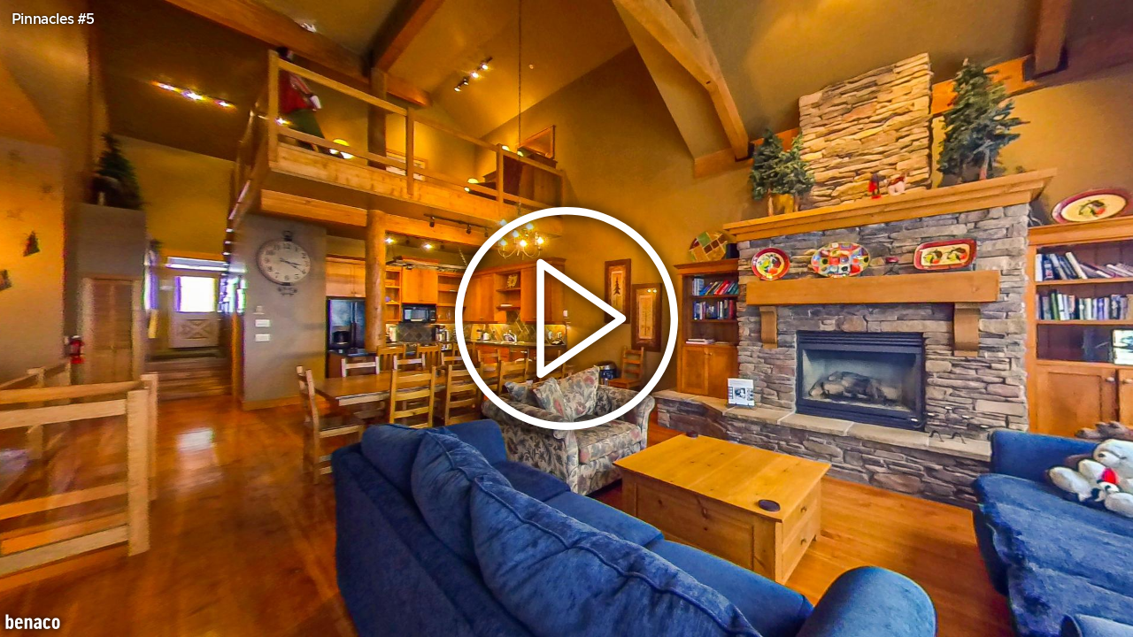

--- FILE ---
content_type: text/html
request_url: https://benaco.com/embed/f6d0f813-cead-4a3a-96b3-fce9ecf7d086
body_size: 4657
content:
<!DOCTYPE html>
<html lang="en"><head><title>Benaco - Pinnacles #5</title>
<meta property="og:image" content="https://cdn.benaco.io/assets/render-hvKK6BRr8SAMLKmTdyFJGK.jpg" />
<meta property="og:image:width" content="2300" />
<meta property="og:image:height" content="1080" />

<meta name="viewport" content="width=device-width, initial-scale=1, shrink-to-fit=no, maximum-scale=1, user-scalable=no" />
<meta property="og:title" content="Pinnacles #5" />
<meta name="description" content="Virtual tour powered by Benaco" /> </meta>

<meta charset="utf-8">
<link rel="apple-touch-icon" sizes="180x180" href="https://cdn.benaco.io/static/apple-touch-icon.png?v=yfndnsjdauyy">
<link rel="icon" type="image/png" sizes="32x32" href="https://cdn.benaco.io/static/favicon-32x32.png?v=yfndnsjdauyy">
<link rel="icon" type="image/png" sizes="16x16" href="https://cdn.benaco.io/static/favicon-16x16.png?v=yfndnsjdauyy">
<link rel="manifest" href="[data-uri]">
<link rel="mask-icon" href="https://cdn.benaco.io/static/safari-pinned-tab.svg?v=yfndnsjdauyy" color="#274f5b">
<link rel="shortcut icon" href="https://cdn.benaco.io/static/favicon.ico?v=yfndnsjdauyy">
<meta name="msapplication-TileColor" content="#000000">
<meta name="msapplication-config" content="[data-uri]">
<meta name="theme-color" content="#ffffff">

<script nonce="b240f3cb-ee2a-46b9-8b1c-94e1018cd710">window.Benaco = {"assetsBaseUrl":"https://cdn.benaco.io/assets/","assetsPackedBaseUrl":"https://cdn.benaco.io/assets-packed/","assetsTypedBaseUrl":"https://cdn.benaco.io/assets-typed/","staticBaseUrl":"https://cdn.benaco.io/static/","apiBaseUrl":"/","googleClientId":"586891085024-jou5hgaia6ptoivbgr468kjs4vi5vkpi.apps.googleusercontent.com","fbAppId":"663923763951940","azureClientId":"cfec22c5-89fb-40be-80cf-fe978a34c969","rootUrl":"https://benaco.com","tusBaseUrl":null,"isOfflineBundle":false,"disableRegistration":false,"enterpriseDeployment":false,"siteConfig":null,"allowedLoginMethods":["email","msal"],"openIdProviders":{"facebook":"Facebook","google":"Google"},"microsoftAuthenticationLabel":null,"microsoftAuthenticationAdminEmail":null,"enableIntercom":true,"useRangeQuery":true,"enableOverviewMap":false,"enableSentry":true,"cspNonce":"b240f3cb-ee2a-46b9-8b1c-94e1018cd710"};
window.ga=window.ga||function(){(ga.q=ga.q||[]).push(arguments)};ga.l=+new Date;
ga('create', 'UA-71987701-1', {'storage': 'none',
'anonymizeIp': true});
(function() {var canvas = document.createElement('canvas');
var gl = canvas.getContext("webgl");
ga('set', 'dimension2', gl ? (gl.getExtension('WEBGL_compressed_texture_s3tc') ? 'true' : 'false') : 'no-webgl');
ga('set', 'dimension3', gl ? (gl.getExtension('WEBGL_compressed_texture_etc1') ? 'true' : 'false') : 'no-webgl');
ga('set', 'dimension4', gl ? (gl.getExtension('WEBGL_compressed_texture_pvrtc') ? 'true' : 'false') : 'no-webgl');
ga('set', 'dimension5', gl ? (gl.getExtension('WEBGL_compressed_texture_astc') ? 'true' : 'false') : 'no-webgl');
ga('set', 'dimension6', window.Benaco.assetsBaseUrl);})();

ga('send', 'pageview');

window.addEventListener('load', function(event) {const googleAnalyticsScript = document.createElement('script');
googleAnalyticsScript.async = true;
googleAnalyticsScript.src = 'https://www.google-analytics.com/analytics.js';
googleAnalyticsScript.nonce = window.Benaco.cspNonce;
document.head.appendChild(googleAnalyticsScript);
const umamiScript = document.createElement('script');
umamiScript.async = true;
umamiScript.defer = true;
umamiScript.setAttribute('data-website-id', 'bbac7be5-d6f0-43b9-9dd2-914c3fd97696');
umamiScript.nonce = window.Benaco.cspNonce
umamiScript.setAttribute('data-auto-track', 'false');
umamiScript.addEventListener("load", function(event) {if (window.umami !== undefined && window.umami.trackView !== undefined) {// Umami v1
var currentUrl = `${location.pathname}${location.search}`;
var currentRef = document.referrer;
window.umami.trackView(currentUrl, currentRef);
// Umami cannot currently track titles, so do it as a custom event.
let eventType = "viewer-load-tour-title";
let eventValue = "Pinnacles #5";
window.umami.trackEvent(eventValue, eventType, currentUrl);} else if (window.umami !== undefined && window.umami.track !== undefined) {// Umami v2, which can track titles.
window.umami.track();} else {console.warn('umami is not available despite its script loading. This can happen if it fails to initialise, e.g. if browser storage is disabled.');}});
umamiScript.src = 'https://counter.benaco.com/umami.js';
document.head.appendChild(umamiScript);
const plausibleScript = document.createElement('script');
plausibleScript.async = true;
plausibleScript.defer = true;
plausibleScript.setAttribute('data-domain', 'benaco.com');
plausibleScript.src = 'https://plau.benaco.com/js/plau.js';
plausibleScript.nonce = window.Benaco.cspNonce;
plausibleScript.addEventListener("load", function(event) {if (window.plausible) {// Plausible cannot currently track titles, so do it as a custom event.
let eventType = "viewer-load-tour-title";
let eventValue = "Pinnacles #5";
window.plausible('customEvent', { props: { [eventType]: eventValue } });} else {console.warn('plausible is not available despite its script loading. This can happen if it fails to initialise, e.g. if browser storage is disabled.');}});
document.head.appendChild(plausibleScript);});</script>
<noscript><style nonce="b240f3cb-ee2a-46b9-8b1c-94e1018cd710">#pre-script-splash-noscript {width: 100%;
text-align: center;
font-size: 1.1rem;
font-family: sans-serif;
margin-top: 1rem;}
#root {display: none;}</style>
</noscript>

<style nonce="b240f3cb-ee2a-46b9-8b1c-94e1018cd710">.benaco-viewer-body {
  background-size: auto 100%;
  background-repeat: no-repeat;
  background-attachment: fixed;
  background-position: center;
  background-image: url("https://cdn.benaco.io/assets/render-hvKK6BRr8SAMLKmTdyFJGK.jpg");
}
@media (min-aspect-ratio: 2300/1080) {
  .benaco-viewer-body {
    background-size: 100% auto;
  }
}
</style>
<script nonce="b240f3cb-ee2a-46b9-8b1c-94e1018cd710">window.Benaco.viewerData = {"scanId":"f6d0f813-cead-4a3a-96b3-fce9ecf7d086","scan":{"scan":{"tag":"scan","body":{"name":"Pinnacles #5","companyName":null,"website":null,"phone":null,"contactName":null,"contactEmail":null,"address":"Big White Ski Resort","description":null,"whiteLabel":{"tag":"benaco"},"disableSupport":false,"body":"b6ZLxrRocaweqxXNTtyhqL.json","backgroundImage":"https://cdn.benaco.io/assets/render-hvKK6BRr8SAMLKmTdyFJGK.jpg","previewImage":["https://cdn.benaco.io/assets/render-hvKK6BRr8SAMLKmTdyFJGK.jpg",2300,1080],"rpcPermissions":{}}},"canEdit":{"tag":"no"},"isPreview":false,"embeddable":true,"showLegacyUrlUpgradeBanner":false},"embedded":true,"autoplay":false};</script>
</head>
<body class="benaco-viewer-body benaco-viewer"><script nonce="b240f3cb-ee2a-46b9-8b1c-94e1018cd710">// All flavors of Internet Explorer (can't match on MSIE
// because IE 11 doesn't have that)
var ua = window.navigator.userAgent;
if (ua.indexOf("Trident") >= 0) {window.location.href = "/bad-browser";}</script>

<noscript><div id="pre-script-splash-noscript">This site requires JavaScript. Sorry!</div>
</noscript>


<script src="https://cdn.benaco.io/static/loader.2db0956c01edfdaf7bb0.js" nonce="b240f3cb-ee2a-46b9-8b1c-94e1018cd710"></script>
<div id="root"><div class="viewer-with-editor"><div class="viewer"><div class="scan-info" "><div class="row title-and-arrow no-gutters"><div class="col title"><h1><a class="scan-name non-draggable" href="/view/f6d0f813-cead-4a3a-96b3-fce9ecf7d086" draggable="false" target="_blank">Pinnacles #5</a>
</h1>
</div>
</div>
</div>

<div class="white-label floating-logo non-draggable"><a href="https://benaco.com" target="_blank"><img class="logo-ours" draggable="false" src="data:image/svg+xml;charset=UTF-8,&lt;svg width=&quot;74.871mm&quot; height=&quot;21.226mm&quot; version=&quot;1.1&quot; viewBox=&quot;0 0 265.29 75.212&quot; xmlns=&quot;http://www.w3.org/2000/svg&quot;&gt; &lt;g transform=&quot;matrix(1.0198 0 0 .98059 1.7712 1.7715)&quot; fill=&quot;%23fff&quot; stroke-width=&quot;.95607&quot; aria-label=&quot;benaco&quot;&gt; &lt;path d=&quot;m36.991 50.522q0 12.299-3.6898 17.456-3.6898 5.109-9.6504 5.109-6.812 0-10.928-6.9066v6.0078h-12.725v-72.188h12.725v24.788q4.1156-6.9539 10.928-6.9539 5.9605 0 9.6504 5.1563 3.6898 5.1563 3.6898 17.503zm-12.678-1.7976v-6.4809q0-7.4743-1.5138-10.455-1.4665-2.9803-4.2575-2.9803-4.2575 0-5.8186 6.0551v21.288q1.6084 6.0551 5.8186 6.0551 2.791 0 4.2575-3.0276 1.5138-3.0276 1.5138-10.455z&quot;/&gt; &lt;path d=&quot;m81.092 47.022h-24.315v5.9132q0 4.636 1.4192 6.9539 1.4665 2.318 4.9671 2.318 5.0617 0 8.0893-5.0144l9.5084 6.5282q-6.1497 9.3665-18.118 9.3665-8.2312 0-13.388-5.2036-5.1563-5.2036-5.1563-17.456v-10.076q0-12.252 5.1563-17.456 5.1563-5.2509 13.388-5.2509 8.1839 0 13.293 5.2036 5.1563 5.2036 5.1563 17.503zm-12.583-8.1366v-1.9868q0-4.5413-1.4192-6.9066-1.4192-2.4126-4.4467-2.4126t-4.494 2.4126q-1.4192 2.3653-1.4192 6.9066v1.9868z&quot;/&gt; &lt;path d=&quot;m126.23 72.188h-12.678v-34.249q0-5.4875-1.5138-7.2851-1.4665-1.8449-4.2575-1.8449-4.7306 0-5.8659 6.4809v36.898h-12.678v-53.55h12.678v6.1497q4.1629-6.9539 10.975-6.9539 5.9605 0 9.6504 4.4467 3.6898 4.4467 3.6898 15.658z&quot;/&gt; &lt;path d=&quot;m169.97 72.188h-12.725v-6.1497q-3.6425 7.0485-10.549 7.0485-5.6294 0-9.6977-4.494-4.021-4.494-4.021-11.306 0-8.042 5.0617-12.773 5.0617-4.7306 14.807-4.7306h4.3994v-5.7713q0-5.4875-5.8659-5.4875-5.6767 0-8.4677 6.0078l-9.13-7.427q6.7174-9.4611 17.645-9.4611 8.6569 0 13.577 4.3994 4.9671 4.3994 4.9671 13.009zm-12.725-16.462v-7.8527h-4.3994q-3.6898 0-5.4875 2.0341-1.7503 1.9868-1.7503 5.5348 0 6.3863 5.3928 6.3863 5.6294 0 6.2444-6.1024z&quot;/&gt; &lt;path d=&quot;m213.77 63.295q-6.1497 9.7923-17.598 9.7923-8.6569 0-13.861-5.6294-5.1563-5.6767-5.1563-17.03v-10.076q0-11.353 5.1563-17.03 5.2036-5.6767 13.861-5.6767 11.448 0 17.598 9.8869l-9.5558 6.5282q-3.2168-5.5348-8.042-5.5348-3.5006 0-4.9198 2.6018-1.3719 2.6018-1.3719 8.9881v11.022q0 5.5348 1.3719 8.3258 1.4192 2.791 4.9198 2.791 4.3521 0 7.1432-5.9605z&quot;/&gt; &lt;path d=&quot;m256.67 50.475q0 12.252-5.1563 17.456-5.109 5.1563-13.293 5.1563-8.1839 0-13.34-5.1563-5.1563-5.2036-5.1563-17.456v-10.123q0-12.299 5.1563-17.503 5.1563-5.2036 13.34-5.2036 8.1839 0 13.293 5.2036 5.1563 5.2036 5.1563 17.503zm-12.678 0.14192v-10.123q0-7.2851-1.3719-9.6031-1.3719-2.3653-4.3994-2.3653-3.0276 0-4.4467 2.3653-1.3719 2.318-1.3719 9.6031v10.123q0 6.9066 1.3719 9.2719 1.4192 2.318 4.4467 2.318 3.0276 0 4.3994-2.318 1.3719-2.3653 1.3719-9.2719z&quot;/&gt; &lt;/g&gt; &lt;/svg&gt; " style="height: 1.1rem;">
</a>
</div>

<a class="embed-splash-play" id="embed-splash-play" href="/view/f6d0f813-cead-4a3a-96b3-fce9ecf7d086"><svg enable-background="new 0 0 60 60" version="1.1" viewBox="0 0 60 60" xml:space="preserve" xmlns="http://www.w3.org/2000/svg">
	<path d="M45.563,29.174l-22-15c-0.307-0.208-0.703-0.231-1.031-0.058C22.205,14.289,22,14.629,22,15v30   c0,0.371,0.205,0.711,0.533,0.884C22.679,45.962,22.84,46,23,46c0.197,0,0.394-0.059,0.563-0.174l22-15   C45.836,30.64,46,30.331,46,30S45.836,29.36,45.563,29.174z M24,43.107V16.893L43.225,30L24,43.107z"/>
	<path d="M30,0C13.458,0,0,13.458,0,30s13.458,30,30,30s30-13.458,30-30S46.542,0,30,0z M30,58C14.561,58,2,45.439,2,30   S14.561,2,30,2s28,12.561,28,28S45.439,58,30,58z"/>
</svg>
</a>
</div>
</div>
</div>
</body>
</html>


--- FILE ---
content_type: application/javascript
request_url: https://cdn.benaco.io/static/loader.2db0956c01edfdaf7bb0.js
body_size: 67722
content:
!function(e){function t(t){for(var o,i,f=t[0],c=t[1],s=t[3]||[],d=0,b=[];d<f.length;d++)i=f[d],Object.prototype.hasOwnProperty.call(n,i)&&n[i]&&b.push(n[i][0]),n[i]=0;for(o in c)Object.prototype.hasOwnProperty.call(c,o)&&(e[o]=c[o]);for(l&&l(t),s.forEach((function(e){if(void 0===n[e]){n[e]=null;var t=document.createElement("link");a.nc&&t.setAttribute("nonce",a.nc),t.rel="prefetch",t.as="script",t.href=r(e),document.head.appendChild(t)}}));b.length;)b.shift()()}var o={},n={7:0};function r(e){return a.p+""+({0:"vendors~viewer~website",9:"vendors~website",10:"viewer",11:"website"}[e]||e)+".2db0956c01edfdaf7bb0.js"}function a(t){if(o[t])return o[t].exports;var n=o[t]={i:t,l:!1,exports:{}};return e[t].call(n.exports,n,n.exports,a),n.l=!0,n.exports}a.e=function(e){var t=[],o=n[e];if(0!==o)if(o)t.push(o[2]);else{var i=new Promise((function(t,r){o=n[e]=[t,r]}));t.push(o[2]=i);var f=new Error;var c=function t(o,i){var c,l=document.createElement("script"),s="&retry-attempt="+(5-i+1);l.charset="utf-8",l.timeout=120,a.nc&&l.setAttribute("nonce",a.nc),l.src=o,c=function(o){l.onerror=l.onload=null,clearTimeout(d);var a=n[e];if(0!==a)if(a)if(0===i){var c=o&&("load"===o.type?"missing":o.type),b=o&&o.target&&o.target.src;f.message="Loading chunk "+e+" failed after 5 retries.\n("+c+": "+b+")",f.name="ChunkLoadError",f.type=c,f.request=b,a[1](f),n[e]=void 0}else setTimeout((function(){var o="cache-bust=true"+s,n=t(r(e)+"?"+o,i-1);document.head.appendChild(n)}),250);else n[e]=void 0};var d=setTimeout((function(){c({type:"timeout",target:l})}),12e4);return l.onerror=l.onload=c,l}(r(e),5);document.head.appendChild(c)}return Promise.all(t)},a.m=e,a.c=o,a.d=function(e,t,o){a.o(e,t)||Object.defineProperty(e,t,{enumerable:!0,get:o})},a.r=function(e){"undefined"!=typeof Symbol&&Symbol.toStringTag&&Object.defineProperty(e,Symbol.toStringTag,{value:"Module"}),Object.defineProperty(e,"__esModule",{value:!0})},a.t=function(e,t){if(1&t&&(e=a(e)),8&t)return e;if(4&t&&"object"==typeof e&&e&&e.__esModule)return e;var o=Object.create(null);if(a.r(o),Object.defineProperty(o,"default",{enumerable:!0,value:e}),2&t&&"string"!=typeof e)for(var n in e)a.d(o,n,function(t){return e[t]}.bind(null,n));return o},a.n=function(e){var t=e&&e.__esModule?function(){return e.default}:function(){return e};return a.d(t,"a",t),t},a.o=function(e,t){return Object.prototype.hasOwnProperty.call(e,t)},a.p="/static/",a.oe=function(e){throw console.error(e),e};var i=window.webpackJsonp=window.webpackJsonp||[],f=i.push.bind(i);i.push=t,i=i.slice();for(var c=0;c<i.length;c++)t(i[c]);var l=f,s=a(a.s=69);t([[],{},0,[0,1,5,6,10,2,9,11]])}([function(e,t,o){"use strict";e.exports=function(e,t){return t||(t={}),"string"!=typeof(e=e&&e.__esModule?e.default:e)?e:(/^['"].*['"]$/.test(e)&&(e=e.slice(1,-1)),t.hash&&(e+=t.hash),/["'() \t\n]/.test(e)||t.needQuotes?'"'.concat(e.replace(/"/g,'\\"').replace(/\n/g,"\\n"),'"'):e)}},,function(e,t,o){"use strict";function n(e){switch(Object.prototype.toString.call(e)){case"[object Error]":case"[object Exception]":case"[object DOMException]":return!0;default:return u(e,Error)}}function r(e){return"[object ErrorEvent]"===Object.prototype.toString.call(e)}function a(e){return"[object DOMError]"===Object.prototype.toString.call(e)}function i(e){return"[object DOMException]"===Object.prototype.toString.call(e)}function f(e){return"[object String]"===Object.prototype.toString.call(e)}function c(e){return null===e||"object"!=typeof e&&"function"!=typeof e}function l(e){return"[object Object]"===Object.prototype.toString.call(e)}function s(e){return"undefined"!=typeof Event&&u(e,Event)}function d(e){return"undefined"!=typeof Element&&u(e,Element)}function b(e){return"[object RegExp]"===Object.prototype.toString.call(e)}function m(e){return Boolean(e&&e.then&&"function"==typeof e.then)}function p(e){return l(e)&&"nativeEvent"in e&&"preventDefault"in e&&"stopPropagation"in e}function u(e,t){try{return e instanceof t}catch(e){return!1}}o.d(t,"d",(function(){return n})),o.d(t,"e",(function(){return r})),o.d(t,"a",(function(){return a})),o.d(t,"b",(function(){return i})),o.d(t,"k",(function(){return f})),o.d(t,"i",(function(){return c})),o.d(t,"h",(function(){return l})),o.d(t,"f",(function(){return s})),o.d(t,"c",(function(){return d})),o.d(t,"j",(function(){return b})),o.d(t,"m",(function(){return m})),o.d(t,"l",(function(){return p})),o.d(t,"g",(function(){return u}))},function(e,t,o){"use strict";(function(e){o.d(t,"e",(function(){return a})),o.d(t,"i",(function(){return i})),o.d(t,"h",(function(){return f})),o.d(t,"d",(function(){return c})),o.d(t,"c",(function(){return l})),o.d(t,"b",(function(){return s})),o.d(t,"a",(function(){return d})),o.d(t,"f",(function(){return b})),o.d(t,"g",(function(){return m}));var n=o(12),r=(o(7),{});function a(){return Object(n.b)()?e:"undefined"!=typeof window?window:"undefined"!=typeof self?self:r}function i(){var e=a(),t=e.crypto||e.msCrypto;if(void 0!==t&&t.getRandomValues){var o=new Uint16Array(8);t.getRandomValues(o),o[3]=4095&o[3]|16384,o[4]=16383&o[4]|32768;var n=function(e){for(var t=e.toString(16);t.length<4;)t="0"+t;return t};return n(o[0])+n(o[1])+n(o[2])+n(o[3])+n(o[4])+n(o[5])+n(o[6])+n(o[7])}return"xxxxxxxxxxxx4xxxyxxxxxxxxxxxxxxx".replace(/[xy]/g,(function(e){var t=16*Math.random()|0;return("x"===e?t:3&t|8).toString(16)}))}function f(e){if(!e)return{};var t=e.match(/^(([^:/?#]+):)?(\/\/([^/?#]*))?([^?#]*)(\?([^#]*))?(#(.*))?$/);if(!t)return{};var o=t[6]||"",n=t[8]||"";return{host:t[4],path:t[5],protocol:t[2],relative:t[5]+o+n}}function c(e){if(e.message)return e.message;if(e.exception&&e.exception.values&&e.exception.values[0]){var t=e.exception.values[0];return t.type&&t.value?t.type+": "+t.value:t.type||t.value||e.event_id||"<unknown>"}return e.event_id||"<unknown>"}function l(e){var t=a();if(!("console"in t))return e();var o=t.console,n={};["debug","info","warn","error","log","assert"].forEach((function(e){e in t.console&&o[e].__sentry_original__&&(n[e]=o[e],o[e]=o[e].__sentry_original__)}));var r=e();return Object.keys(n).forEach((function(e){o[e]=n[e]})),r}function s(e,t,o){e.exception=e.exception||{},e.exception.values=e.exception.values||[],e.exception.values[0]=e.exception.values[0]||{},e.exception.values[0].value=e.exception.values[0].value||t||"",e.exception.values[0].type=e.exception.values[0].type||o||"Error"}function d(e,t){void 0===t&&(t={});try{e.exception.values[0].mechanism=e.exception.values[0].mechanism||{},Object.keys(t).forEach((function(o){e.exception.values[0].mechanism[o]=t[o]}))}catch(e){}}function b(){try{return document.location.href}catch(e){return""}}function m(e,t){if(!t)return 6e4;var o=parseInt(""+t,10);if(!isNaN(o))return 1e3*o;var n=Date.parse(""+t);return isNaN(n)?6e4:n-e}}).call(this,o(57))},function(e,t,o){"use strict";o.d(t,"b",(function(){return r})),o.d(t,"a",(function(){return a})),o.d(t,"d",(function(){return i})),o.d(t,"c",(function(){return f}));
/*! *****************************************************************************
Copyright (c) Microsoft Corporation.

Permission to use, copy, modify, and/or distribute this software for any
purpose with or without fee is hereby granted.

THE SOFTWARE IS PROVIDED "AS IS" AND THE AUTHOR DISCLAIMS ALL WARRANTIES WITH
REGARD TO THIS SOFTWARE INCLUDING ALL IMPLIED WARRANTIES OF MERCHANTABILITY
AND FITNESS. IN NO EVENT SHALL THE AUTHOR BE LIABLE FOR ANY SPECIAL, DIRECT,
INDIRECT, OR CONSEQUENTIAL DAMAGES OR ANY DAMAGES WHATSOEVER RESULTING FROM
LOSS OF USE, DATA OR PROFITS, WHETHER IN AN ACTION OF CONTRACT, NEGLIGENCE OR
OTHER TORTIOUS ACTION, ARISING OUT OF OR IN CONNECTION WITH THE USE OR
PERFORMANCE OF THIS SOFTWARE.
***************************************************************************** */
var n=function(e,t){return(n=Object.setPrototypeOf||{__proto__:[]}instanceof Array&&function(e,t){e.__proto__=t}||function(e,t){for(var o in t)t.hasOwnProperty(o)&&(e[o]=t[o])})(e,t)};function r(e,t){function o(){this.constructor=e}n(e,t),e.prototype=null===t?Object.create(t):(o.prototype=t.prototype,new o)}var a=function(){return(a=Object.assign||function(e){for(var t,o=1,n=arguments.length;o<n;o++)for(var r in t=arguments[o])Object.prototype.hasOwnProperty.call(t,r)&&(e[r]=t[r]);return e}).apply(this,arguments)};function i(e){var t="function"==typeof Symbol&&Symbol.iterator,o=t&&e[t],n=0;if(o)return o.call(e);if(e&&"number"==typeof e.length)return{next:function(){return e&&n>=e.length&&(e=void 0),{value:e&&e[n++],done:!e}}};throw new TypeError(t?"Object is not iterable.":"Symbol.iterator is not defined.")}function f(e,t){var o="function"==typeof Symbol&&e[Symbol.iterator];if(!o)return e;var n,r,a=o.call(e),i=[];try{for(;(void 0===t||t-- >0)&&!(n=a.next()).done;)i.push(n.value)}catch(e){r={error:e}}finally{try{n&&!n.done&&(o=a.return)&&o.call(a)}finally{if(r)throw r.error}}return i}},,function(e,t,o){"use strict";(function(e){o.d(t,"c",(function(){return l})),o.d(t,"f",(function(){return s})),o.d(t,"e",(function(){return m})),o.d(t,"d",(function(){return g})),o.d(t,"b",(function(){return h})),o.d(t,"a",(function(){return w}));var n=o(4),r=o(60),a=o(2),i=o(66),f=o(55),c=o(7);function l(e,t,o){if(t in e){var n=e[t],r=o(n);if("function"==typeof r)try{r.prototype=r.prototype||{},Object.defineProperties(r,{__sentry_original__:{enumerable:!1,value:n}})}catch(e){}e[t]=r}}function s(e){return Object.keys(e).map((function(t){return encodeURIComponent(t)+"="+encodeURIComponent(e[t])})).join("&")}function d(e){if(Object(a.d)(e)){var t=e,o={message:t.message,name:t.name,stack:t.stack};for(var n in t)Object.prototype.hasOwnProperty.call(t,n)&&(o[n]=t[n]);return o}if(Object(a.f)(e)){var i=e,f={};f.type=i.type;try{f.target=Object(a.c)(i.target)?Object(r.a)(i.target):Object.prototype.toString.call(i.target)}catch(e){f.target="<unknown>"}try{f.currentTarget=Object(a.c)(i.currentTarget)?Object(r.a)(i.currentTarget):Object.prototype.toString.call(i.currentTarget)}catch(e){f.currentTarget="<unknown>"}for(var n in"undefined"!=typeof CustomEvent&&Object(a.g)(e,CustomEvent)&&(f.detail=i.detail),i)Object.prototype.hasOwnProperty.call(i,n)&&(f[n]=i);return f}return e}function b(e){return function(e){return~-encodeURI(e).split(/%..|./).length}(JSON.stringify(e))}function m(e,t,o){void 0===t&&(t=3),void 0===o&&(o=102400);var n=g(e,t);return b(n)>o?m(e,t-1,o):n}function p(t,o){return"domain"===o&&t&&"object"==typeof t&&t._events?"[Domain]":"domainEmitter"===o?"[DomainEmitter]":void 0!==e&&t===e?"[Global]":"undefined"!=typeof window&&t===window?"[Window]":"undefined"!=typeof document&&t===document?"[Document]":Object(a.l)(t)?"[SyntheticEvent]":"number"==typeof t&&t!=t?"[NaN]":void 0===t?"[undefined]":"function"==typeof t?"[Function: "+Object(f.a)(t)+"]":"symbol"==typeof t?"["+String(t)+"]":"bigint"==typeof t?"[BigInt: "+String(t)+"]":t}function u(e,t,o,n){if(void 0===o&&(o=1/0),void 0===n&&(n=new i.a),0===o)return function(e){var t=Object.prototype.toString.call(e);if("string"==typeof e)return e;if("[object Object]"===t)return"[Object]";if("[object Array]"===t)return"[Array]";var o=p(e);return Object(a.i)(o)?o:t}(t);if(null!=t&&"function"==typeof t.toJSON)return t.toJSON();var r=p(t,e);if(Object(a.i)(r))return r;var f=d(t),c=Array.isArray(t)?[]:{};if(n.memoize(t))return"[Circular ~]";for(var l in f)Object.prototype.hasOwnProperty.call(f,l)&&(c[l]=u(l,f[l],o-1,n));return n.unmemoize(t),c}function g(e,t){try{return JSON.parse(JSON.stringify(e,(function(e,o){return u(e,o,t)})))}catch(e){return"**non-serializable**"}}function h(e,t){void 0===t&&(t=40);var o=Object.keys(d(e));if(o.sort(),!o.length)return"[object has no keys]";if(o[0].length>=t)return Object(c.d)(o[0],t);for(var n=o.length;n>0;n--){var r=o.slice(0,n).join(", ");if(!(r.length>t))return n===o.length?r:Object(c.d)(r,t)}return""}function w(e){var t,o;if(Object(a.h)(e)){var r=e,i={};try{for(var f=Object(n.d)(Object.keys(r)),c=f.next();!c.done;c=f.next()){var l=c.value;void 0!==r[l]&&(i[l]=w(r[l]))}}catch(e){t={error:e}}finally{try{c&&!c.done&&(o=f.return)&&o.call(f)}finally{if(t)throw t.error}}return i}return Array.isArray(e)?e.map(w):e}}).call(this,o(57))},function(e,t,o){"use strict";o.d(t,"d",(function(){return r})),o.d(t,"c",(function(){return a})),o.d(t,"b",(function(){return i})),o.d(t,"a",(function(){return f}));var n=o(2);function r(e,t){return void 0===t&&(t=0),"string"!=typeof e||0===t||e.length<=t?e:e.substr(0,t)+"..."}function a(e,t){var o=e,n=o.length;if(n<=150)return o;t>n&&(t=n);var r=Math.max(t-60,0);r<5&&(r=0);var a=Math.min(r+140,n);return a>n-5&&(a=n),a===n&&(r=Math.max(a-140,0)),o=o.slice(r,a),r>0&&(o="'{snip} "+o),a<n&&(o+=" {snip}"),o}function i(e,t){if(!Array.isArray(e))return"";for(var o=[],n=0;n<e.length;n++){var r=e[n];try{o.push(String(r))}catch(e){o.push("[value cannot be serialized]")}}return o.join(t)}function f(e,t){return!!Object(n.k)(e)&&(Object(n.j)(t)?t.test(e):"string"==typeof t&&-1!==e.indexOf(t))}},function(e,t,o){"use strict";t.a=function(e){throw new Error("Impossible case with value "+JSON.stringify(e))}},function(e,t,o){"use strict";const n={debug:e=>{!window.BenacoDebug.hideDebugOutput&&window.BenacoDebug.showDebugOutput&&console.debug(...e())},log:e=>{!window.BenacoDebug.hideDebugOutput&&window.BenacoDebug.showDebugOutput&&console.log(...e())},warn:function(e){for(var t=arguments.length,o=new Array(t>1?t-1:0),n=1;n<t;n++)o[n-1]=arguments[n];console.warn(e,...o)},error:function(e){for(var t=arguments.length,o=new Array(t>1?t-1:0),n=1;n<t;n++)o[n-1]=arguments[n];console.error(e,...o)}};t.a=n},function(e,t,o){"use strict";t.a=o.p+"545b7462404b079df8f5954aac3aa460.eot"},,function(e,t,o){"use strict";(function(e){function n(){return"[object process]"===Object.prototype.toString.call(void 0!==e?e:0)}function r(e,t){return e.require(t)}o.d(t,"b",(function(){return n})),o.d(t,"a",(function(){return r}))}).call(this,o(67))},function(e,t,o){"use strict";var n,r=function(){return void 0===n&&(n=Boolean(window&&document&&document.all&&!window.atob)),n},a=function(){var e={};return function(t){if(void 0===e[t]){var o=document.querySelector(t);if(window.HTMLIFrameElement&&o instanceof window.HTMLIFrameElement)try{o=o.contentDocument.head}catch(e){o=null}e[t]=o}return e[t]}}(),i=[];function f(e){for(var t=-1,o=0;o<i.length;o++)if(i[o].identifier===e){t=o;break}return t}function c(e,t){for(var o={},n=[],r=0;r<e.length;r++){var a=e[r],c=t.base?a[0]+t.base:a[0],l=o[c]||0,s="".concat(c," ").concat(l);o[c]=l+1;var d=f(s),b={css:a[1],media:a[2],sourceMap:a[3]};-1!==d?(i[d].references++,i[d].updater(b)):i.push({identifier:s,updater:g(b,t),references:1}),n.push(s)}return n}function l(e){var t=document.createElement("style"),n=e.attributes||{};if(void 0===n.nonce){var r=o.nc;r&&(n.nonce=r)}if(Object.keys(n).forEach((function(e){t.setAttribute(e,n[e])})),"function"==typeof e.insert)e.insert(t);else{var i=a(e.insert||"head");if(!i)throw new Error("Couldn't find a style target. This probably means that the value for the 'insert' parameter is invalid.");i.appendChild(t)}return t}var s,d=(s=[],function(e,t){return s[e]=t,s.filter(Boolean).join("\n")});function b(e,t,o,n){var r=o?"":n.media?"@media ".concat(n.media," {").concat(n.css,"}"):n.css;if(e.styleSheet)e.styleSheet.cssText=d(t,r);else{var a=document.createTextNode(r),i=e.childNodes;i[t]&&e.removeChild(i[t]),i.length?e.insertBefore(a,i[t]):e.appendChild(a)}}function m(e,t,o){var n=o.css,r=o.media,a=o.sourceMap;if(r?e.setAttribute("media",r):e.removeAttribute("media"),a&&"undefined"!=typeof btoa&&(n+="\n/*# sourceMappingURL=data:application/json;base64,".concat(btoa(unescape(encodeURIComponent(JSON.stringify(a))))," */")),e.styleSheet)e.styleSheet.cssText=n;else{for(;e.firstChild;)e.removeChild(e.firstChild);e.appendChild(document.createTextNode(n))}}var p=null,u=0;function g(e,t){var o,n,r;if(t.singleton){var a=u++;o=p||(p=l(t)),n=b.bind(null,o,a,!1),r=b.bind(null,o,a,!0)}else o=l(t),n=m.bind(null,o,t),r=function(){!function(e){if(null===e.parentNode)return!1;e.parentNode.removeChild(e)}(o)};return n(e),function(t){if(t){if(t.css===e.css&&t.media===e.media&&t.sourceMap===e.sourceMap)return;n(e=t)}else r()}}e.exports=function(e,t){(t=t||{}).singleton||"boolean"==typeof t.singleton||(t.singleton=r());var o=c(e=e||[],t);return function(e){if(e=e||[],"[object Array]"===Object.prototype.toString.call(e)){for(var n=0;n<o.length;n++){var r=f(o[n]);i[r].references--}for(var a=c(e,t),l=0;l<o.length;l++){var s=f(o[l]);0===i[s].references&&(i[s].updater(),i.splice(s,1))}o=a}}}},function(e,t,o){"use strict";e.exports=function(e){var t=[];return t.toString=function(){return this.map((function(t){var o=e(t);return t[2]?"@media ".concat(t[2]," {").concat(o,"}"):o})).join("")},t.i=function(e,o,n){"string"==typeof e&&(e=[[null,e,""]]);var r={};if(n)for(var a=0;a<this.length;a++){var i=this[a][0];null!=i&&(r[i]=!0)}for(var f=0;f<e.length;f++){var c=[].concat(e[f]);n&&r[c[0]]||(o&&(c[2]?c[2]="".concat(o," and ").concat(c[2]):c[2]=o),t.push(c))}},t}},function(e,t,o){"use strict";t.a=o.p+"15536661926c6c426fb2a0c914e79a3b.woff2"},function(e,t,o){"use strict";t.a=o.p+"9ff7432ee7db92d0940a87c80271031a.woff"},function(e,t,o){"use strict";t.a=o.p+"812092bdccd79b4461ed7a92d7530973.ttf"},function(e,t,o){"use strict";t.a=o.p+"f880c783b9aab123e5b3b738fa8b41a0.svg"},function(e,t,o){"use strict";t.a=o.p+"9e44544db56611755babdcf87a2b8277.woff2"},function(e,t,o){"use strict";t.a=o.p+"1ca6bb3b4a1bacbd38b9e44fb14fd85e.woff"},function(e,t,o){"use strict";t.a=o.p+"42c415d2c0bfde1d090c0d1f8b319f37.eot"},function(e,t,o){"use strict";t.a=o.p+"9738f1640777431cdff8f6070b6f8d2c.woff2"},function(e,t,o){"use strict";t.a=o.p+"76ea08336bd1ecf94828a70095a673a4.woff"},function(e,t,o){"use strict";t.a=o.p+"53e0a51c4dc5487b1ed4d7dfd21ffe61.eot"},function(e,t,o){"use strict";t.a=o.p+"baabe0e5bef12019df15ac1460a5a2e5.woff2"},function(e,t,o){"use strict";t.a=o.p+"8ecf68418a20cf6e18d2fd39db6a0540.woff"},function(e,t,o){"use strict";t.a=o.p+"e8fad865b151ab3ac7dad2c71eb99c86.eot"},function(e,t,o){"use strict";t.a=o.p+"78606b919e658ed6b36cb50e8217139e.woff2"},function(e,t,o){"use strict";t.a=o.p+"35eafa083ec3ba0bc23d4c460c9e8b2e.woff"},function(e,t,o){"use strict";t.a=o.p+"2bd04c0847d3af40dfb73c38674d5d33.eot"},function(e,t,o){"use strict";t.a=o.p+"7f3f0d7447ea1c59ab468bbf1d3f39fd.woff2"},function(e,t,o){"use strict";t.a=o.p+"61d25f87d971cb45245694a609b59b2d.woff"},function(e,t,o){"use strict";t.a=o.p+"2396b1420e82e4b4296c47afc73693d3.eot"},function(e,t,o){"use strict";t.a=o.p+"ecd20e775bf570136ea8ebcb38dffd4a.woff2"},function(e,t,o){"use strict";t.a=o.p+"a61672b3838d4a14c567f031b643fe76.woff"},function(e,t,o){"use strict";t.a=o.p+"e38767f0a0a75743dabbbe8892595662.eot"},function(e,t,o){"use strict";t.a=o.p+"5fe7255d99bcac96cf09d9664099519b.woff2"},function(e,t,o){"use strict";t.a=o.p+"fd2d4c254adaf49d4b4cd93d97c8b5b5.woff"},function(e,t,o){"use strict";t.a=o.p+"5012ea604dd1135343ca2592139e762a.eot"},function(e,t,o){"use strict";t.a=o.p+"9b33941468842506d43cdc27fd69cf2a.woff2"},function(e,t,o){"use strict";t.a=o.p+"40a9d1e4c86086c6a7485808e22f68cc.woff"},function(e,t,o){"use strict";t.a=o.p+"7689f1bad7bc336bbfc27f6a618ad924.eot"},function(e,t,o){"use strict";t.a=o.p+"508f08b507bb08382c2ee0877142856d.woff2"},function(e,t,o){"use strict";t.a=o.p+"ee52c31aeb15041346abd819eb46e2ee.woff"},function(e,t,o){"use strict";t.a=o.p+"bfbc119be4ff3a344a8b69b2927399b6.eot"},function(e,t,o){"use strict";t.a=o.p+"1d6f516556afe16701eabcd8eaef662a.woff2"},function(e,t,o){"use strict";t.a=o.p+"3c0a21a340518afa9de27999c86aa898.woff"},function(e,t,o){"use strict";t.a=o.p+"6463c872abd6ea8f93b4f47e42937849.eot"},function(e,t,o){"use strict";t.a=o.p+"25371132b812d8ad3fcf43bde803e28f.woff2"},function(e,t,o){"use strict";t.a=o.p+"223e3c37fa26e14901ad8c3328c68b1f.woff"},function(e,t,o){"use strict";t.a=o.p+"20a989976c1d0737907bdb060a9af8c6.eot"},function(e,t,o){"use strict";t.a=o.p+"8bd09faf1e400c6bd3f7ebf997a51661.woff2"},function(e,t,o){"use strict";t.a=o.p+"ce8feb14275c4c47ea4f4692cf4488e3.woff"},function(e,t,o){"use strict";t.a=o.p+"5da8ed12f013a79fe312cd17b04178c5.eot"},function(e,t,o){"use strict";o.d(t,"a",(function(){return n}));function n(e){try{return e&&"function"==typeof e&&e.name||"<anonymous>"}catch(e){return"<anonymous>"}}},function(e,t,o){"use strict";o.d(t,"b",(function(){return r})),o.d(t,"f",(function(){return a})),o.d(t,"d",(function(){return i})),o.d(t,"g",(function(){return f})),o.d(t,"j",(function(){return c})),o.d(t,"h",(function(){return l})),o.d(t,"c",(function(){return s})),o.d(t,"a",(function(){return d})),o.d(t,"e",(function(){return m})),o.d(t,"i",(function(){return p}));var n=o(64);function r(e,t){if(!Object.prototype.hasOwnProperty.call(e,t))throw new ReferenceError("Missing property: "+String(t));return e[t]}function a(e,t){for(const o in e)Object.prototype.hasOwnProperty.call(e,o)&&t(o,e[o])}function i(e){return Object.entries(e)}function f(e){return Object.keys(e)}function c(e){return Object.values(e)}function l(e,t){const o=[];for(const[n,r]of i(e))o.push(t(n,r));return o}function s(e,t){Object.assign(e,t)}const d=()=>({added:new Set,deleted:new Set,modified:new Set,unmodified:new Set,hasChanges:!1});function b(e,t,o,r,a){void 0!==r&&(r.added.clear(),r.deleted.clear(),r.modified.clear(),r.unmodified.clear());const i=null!=r?r:d();for(const r of Object.keys(t))Object.prototype.hasOwnProperty.call(e,r)?o?(null!=a?a:n.a)(e[r],t[r])?i.unmodified.add(r):i.modified.add(r):i.unmodified.add(r):i.added.add(r);for(const o of Object.keys(e))Object.prototype.hasOwnProperty.call(t,o)||i.deleted.add(o);return i.hasChanges=i.added.size>0||i.modified.size>0||i.deleted.size>0,i}function m(e,t,o,n){return b(e,t,!0,o,n)}function p(e,t,o){if(o.hasChanges){for(const n of o.added)e[n]=t[n];for(const n of o.modified)e[n]=t[n];for(const t of o.deleted)delete e[t]}}},function(e,t){var o;o=function(){return this}();try{o=o||new Function("return this")()}catch(e){"object"==typeof window&&(o=window)}e.exports=o},function(e,t,o){"use strict";function n(){const e=window.Benaco.siteConfig;return"branded"===(null==e?void 0:e.tag)?e.body:null}function r(){return null!==n()}function a(){return r()||window.Benaco.enterpriseDeployment}o.d(t,"a",(function(){return n})),o.d(t,"b",(function(){return r})),o.d(t,"c",(function(){return a}))},function(e,t,o){"use strict";var n=o(14),r=o.n(n),a=o(0),i=o.n(a),f=o(10),c=o(15),l=o(16),s=o(17),d=o(18),b=o(19),m=o(20),p=o(21),u=o(22),g=o(23),h=o(24),w=o(25),v=o(26),x=o(27),y=o(28),k=o(29),_=o(30),j=o(31),E=o(32),O=o(33),z=o(34),S=o(35),C=o(36),q=o(37),T=o(38),I=o(39),R=o(40),L=o(41),A=o(42),M=o(43),N=o(44),P=o(45),D=o(46),B=o(47),U=o(48),F=o(49),H=o(50),W=o(51),X=o(52),Y=o(53),G=o(54),V=r()((function(e){return e[1]})),J=i()(f.a),$=i()(f.a,{hash:"?#iefix"}),K=i()(c.a),Z=i()(l.a),Q=i()(s.a),ee=i()(d.a,{hash:"#fontawesome"}),te=i()(b.a),oe=i()(m.a),ne=i()(p.a),re=i()(u.a),ae=i()(g.a),ie=i()(h.a),fe=i()(w.a),ce=i()(v.a),le=i()(x.a),se=i()(y.a),de=i()(k.a),be=i()(_.a),me=i()(j.a),pe=i()(E.a),ue=i()(O.a),ge=i()(z.a),he=i()(S.a),we=i()(C.a),ve=i()(q.a),xe=i()(T.a),ye=i()(I.a),ke=i()(R.a),_e=i()(L.a),je=i()(A.a),Ee=i()(M.a),Oe=i()(N.a),ze=i()(P.a),Se=i()(D.a),Ce=i()(B.a),qe=i()(U.a),Te=i()(F.a),Ie=i()(H.a),Re=i()(W.a),Le=i()(X.a),Ae=i()(Y.a),Me=i()(G.a);V.push([e.i,'.fa,.fas,.far,.fal,.fab{-moz-osx-font-smoothing:grayscale;-webkit-font-smoothing:antialiased;display:inline-block;font-style:normal;font-variant:normal;text-rendering:auto;line-height:1}.fa-lg{font-size:1.3333333333em;line-height:.75em;vertical-align:-0.0667em}.fa-xs{font-size:.75em}.fa-sm{font-size:.875em}.fa-1x{font-size:1em}.fa-2x{font-size:2em}.fa-3x{font-size:3em}.fa-4x{font-size:4em}.fa-5x{font-size:5em}.fa-6x{font-size:6em}.fa-7x{font-size:7em}.fa-8x{font-size:8em}.fa-9x{font-size:9em}.fa-10x{font-size:10em}.fa-fw{text-align:center;width:1.25em}.fa-ul{list-style-type:none;margin-left:2.5em;padding-left:0}.fa-ul>li{position:relative}.fa-li{left:-2em;position:absolute;text-align:center;width:2em;line-height:inherit}.fa-border{border:solid .08em #eee;border-radius:.1em;padding:.2em .25em .15em}.fa-pull-left{float:left}.fa-pull-right{float:right}.fa.fa-pull-left,.fas.fa-pull-left,.far.fa-pull-left,.fal.fa-pull-left,.fab.fa-pull-left{margin-right:.3em}.fa.fa-pull-right,.fas.fa-pull-right,.far.fa-pull-right,.fal.fa-pull-right,.fab.fa-pull-right{margin-left:.3em}.fa-spin{animation:fa-spin 2s infinite linear}.fa-pulse{animation:fa-spin 1s infinite steps(8)}@keyframes fa-spin{0%{transform:rotate(0deg)}100%{transform:rotate(360deg)}}.fa-rotate-90{-ms-filter:"progid:DXImageTransform.Microsoft.BasicImage(rotation=1)";transform:rotate(90deg)}.fa-rotate-180{-ms-filter:"progid:DXImageTransform.Microsoft.BasicImage(rotation=2)";transform:rotate(180deg)}.fa-rotate-270{-ms-filter:"progid:DXImageTransform.Microsoft.BasicImage(rotation=3)";transform:rotate(270deg)}.fa-flip-horizontal{-ms-filter:"progid:DXImageTransform.Microsoft.BasicImage(rotation=0, mirror=1)";transform:scale(-1, 1)}.fa-flip-vertical{-ms-filter:"progid:DXImageTransform.Microsoft.BasicImage(rotation=2, mirror=1)";transform:scale(1, -1)}.fa-flip-both,.fa-flip-horizontal.fa-flip-vertical{-ms-filter:"progid:DXImageTransform.Microsoft.BasicImage(rotation=2, mirror=1)";transform:scale(-1, -1)}:root .fa-rotate-90,:root .fa-rotate-180,:root .fa-rotate-270,:root .fa-flip-horizontal,:root .fa-flip-vertical,:root .fa-flip-both{filter:none}.fa-stack{display:inline-block;height:2em;line-height:2em;position:relative;vertical-align:middle;width:2.5em}.fa-stack-1x,.fa-stack-2x{left:0;position:absolute;text-align:center;width:100%}.fa-stack-1x{line-height:inherit}.fa-stack-2x{font-size:2em}.fa-inverse{color:#fff}.fa-500px:before{content:""}.fa-accessible-icon:before{content:""}.fa-accusoft:before{content:""}.fa-acquisitions-incorporated:before{content:""}.fa-ad:before{content:""}.fa-address-book:before{content:""}.fa-address-card:before{content:""}.fa-adjust:before{content:""}.fa-adn:before{content:""}.fa-adobe:before{content:""}.fa-adversal:before{content:""}.fa-affiliatetheme:before{content:""}.fa-air-freshener:before{content:""}.fa-algolia:before{content:""}.fa-align-center:before{content:""}.fa-align-justify:before{content:""}.fa-align-left:before{content:""}.fa-align-right:before{content:""}.fa-alipay:before{content:""}.fa-allergies:before{content:""}.fa-amazon:before{content:""}.fa-amazon-pay:before{content:""}.fa-ambulance:before{content:""}.fa-american-sign-language-interpreting:before{content:""}.fa-amilia:before{content:""}.fa-anchor:before{content:""}.fa-android:before{content:""}.fa-angellist:before{content:""}.fa-angle-double-down:before{content:""}.fa-angle-double-left:before{content:""}.fa-angle-double-right:before{content:""}.fa-angle-double-up:before{content:""}.fa-angle-down:before{content:""}.fa-angle-left:before{content:""}.fa-angle-right:before{content:""}.fa-angle-up:before{content:""}.fa-angry:before{content:""}.fa-angrycreative:before{content:""}.fa-angular:before{content:""}.fa-ankh:before{content:""}.fa-app-store:before{content:""}.fa-app-store-ios:before{content:""}.fa-apper:before{content:""}.fa-apple:before{content:""}.fa-apple-alt:before{content:""}.fa-apple-pay:before{content:""}.fa-archive:before{content:""}.fa-archway:before{content:""}.fa-arrow-alt-circle-down:before{content:""}.fa-arrow-alt-circle-left:before{content:""}.fa-arrow-alt-circle-right:before{content:""}.fa-arrow-alt-circle-up:before{content:""}.fa-arrow-circle-down:before{content:""}.fa-arrow-circle-left:before{content:""}.fa-arrow-circle-right:before{content:""}.fa-arrow-circle-up:before{content:""}.fa-arrow-down:before{content:""}.fa-arrow-left:before{content:""}.fa-arrow-right:before{content:""}.fa-arrow-up:before{content:""}.fa-arrows-alt:before{content:""}.fa-arrows-alt-h:before{content:""}.fa-arrows-alt-v:before{content:""}.fa-artstation:before{content:""}.fa-assistive-listening-systems:before{content:""}.fa-asterisk:before{content:""}.fa-asymmetrik:before{content:""}.fa-at:before{content:""}.fa-atlas:before{content:""}.fa-atlassian:before{content:""}.fa-atom:before{content:""}.fa-audible:before{content:""}.fa-audio-description:before{content:""}.fa-autoprefixer:before{content:""}.fa-avianex:before{content:""}.fa-aviato:before{content:""}.fa-award:before{content:""}.fa-aws:before{content:""}.fa-baby:before{content:""}.fa-baby-carriage:before{content:""}.fa-backspace:before{content:""}.fa-backward:before{content:""}.fa-bacon:before{content:""}.fa-balance-scale:before{content:""}.fa-ban:before{content:""}.fa-band-aid:before{content:""}.fa-bandcamp:before{content:""}.fa-barcode:before{content:""}.fa-bars:before{content:""}.fa-baseball-ball:before{content:""}.fa-basketball-ball:before{content:""}.fa-bath:before{content:""}.fa-battery-empty:before{content:""}.fa-battery-full:before{content:""}.fa-battery-half:before{content:""}.fa-battery-quarter:before{content:""}.fa-battery-three-quarters:before{content:""}.fa-bed:before{content:""}.fa-beer:before{content:""}.fa-behance:before{content:""}.fa-behance-square:before{content:""}.fa-bell:before{content:""}.fa-bell-slash:before{content:""}.fa-bezier-curve:before{content:""}.fa-bible:before{content:""}.fa-bicycle:before{content:""}.fa-bimobject:before{content:""}.fa-binoculars:before{content:""}.fa-biohazard:before{content:""}.fa-birthday-cake:before{content:""}.fa-bitbucket:before{content:""}.fa-bitcoin:before{content:""}.fa-bity:before{content:""}.fa-black-tie:before{content:""}.fa-blackberry:before{content:""}.fa-blender:before{content:""}.fa-blender-phone:before{content:""}.fa-blind:before{content:""}.fa-blog:before{content:""}.fa-blogger:before{content:""}.fa-blogger-b:before{content:""}.fa-bluetooth:before{content:""}.fa-bluetooth-b:before{content:""}.fa-bold:before{content:""}.fa-bolt:before{content:""}.fa-bomb:before{content:""}.fa-bone:before{content:""}.fa-bong:before{content:""}.fa-book:before{content:""}.fa-book-dead:before{content:""}.fa-book-medical:before{content:""}.fa-book-open:before{content:""}.fa-book-reader:before{content:""}.fa-bookmark:before{content:""}.fa-bowling-ball:before{content:""}.fa-box:before{content:""}.fa-box-open:before{content:""}.fa-boxes:before{content:""}.fa-braille:before{content:""}.fa-brain:before{content:""}.fa-bread-slice:before{content:""}.fa-briefcase:before{content:""}.fa-briefcase-medical:before{content:""}.fa-broadcast-tower:before{content:""}.fa-broom:before{content:""}.fa-brush:before{content:""}.fa-btc:before{content:""}.fa-bug:before{content:""}.fa-building:before{content:""}.fa-bullhorn:before{content:""}.fa-bullseye:before{content:""}.fa-burn:before{content:""}.fa-buromobelexperte:before{content:""}.fa-bus:before{content:""}.fa-bus-alt:before{content:""}.fa-business-time:before{content:""}.fa-buysellads:before{content:""}.fa-calculator:before{content:""}.fa-calendar:before{content:""}.fa-calendar-alt:before{content:""}.fa-calendar-check:before{content:""}.fa-calendar-day:before{content:""}.fa-calendar-minus:before{content:""}.fa-calendar-plus:before{content:""}.fa-calendar-times:before{content:""}.fa-calendar-week:before{content:""}.fa-camera:before{content:""}.fa-camera-retro:before{content:""}.fa-campground:before{content:""}.fa-canadian-maple-leaf:before{content:""}.fa-candy-cane:before{content:""}.fa-cannabis:before{content:""}.fa-capsules:before{content:""}.fa-car:before{content:""}.fa-car-alt:before{content:""}.fa-car-battery:before{content:""}.fa-car-crash:before{content:""}.fa-car-side:before{content:""}.fa-caret-down:before{content:""}.fa-caret-left:before{content:""}.fa-caret-right:before{content:""}.fa-caret-square-down:before{content:""}.fa-caret-square-left:before{content:""}.fa-caret-square-right:before{content:""}.fa-caret-square-up:before{content:""}.fa-caret-up:before{content:""}.fa-carrot:before{content:""}.fa-cart-arrow-down:before{content:""}.fa-cart-plus:before{content:""}.fa-cash-register:before{content:""}.fa-cat:before{content:""}.fa-cc-amazon-pay:before{content:""}.fa-cc-amex:before{content:""}.fa-cc-apple-pay:before{content:""}.fa-cc-diners-club:before{content:""}.fa-cc-discover:before{content:""}.fa-cc-jcb:before{content:""}.fa-cc-mastercard:before{content:""}.fa-cc-paypal:before{content:""}.fa-cc-stripe:before{content:""}.fa-cc-visa:before{content:""}.fa-centercode:before{content:""}.fa-centos:before{content:""}.fa-certificate:before{content:""}.fa-chair:before{content:""}.fa-chalkboard:before{content:""}.fa-chalkboard-teacher:before{content:""}.fa-charging-station:before{content:""}.fa-chart-area:before{content:""}.fa-chart-bar:before{content:""}.fa-chart-line:before{content:""}.fa-chart-pie:before{content:""}.fa-check:before{content:""}.fa-check-circle:before{content:""}.fa-check-double:before{content:""}.fa-check-square:before{content:""}.fa-cheese:before{content:""}.fa-chess:before{content:""}.fa-chess-bishop:before{content:""}.fa-chess-board:before{content:""}.fa-chess-king:before{content:""}.fa-chess-knight:before{content:""}.fa-chess-pawn:before{content:""}.fa-chess-queen:before{content:""}.fa-chess-rook:before{content:""}.fa-chevron-circle-down:before{content:""}.fa-chevron-circle-left:before{content:""}.fa-chevron-circle-right:before{content:""}.fa-chevron-circle-up:before{content:""}.fa-chevron-down:before{content:""}.fa-chevron-left:before{content:""}.fa-chevron-right:before{content:""}.fa-chevron-up:before{content:""}.fa-child:before{content:""}.fa-chrome:before{content:""}.fa-church:before{content:""}.fa-circle:before{content:""}.fa-circle-notch:before{content:""}.fa-city:before{content:""}.fa-clinic-medical:before{content:""}.fa-clipboard:before{content:""}.fa-clipboard-check:before{content:""}.fa-clipboard-list:before{content:""}.fa-clock:before{content:""}.fa-clone:before{content:""}.fa-closed-captioning:before{content:""}.fa-cloud:before{content:""}.fa-cloud-download-alt:before{content:""}.fa-cloud-meatball:before{content:""}.fa-cloud-moon:before{content:""}.fa-cloud-moon-rain:before{content:""}.fa-cloud-rain:before{content:""}.fa-cloud-showers-heavy:before{content:""}.fa-cloud-sun:before{content:""}.fa-cloud-sun-rain:before{content:""}.fa-cloud-upload-alt:before{content:""}.fa-cloudscale:before{content:""}.fa-cloudsmith:before{content:""}.fa-cloudversify:before{content:""}.fa-cocktail:before{content:""}.fa-code:before{content:""}.fa-code-branch:before{content:""}.fa-codepen:before{content:""}.fa-codiepie:before{content:""}.fa-coffee:before{content:""}.fa-cog:before{content:""}.fa-cogs:before{content:""}.fa-coins:before{content:""}.fa-columns:before{content:""}.fa-comment:before{content:""}.fa-comment-alt:before{content:""}.fa-comment-dollar:before{content:""}.fa-comment-dots:before{content:""}.fa-comment-medical:before{content:""}.fa-comment-slash:before{content:""}.fa-comments:before{content:""}.fa-comments-dollar:before{content:""}.fa-compact-disc:before{content:""}.fa-compass:before{content:""}.fa-compress:before{content:""}.fa-compress-arrows-alt:before{content:""}.fa-concierge-bell:before{content:""}.fa-confluence:before{content:""}.fa-connectdevelop:before{content:""}.fa-contao:before{content:""}.fa-cookie:before{content:""}.fa-cookie-bite:before{content:""}.fa-copy:before{content:""}.fa-copyright:before{content:""}.fa-couch:before{content:""}.fa-cpanel:before{content:""}.fa-creative-commons:before{content:""}.fa-creative-commons-by:before{content:""}.fa-creative-commons-nc:before{content:""}.fa-creative-commons-nc-eu:before{content:""}.fa-creative-commons-nc-jp:before{content:""}.fa-creative-commons-nd:before{content:""}.fa-creative-commons-pd:before{content:""}.fa-creative-commons-pd-alt:before{content:""}.fa-creative-commons-remix:before{content:""}.fa-creative-commons-sa:before{content:""}.fa-creative-commons-sampling:before{content:""}.fa-creative-commons-sampling-plus:before{content:""}.fa-creative-commons-share:before{content:""}.fa-creative-commons-zero:before{content:""}.fa-credit-card:before{content:""}.fa-critical-role:before{content:""}.fa-crop:before{content:""}.fa-crop-alt:before{content:""}.fa-cross:before{content:""}.fa-crosshairs:before{content:""}.fa-crow:before{content:""}.fa-crown:before{content:""}.fa-crutch:before{content:""}.fa-css3:before{content:""}.fa-css3-alt:before{content:""}.fa-cube:before{content:""}.fa-cubes:before{content:""}.fa-cut:before{content:""}.fa-cuttlefish:before{content:""}.fa-d-and-d:before{content:""}.fa-d-and-d-beyond:before{content:""}.fa-dashcube:before{content:""}.fa-database:before{content:""}.fa-deaf:before{content:""}.fa-delicious:before{content:""}.fa-democrat:before{content:""}.fa-deploydog:before{content:""}.fa-deskpro:before{content:""}.fa-desktop:before{content:""}.fa-dev:before{content:""}.fa-deviantart:before{content:""}.fa-dharmachakra:before{content:""}.fa-dhl:before{content:""}.fa-diagnoses:before{content:""}.fa-diaspora:before{content:""}.fa-dice:before{content:""}.fa-dice-d20:before{content:""}.fa-dice-d6:before{content:""}.fa-dice-five:before{content:""}.fa-dice-four:before{content:""}.fa-dice-one:before{content:""}.fa-dice-six:before{content:""}.fa-dice-three:before{content:""}.fa-dice-two:before{content:""}.fa-digg:before{content:""}.fa-digital-ocean:before{content:""}.fa-digital-tachograph:before{content:""}.fa-directions:before{content:""}.fa-discord:before{content:""}.fa-discourse:before{content:""}.fa-divide:before{content:""}.fa-dizzy:before{content:""}.fa-dna:before{content:""}.fa-dochub:before{content:""}.fa-docker:before{content:""}.fa-dog:before{content:""}.fa-dollar-sign:before{content:""}.fa-dolly:before{content:""}.fa-dolly-flatbed:before{content:""}.fa-donate:before{content:""}.fa-door-closed:before{content:""}.fa-door-open:before{content:""}.fa-dot-circle:before{content:""}.fa-dove:before{content:""}.fa-download:before{content:""}.fa-draft2digital:before{content:""}.fa-drafting-compass:before{content:""}.fa-dragon:before{content:""}.fa-draw-polygon:before{content:""}.fa-dribbble:before{content:""}.fa-dribbble-square:before{content:""}.fa-dropbox:before{content:""}.fa-drum:before{content:""}.fa-drum-steelpan:before{content:""}.fa-drumstick-bite:before{content:""}.fa-drupal:before{content:""}.fa-dumbbell:before{content:""}.fa-dumpster:before{content:""}.fa-dumpster-fire:before{content:""}.fa-dungeon:before{content:""}.fa-dyalog:before{content:""}.fa-earlybirds:before{content:""}.fa-ebay:before{content:""}.fa-edge:before{content:""}.fa-edit:before{content:""}.fa-egg:before{content:""}.fa-eject:before{content:""}.fa-elementor:before{content:""}.fa-ellipsis-h:before{content:""}.fa-ellipsis-v:before{content:""}.fa-ello:before{content:""}.fa-ember:before{content:""}.fa-empire:before{content:""}.fa-envelope:before{content:""}.fa-envelope-open:before{content:""}.fa-envelope-open-text:before{content:""}.fa-envelope-square:before{content:""}.fa-envira:before{content:""}.fa-equals:before{content:""}.fa-eraser:before{content:""}.fa-erlang:before{content:""}.fa-ethereum:before{content:""}.fa-ethernet:before{content:""}.fa-etsy:before{content:""}.fa-euro-sign:before{content:""}.fa-exchange-alt:before{content:""}.fa-exclamation:before{content:""}.fa-exclamation-circle:before{content:""}.fa-exclamation-triangle:before{content:""}.fa-expand:before{content:""}.fa-expand-arrows-alt:before{content:""}.fa-expeditedssl:before{content:""}.fa-external-link-alt:before{content:""}.fa-external-link-square-alt:before{content:""}.fa-eye:before{content:""}.fa-eye-dropper:before{content:""}.fa-eye-slash:before{content:""}.fa-facebook:before{content:""}.fa-facebook-f:before{content:""}.fa-facebook-messenger:before{content:""}.fa-facebook-square:before{content:""}.fa-fantasy-flight-games:before{content:""}.fa-fast-backward:before{content:""}.fa-fast-forward:before{content:""}.fa-fax:before{content:""}.fa-feather:before{content:""}.fa-feather-alt:before{content:""}.fa-fedex:before{content:""}.fa-fedora:before{content:""}.fa-female:before{content:""}.fa-fighter-jet:before{content:""}.fa-figma:before{content:""}.fa-file:before{content:""}.fa-file-alt:before{content:""}.fa-file-archive:before{content:""}.fa-file-audio:before{content:""}.fa-file-code:before{content:""}.fa-file-contract:before{content:""}.fa-file-csv:before{content:""}.fa-file-download:before{content:""}.fa-file-excel:before{content:""}.fa-file-export:before{content:""}.fa-file-image:before{content:""}.fa-file-import:before{content:""}.fa-file-invoice:before{content:""}.fa-file-invoice-dollar:before{content:""}.fa-file-medical:before{content:""}.fa-file-medical-alt:before{content:""}.fa-file-pdf:before{content:""}.fa-file-powerpoint:before{content:""}.fa-file-prescription:before{content:""}.fa-file-signature:before{content:""}.fa-file-upload:before{content:""}.fa-file-video:before{content:""}.fa-file-word:before{content:""}.fa-fill:before{content:""}.fa-fill-drip:before{content:""}.fa-film:before{content:""}.fa-filter:before{content:""}.fa-fingerprint:before{content:""}.fa-fire:before{content:""}.fa-fire-alt:before{content:""}.fa-fire-extinguisher:before{content:""}.fa-firefox:before{content:""}.fa-first-aid:before{content:""}.fa-first-order:before{content:""}.fa-first-order-alt:before{content:""}.fa-firstdraft:before{content:""}.fa-fish:before{content:""}.fa-fist-raised:before{content:""}.fa-flag:before{content:""}.fa-flag-checkered:before{content:""}.fa-flag-usa:before{content:""}.fa-flask:before{content:""}.fa-flickr:before{content:""}.fa-flipboard:before{content:""}.fa-flushed:before{content:""}.fa-fly:before{content:""}.fa-folder:before{content:""}.fa-folder-minus:before{content:""}.fa-folder-open:before{content:""}.fa-folder-plus:before{content:""}.fa-font:before{content:""}.fa-font-awesome:before{content:""}.fa-font-awesome-alt:before{content:""}.fa-font-awesome-flag:before{content:""}.fa-font-awesome-logo-full:before{content:""}.fa-fonticons:before{content:""}.fa-fonticons-fi:before{content:""}.fa-football-ball:before{content:""}.fa-fort-awesome:before{content:""}.fa-fort-awesome-alt:before{content:""}.fa-forumbee:before{content:""}.fa-forward:before{content:""}.fa-foursquare:before{content:""}.fa-free-code-camp:before{content:""}.fa-freebsd:before{content:""}.fa-frog:before{content:""}.fa-frown:before{content:""}.fa-frown-open:before{content:""}.fa-fulcrum:before{content:""}.fa-funnel-dollar:before{content:""}.fa-futbol:before{content:""}.fa-galactic-republic:before{content:""}.fa-galactic-senate:before{content:""}.fa-gamepad:before{content:""}.fa-gas-pump:before{content:""}.fa-gavel:before{content:""}.fa-gem:before{content:""}.fa-genderless:before{content:""}.fa-get-pocket:before{content:""}.fa-gg:before{content:""}.fa-gg-circle:before{content:""}.fa-ghost:before{content:""}.fa-gift:before{content:""}.fa-gifts:before{content:""}.fa-git:before{content:""}.fa-git-square:before{content:""}.fa-github:before{content:""}.fa-github-alt:before{content:""}.fa-github-square:before{content:""}.fa-gitkraken:before{content:""}.fa-gitlab:before{content:""}.fa-gitter:before{content:""}.fa-glass-cheers:before{content:""}.fa-glass-martini:before{content:""}.fa-glass-martini-alt:before{content:""}.fa-glass-whiskey:before{content:""}.fa-glasses:before{content:""}.fa-glide:before{content:""}.fa-glide-g:before{content:""}.fa-globe:before{content:""}.fa-globe-africa:before{content:""}.fa-globe-americas:before{content:""}.fa-globe-asia:before{content:""}.fa-globe-europe:before{content:""}.fa-gofore:before{content:""}.fa-golf-ball:before{content:""}.fa-goodreads:before{content:""}.fa-goodreads-g:before{content:""}.fa-google:before{content:""}.fa-google-drive:before{content:""}.fa-google-play:before{content:""}.fa-google-plus:before{content:""}.fa-google-plus-g:before{content:""}.fa-google-plus-square:before{content:""}.fa-google-wallet:before{content:""}.fa-gopuram:before{content:""}.fa-graduation-cap:before{content:""}.fa-gratipay:before{content:""}.fa-grav:before{content:""}.fa-greater-than:before{content:""}.fa-greater-than-equal:before{content:""}.fa-grimace:before{content:""}.fa-grin:before{content:""}.fa-grin-alt:before{content:""}.fa-grin-beam:before{content:""}.fa-grin-beam-sweat:before{content:""}.fa-grin-hearts:before{content:""}.fa-grin-squint:before{content:""}.fa-grin-squint-tears:before{content:""}.fa-grin-stars:before{content:""}.fa-grin-tears:before{content:""}.fa-grin-tongue:before{content:""}.fa-grin-tongue-squint:before{content:""}.fa-grin-tongue-wink:before{content:""}.fa-grin-wink:before{content:""}.fa-grip-horizontal:before{content:""}.fa-grip-lines:before{content:""}.fa-grip-lines-vertical:before{content:""}.fa-grip-vertical:before{content:""}.fa-gripfire:before{content:""}.fa-grunt:before{content:""}.fa-guitar:before{content:""}.fa-gulp:before{content:""}.fa-h-square:before{content:""}.fa-hacker-news:before{content:""}.fa-hacker-news-square:before{content:""}.fa-hackerrank:before{content:""}.fa-hamburger:before{content:""}.fa-hammer:before{content:""}.fa-hamsa:before{content:""}.fa-hand-holding:before{content:""}.fa-hand-holding-heart:before{content:""}.fa-hand-holding-usd:before{content:""}.fa-hand-lizard:before{content:""}.fa-hand-middle-finger:before{content:""}.fa-hand-paper:before{content:""}.fa-hand-peace:before{content:""}.fa-hand-point-down:before{content:""}.fa-hand-point-left:before{content:""}.fa-hand-point-right:before{content:""}.fa-hand-point-up:before{content:""}.fa-hand-pointer:before{content:""}.fa-hand-rock:before{content:""}.fa-hand-scissors:before{content:""}.fa-hand-spock:before{content:""}.fa-hands:before{content:""}.fa-hands-helping:before{content:""}.fa-handshake:before{content:""}.fa-hanukiah:before{content:""}.fa-hard-hat:before{content:""}.fa-hashtag:before{content:""}.fa-hat-wizard:before{content:""}.fa-haykal:before{content:""}.fa-hdd:before{content:""}.fa-heading:before{content:""}.fa-headphones:before{content:""}.fa-headphones-alt:before{content:""}.fa-headset:before{content:""}.fa-heart:before{content:""}.fa-heart-broken:before{content:""}.fa-heartbeat:before{content:""}.fa-helicopter:before{content:""}.fa-highlighter:before{content:""}.fa-hiking:before{content:""}.fa-hippo:before{content:""}.fa-hips:before{content:""}.fa-hire-a-helper:before{content:""}.fa-history:before{content:""}.fa-hockey-puck:before{content:""}.fa-holly-berry:before{content:""}.fa-home:before{content:""}.fa-hooli:before{content:""}.fa-hornbill:before{content:""}.fa-horse:before{content:""}.fa-horse-head:before{content:""}.fa-hospital:before{content:""}.fa-hospital-alt:before{content:""}.fa-hospital-symbol:before{content:""}.fa-hot-tub:before{content:""}.fa-hotdog:before{content:""}.fa-hotel:before{content:""}.fa-hotjar:before{content:""}.fa-hourglass:before{content:""}.fa-hourglass-end:before{content:""}.fa-hourglass-half:before{content:""}.fa-hourglass-start:before{content:""}.fa-house-damage:before{content:""}.fa-houzz:before{content:""}.fa-hryvnia:before{content:""}.fa-html5:before{content:""}.fa-hubspot:before{content:""}.fa-i-cursor:before{content:""}.fa-ice-cream:before{content:""}.fa-icicles:before{content:""}.fa-id-badge:before{content:""}.fa-id-card:before{content:""}.fa-id-card-alt:before{content:""}.fa-igloo:before{content:""}.fa-image:before{content:""}.fa-images:before{content:""}.fa-imdb:before{content:""}.fa-inbox:before{content:""}.fa-indent:before{content:""}.fa-industry:before{content:""}.fa-infinity:before{content:""}.fa-info:before{content:""}.fa-info-circle:before{content:""}.fa-instagram:before{content:""}.fa-intercom:before{content:""}.fa-internet-explorer:before{content:""}.fa-invision:before{content:""}.fa-ioxhost:before{content:""}.fa-italic:before{content:""}.fa-itunes:before{content:""}.fa-itunes-note:before{content:""}.fa-java:before{content:""}.fa-jedi:before{content:""}.fa-jedi-order:before{content:""}.fa-jenkins:before{content:""}.fa-jira:before{content:""}.fa-joget:before{content:""}.fa-joint:before{content:""}.fa-joomla:before{content:""}.fa-journal-whills:before{content:""}.fa-js:before{content:""}.fa-js-square:before{content:""}.fa-jsfiddle:before{content:""}.fa-kaaba:before{content:""}.fa-kaggle:before{content:""}.fa-key:before{content:""}.fa-keybase:before{content:""}.fa-keyboard:before{content:""}.fa-keycdn:before{content:""}.fa-khanda:before{content:""}.fa-kickstarter:before{content:""}.fa-kickstarter-k:before{content:""}.fa-kiss:before{content:""}.fa-kiss-beam:before{content:""}.fa-kiss-wink-heart:before{content:""}.fa-kiwi-bird:before{content:""}.fa-korvue:before{content:""}.fa-landmark:before{content:""}.fa-language:before{content:""}.fa-laptop:before{content:""}.fa-laptop-code:before{content:""}.fa-laptop-medical:before{content:""}.fa-laravel:before{content:""}.fa-lastfm:before{content:""}.fa-lastfm-square:before{content:""}.fa-laugh:before{content:""}.fa-laugh-beam:before{content:""}.fa-laugh-squint:before{content:""}.fa-laugh-wink:before{content:""}.fa-layer-group:before{content:""}.fa-leaf:before{content:""}.fa-leanpub:before{content:""}.fa-lemon:before{content:""}.fa-less:before{content:""}.fa-less-than:before{content:""}.fa-less-than-equal:before{content:""}.fa-level-down-alt:before{content:""}.fa-level-up-alt:before{content:""}.fa-life-ring:before{content:""}.fa-lightbulb:before{content:""}.fa-line:before{content:""}.fa-link:before{content:""}.fa-linkedin:before{content:""}.fa-linkedin-in:before{content:""}.fa-linode:before{content:""}.fa-linux:before{content:""}.fa-lira-sign:before{content:""}.fa-list:before{content:""}.fa-list-alt:before{content:""}.fa-list-ol:before{content:""}.fa-list-ul:before{content:""}.fa-location-arrow:before{content:""}.fa-lock:before{content:""}.fa-lock-open:before{content:""}.fa-long-arrow-alt-down:before{content:""}.fa-long-arrow-alt-left:before{content:""}.fa-long-arrow-alt-right:before{content:""}.fa-long-arrow-alt-up:before{content:""}.fa-low-vision:before{content:""}.fa-luggage-cart:before{content:""}.fa-lyft:before{content:""}.fa-magento:before{content:""}.fa-magic:before{content:""}.fa-magnet:before{content:""}.fa-mail-bulk:before{content:""}.fa-mailchimp:before{content:""}.fa-male:before{content:""}.fa-mandalorian:before{content:""}.fa-map:before{content:""}.fa-map-marked:before{content:""}.fa-map-marked-alt:before{content:""}.fa-map-marker:before{content:""}.fa-map-marker-alt:before{content:""}.fa-map-pin:before{content:""}.fa-map-signs:before{content:""}.fa-markdown:before{content:""}.fa-marker:before{content:""}.fa-mars:before{content:""}.fa-mars-double:before{content:""}.fa-mars-stroke:before{content:""}.fa-mars-stroke-h:before{content:""}.fa-mars-stroke-v:before{content:""}.fa-mask:before{content:""}.fa-mastodon:before{content:""}.fa-maxcdn:before{content:""}.fa-medal:before{content:""}.fa-medapps:before{content:""}.fa-medium:before{content:""}.fa-medium-m:before{content:""}.fa-medkit:before{content:""}.fa-medrt:before{content:""}.fa-meetup:before{content:""}.fa-megaport:before{content:""}.fa-meh:before{content:""}.fa-meh-blank:before{content:""}.fa-meh-rolling-eyes:before{content:""}.fa-memory:before{content:""}.fa-mendeley:before{content:""}.fa-menorah:before{content:""}.fa-mercury:before{content:""}.fa-meteor:before{content:""}.fa-microchip:before{content:""}.fa-microphone:before{content:""}.fa-microphone-alt:before{content:""}.fa-microphone-alt-slash:before{content:""}.fa-microphone-slash:before{content:""}.fa-microscope:before{content:""}.fa-microsoft:before{content:""}.fa-minus:before{content:""}.fa-minus-circle:before{content:""}.fa-minus-square:before{content:""}.fa-mitten:before{content:""}.fa-mix:before{content:""}.fa-mixcloud:before{content:""}.fa-mizuni:before{content:""}.fa-mobile:before{content:""}.fa-mobile-alt:before{content:""}.fa-modx:before{content:""}.fa-monero:before{content:""}.fa-money-bill:before{content:""}.fa-money-bill-alt:before{content:""}.fa-money-bill-wave:before{content:""}.fa-money-bill-wave-alt:before{content:""}.fa-money-check:before{content:""}.fa-money-check-alt:before{content:""}.fa-monument:before{content:""}.fa-moon:before{content:""}.fa-mortar-pestle:before{content:""}.fa-mosque:before{content:""}.fa-motorcycle:before{content:""}.fa-mountain:before{content:""}.fa-mouse-pointer:before{content:""}.fa-mug-hot:before{content:""}.fa-music:before{content:""}.fa-napster:before{content:""}.fa-neos:before{content:""}.fa-network-wired:before{content:""}.fa-neuter:before{content:""}.fa-newspaper:before{content:""}.fa-nimblr:before{content:""}.fa-nintendo-switch:before{content:""}.fa-node:before{content:""}.fa-node-js:before{content:""}.fa-not-equal:before{content:""}.fa-notes-medical:before{content:""}.fa-npm:before{content:""}.fa-ns8:before{content:""}.fa-nutritionix:before{content:""}.fa-object-group:before{content:""}.fa-object-ungroup:before{content:""}.fa-odnoklassniki:before{content:""}.fa-odnoklassniki-square:before{content:""}.fa-oil-can:before{content:""}.fa-old-republic:before{content:""}.fa-om:before{content:""}.fa-opencart:before{content:""}.fa-openid:before{content:""}.fa-opera:before{content:""}.fa-optin-monster:before{content:""}.fa-osi:before{content:""}.fa-otter:before{content:""}.fa-outdent:before{content:""}.fa-page4:before{content:""}.fa-pagelines:before{content:""}.fa-pager:before{content:""}.fa-paint-brush:before{content:""}.fa-paint-roller:before{content:""}.fa-palette:before{content:""}.fa-palfed:before{content:""}.fa-pallet:before{content:""}.fa-paper-plane:before{content:""}.fa-paperclip:before{content:""}.fa-parachute-box:before{content:""}.fa-paragraph:before{content:""}.fa-parking:before{content:""}.fa-passport:before{content:""}.fa-pastafarianism:before{content:""}.fa-paste:before{content:""}.fa-patreon:before{content:""}.fa-pause:before{content:""}.fa-pause-circle:before{content:""}.fa-paw:before{content:""}.fa-paypal:before{content:""}.fa-peace:before{content:""}.fa-pen:before{content:""}.fa-pen-alt:before{content:""}.fa-pen-fancy:before{content:""}.fa-pen-nib:before{content:""}.fa-pen-square:before{content:""}.fa-pencil-alt:before{content:""}.fa-pencil-ruler:before{content:""}.fa-penny-arcade:before{content:""}.fa-people-carry:before{content:""}.fa-pepper-hot:before{content:""}.fa-percent:before{content:""}.fa-percentage:before{content:""}.fa-periscope:before{content:""}.fa-person-booth:before{content:""}.fa-phabricator:before{content:""}.fa-phoenix-framework:before{content:""}.fa-phoenix-squadron:before{content:""}.fa-phone:before{content:""}.fa-phone-slash:before{content:""}.fa-phone-square:before{content:""}.fa-phone-volume:before{content:""}.fa-php:before{content:""}.fa-pied-piper:before{content:""}.fa-pied-piper-alt:before{content:""}.fa-pied-piper-hat:before{content:""}.fa-pied-piper-pp:before{content:""}.fa-piggy-bank:before{content:""}.fa-pills:before{content:""}.fa-pinterest:before{content:""}.fa-pinterest-p:before{content:""}.fa-pinterest-square:before{content:""}.fa-pizza-slice:before{content:""}.fa-place-of-worship:before{content:""}.fa-plane:before{content:""}.fa-plane-arrival:before{content:""}.fa-plane-departure:before{content:""}.fa-play:before{content:""}.fa-play-circle:before{content:""}.fa-playstation:before{content:""}.fa-plug:before{content:""}.fa-plus:before{content:""}.fa-plus-circle:before{content:""}.fa-plus-square:before{content:""}.fa-podcast:before{content:""}.fa-poll:before{content:""}.fa-poll-h:before{content:""}.fa-poo:before{content:""}.fa-poo-storm:before{content:""}.fa-poop:before{content:""}.fa-portrait:before{content:""}.fa-pound-sign:before{content:""}.fa-power-off:before{content:""}.fa-pray:before{content:""}.fa-praying-hands:before{content:""}.fa-prescription:before{content:""}.fa-prescription-bottle:before{content:""}.fa-prescription-bottle-alt:before{content:""}.fa-print:before{content:""}.fa-procedures:before{content:""}.fa-product-hunt:before{content:""}.fa-project-diagram:before{content:""}.fa-pushed:before{content:""}.fa-puzzle-piece:before{content:""}.fa-python:before{content:""}.fa-qq:before{content:""}.fa-qrcode:before{content:""}.fa-question:before{content:""}.fa-question-circle:before{content:""}.fa-quidditch:before{content:""}.fa-quinscape:before{content:""}.fa-quora:before{content:""}.fa-quote-left:before{content:""}.fa-quote-right:before{content:""}.fa-quran:before{content:""}.fa-r-project:before{content:""}.fa-radiation:before{content:""}.fa-radiation-alt:before{content:""}.fa-rainbow:before{content:""}.fa-random:before{content:""}.fa-raspberry-pi:before{content:""}.fa-ravelry:before{content:""}.fa-react:before{content:""}.fa-reacteurope:before{content:""}.fa-readme:before{content:""}.fa-rebel:before{content:""}.fa-receipt:before{content:""}.fa-recycle:before{content:""}.fa-red-river:before{content:""}.fa-reddit:before{content:""}.fa-reddit-alien:before{content:""}.fa-reddit-square:before{content:""}.fa-redhat:before{content:""}.fa-redo:before{content:""}.fa-redo-alt:before{content:""}.fa-registered:before{content:""}.fa-renren:before{content:""}.fa-reply:before{content:""}.fa-reply-all:before{content:""}.fa-replyd:before{content:""}.fa-republican:before{content:""}.fa-researchgate:before{content:""}.fa-resolving:before{content:""}.fa-restroom:before{content:""}.fa-retweet:before{content:""}.fa-rev:before{content:""}.fa-ribbon:before{content:""}.fa-ring:before{content:""}.fa-road:before{content:""}.fa-robot:before{content:""}.fa-rocket:before{content:""}.fa-rocketchat:before{content:""}.fa-rockrms:before{content:""}.fa-route:before{content:""}.fa-rss:before{content:""}.fa-rss-square:before{content:""}.fa-ruble-sign:before{content:""}.fa-ruler:before{content:""}.fa-ruler-combined:before{content:""}.fa-ruler-horizontal:before{content:""}.fa-ruler-vertical:before{content:""}.fa-running:before{content:""}.fa-rupee-sign:before{content:""}.fa-sad-cry:before{content:""}.fa-sad-tear:before{content:""}.fa-safari:before{content:""}.fa-sass:before{content:""}.fa-satellite:before{content:""}.fa-satellite-dish:before{content:""}.fa-save:before{content:""}.fa-schlix:before{content:""}.fa-school:before{content:""}.fa-screwdriver:before{content:""}.fa-scribd:before{content:""}.fa-scroll:before{content:""}.fa-sd-card:before{content:""}.fa-search:before{content:""}.fa-search-dollar:before{content:""}.fa-search-location:before{content:""}.fa-search-minus:before{content:""}.fa-search-plus:before{content:""}.fa-searchengin:before{content:""}.fa-seedling:before{content:""}.fa-sellcast:before{content:""}.fa-sellsy:before{content:""}.fa-server:before{content:""}.fa-servicestack:before{content:""}.fa-shapes:before{content:""}.fa-share:before{content:""}.fa-share-alt:before{content:""}.fa-share-alt-square:before{content:""}.fa-share-square:before{content:""}.fa-shekel-sign:before{content:""}.fa-shield-alt:before{content:""}.fa-ship:before{content:""}.fa-shipping-fast:before{content:""}.fa-shirtsinbulk:before{content:""}.fa-shoe-prints:before{content:""}.fa-shopping-bag:before{content:""}.fa-shopping-basket:before{content:""}.fa-shopping-cart:before{content:""}.fa-shopware:before{content:""}.fa-shower:before{content:""}.fa-shuttle-van:before{content:""}.fa-sign:before{content:""}.fa-sign-in-alt:before{content:""}.fa-sign-language:before{content:""}.fa-sign-out-alt:before{content:""}.fa-signal:before{content:""}.fa-signature:before{content:""}.fa-sim-card:before{content:""}.fa-simplybuilt:before{content:""}.fa-sistrix:before{content:""}.fa-sitemap:before{content:""}.fa-sith:before{content:""}.fa-skating:before{content:""}.fa-sketch:before{content:""}.fa-skiing:before{content:""}.fa-skiing-nordic:before{content:""}.fa-skull:before{content:""}.fa-skull-crossbones:before{content:""}.fa-skyatlas:before{content:""}.fa-skype:before{content:""}.fa-slack:before{content:""}.fa-slack-hash:before{content:""}.fa-slash:before{content:""}.fa-sleigh:before{content:""}.fa-sliders-h:before{content:""}.fa-slideshare:before{content:""}.fa-smile:before{content:""}.fa-smile-beam:before{content:""}.fa-smile-wink:before{content:""}.fa-smog:before{content:""}.fa-smoking:before{content:""}.fa-smoking-ban:before{content:""}.fa-sms:before{content:""}.fa-snapchat:before{content:""}.fa-snapchat-ghost:before{content:""}.fa-snapchat-square:before{content:""}.fa-snowboarding:before{content:""}.fa-snowflake:before{content:""}.fa-snowman:before{content:""}.fa-snowplow:before{content:""}.fa-socks:before{content:""}.fa-solar-panel:before{content:""}.fa-sort:before{content:""}.fa-sort-alpha-down:before{content:""}.fa-sort-alpha-up:before{content:""}.fa-sort-amount-down:before{content:""}.fa-sort-amount-up:before{content:""}.fa-sort-down:before{content:""}.fa-sort-numeric-down:before{content:""}.fa-sort-numeric-up:before{content:""}.fa-sort-up:before{content:""}.fa-soundcloud:before{content:""}.fa-sourcetree:before{content:""}.fa-spa:before{content:""}.fa-space-shuttle:before{content:""}.fa-speakap:before{content:""}.fa-spider:before{content:""}.fa-spinner:before{content:""}.fa-splotch:before{content:""}.fa-spotify:before{content:""}.fa-spray-can:before{content:""}.fa-square:before{content:""}.fa-square-full:before{content:""}.fa-square-root-alt:before{content:""}.fa-squarespace:before{content:""}.fa-stack-exchange:before{content:""}.fa-stack-overflow:before{content:""}.fa-stamp:before{content:""}.fa-star:before{content:""}.fa-star-and-crescent:before{content:""}.fa-star-half:before{content:""}.fa-star-half-alt:before{content:""}.fa-star-of-david:before{content:""}.fa-star-of-life:before{content:""}.fa-staylinked:before{content:""}.fa-steam:before{content:""}.fa-steam-square:before{content:""}.fa-steam-symbol:before{content:""}.fa-step-backward:before{content:""}.fa-step-forward:before{content:""}.fa-stethoscope:before{content:""}.fa-sticker-mule:before{content:""}.fa-sticky-note:before{content:""}.fa-stop:before{content:""}.fa-stop-circle:before{content:""}.fa-stopwatch:before{content:""}.fa-store:before{content:""}.fa-store-alt:before{content:""}.fa-strava:before{content:""}.fa-stream:before{content:""}.fa-street-view:before{content:""}.fa-strikethrough:before{content:""}.fa-stripe:before{content:""}.fa-stripe-s:before{content:""}.fa-stroopwafel:before{content:""}.fa-studiovinari:before{content:""}.fa-stumbleupon:before{content:""}.fa-stumbleupon-circle:before{content:""}.fa-subscript:before{content:""}.fa-subway:before{content:""}.fa-suitcase:before{content:""}.fa-suitcase-rolling:before{content:""}.fa-sun:before{content:""}.fa-superpowers:before{content:""}.fa-superscript:before{content:""}.fa-supple:before{content:""}.fa-surprise:before{content:""}.fa-suse:before{content:""}.fa-swatchbook:before{content:""}.fa-swimmer:before{content:""}.fa-swimming-pool:before{content:""}.fa-synagogue:before{content:""}.fa-sync:before{content:""}.fa-sync-alt:before{content:""}.fa-syringe:before{content:""}.fa-table:before{content:""}.fa-table-tennis:before{content:""}.fa-tablet:before{content:""}.fa-tablet-alt:before{content:""}.fa-tablets:before{content:""}.fa-tachometer-alt:before{content:""}.fa-tag:before{content:""}.fa-tags:before{content:""}.fa-tape:before{content:""}.fa-tasks:before{content:""}.fa-taxi:before{content:""}.fa-teamspeak:before{content:""}.fa-teeth:before{content:""}.fa-teeth-open:before{content:""}.fa-telegram:before{content:""}.fa-telegram-plane:before{content:""}.fa-temperature-high:before{content:""}.fa-temperature-low:before{content:""}.fa-tencent-weibo:before{content:""}.fa-tenge:before{content:""}.fa-terminal:before{content:""}.fa-text-height:before{content:""}.fa-text-width:before{content:""}.fa-th:before{content:""}.fa-th-large:before{content:""}.fa-th-list:before{content:""}.fa-the-red-yeti:before{content:""}.fa-theater-masks:before{content:""}.fa-themeco:before{content:""}.fa-themeisle:before{content:""}.fa-thermometer:before{content:""}.fa-thermometer-empty:before{content:""}.fa-thermometer-full:before{content:""}.fa-thermometer-half:before{content:""}.fa-thermometer-quarter:before{content:""}.fa-thermometer-three-quarters:before{content:""}.fa-think-peaks:before{content:""}.fa-thumbs-down:before{content:""}.fa-thumbs-up:before{content:""}.fa-thumbtack:before{content:""}.fa-ticket-alt:before{content:""}.fa-times:before{content:""}.fa-times-circle:before{content:""}.fa-tint:before{content:""}.fa-tint-slash:before{content:""}.fa-tired:before{content:""}.fa-toggle-off:before{content:""}.fa-toggle-on:before{content:""}.fa-toilet:before{content:""}.fa-toilet-paper:before{content:""}.fa-toolbox:before{content:""}.fa-tools:before{content:""}.fa-tooth:before{content:""}.fa-torah:before{content:""}.fa-torii-gate:before{content:""}.fa-tractor:before{content:""}.fa-trade-federation:before{content:""}.fa-trademark:before{content:""}.fa-traffic-light:before{content:""}.fa-train:before{content:""}.fa-tram:before{content:""}.fa-transgender:before{content:""}.fa-transgender-alt:before{content:""}.fa-trash:before{content:""}.fa-trash-alt:before{content:""}.fa-trash-restore:before{content:""}.fa-trash-restore-alt:before{content:""}.fa-tree:before{content:""}.fa-trello:before{content:""}.fa-tripadvisor:before{content:""}.fa-trophy:before{content:""}.fa-truck:before{content:""}.fa-truck-loading:before{content:""}.fa-truck-monster:before{content:""}.fa-truck-moving:before{content:""}.fa-truck-pickup:before{content:""}.fa-tshirt:before{content:""}.fa-tty:before{content:""}.fa-tumblr:before{content:""}.fa-tumblr-square:before{content:""}.fa-tv:before{content:""}.fa-twitch:before{content:""}.fa-twitter:before{content:""}.fa-twitter-square:before{content:""}.fa-typo3:before{content:""}.fa-uber:before{content:""}.fa-ubuntu:before{content:""}.fa-uikit:before{content:""}.fa-umbrella:before{content:""}.fa-umbrella-beach:before{content:""}.fa-underline:before{content:""}.fa-undo:before{content:""}.fa-undo-alt:before{content:""}.fa-uniregistry:before{content:""}.fa-universal-access:before{content:""}.fa-university:before{content:""}.fa-unlink:before{content:""}.fa-unlock:before{content:""}.fa-unlock-alt:before{content:""}.fa-untappd:before{content:""}.fa-upload:before{content:""}.fa-ups:before{content:""}.fa-usb:before{content:""}.fa-user:before{content:""}.fa-user-alt:before{content:""}.fa-user-alt-slash:before{content:""}.fa-user-astronaut:before{content:""}.fa-user-check:before{content:""}.fa-user-circle:before{content:""}.fa-user-clock:before{content:""}.fa-user-cog:before{content:""}.fa-user-edit:before{content:""}.fa-user-friends:before{content:""}.fa-user-graduate:before{content:""}.fa-user-injured:before{content:""}.fa-user-lock:before{content:""}.fa-user-md:before{content:""}.fa-user-minus:before{content:""}.fa-user-ninja:before{content:""}.fa-user-nurse:before{content:""}.fa-user-plus:before{content:""}.fa-user-secret:before{content:""}.fa-user-shield:before{content:""}.fa-user-slash:before{content:""}.fa-user-tag:before{content:""}.fa-user-tie:before{content:""}.fa-user-times:before{content:""}.fa-users:before{content:""}.fa-users-cog:before{content:""}.fa-usps:before{content:""}.fa-ussunnah:before{content:""}.fa-utensil-spoon:before{content:""}.fa-utensils:before{content:""}.fa-vaadin:before{content:""}.fa-vector-square:before{content:""}.fa-venus:before{content:""}.fa-venus-double:before{content:""}.fa-venus-mars:before{content:""}.fa-viacoin:before{content:""}.fa-viadeo:before{content:""}.fa-viadeo-square:before{content:""}.fa-vial:before{content:""}.fa-vials:before{content:""}.fa-viber:before{content:""}.fa-video:before{content:""}.fa-video-slash:before{content:""}.fa-vihara:before{content:""}.fa-vimeo:before{content:""}.fa-vimeo-square:before{content:""}.fa-vimeo-v:before{content:""}.fa-vine:before{content:""}.fa-vk:before{content:""}.fa-vnv:before{content:""}.fa-volleyball-ball:before{content:""}.fa-volume-down:before{content:""}.fa-volume-mute:before{content:""}.fa-volume-off:before{content:""}.fa-volume-up:before{content:""}.fa-vote-yea:before{content:""}.fa-vr-cardboard:before{content:""}.fa-vuejs:before{content:""}.fa-walking:before{content:""}.fa-wallet:before{content:""}.fa-warehouse:before{content:""}.fa-water:before{content:""}.fa-weebly:before{content:""}.fa-weibo:before{content:""}.fa-weight:before{content:""}.fa-weight-hanging:before{content:""}.fa-weixin:before{content:""}.fa-whatsapp:before{content:""}.fa-whatsapp-square:before{content:""}.fa-wheelchair:before{content:""}.fa-whmcs:before{content:""}.fa-wifi:before{content:""}.fa-wikipedia-w:before{content:""}.fa-wind:before{content:""}.fa-window-close:before{content:""}.fa-window-maximize:before{content:""}.fa-window-minimize:before{content:""}.fa-window-restore:before{content:""}.fa-windows:before{content:""}.fa-wine-bottle:before{content:""}.fa-wine-glass:before{content:""}.fa-wine-glass-alt:before{content:""}.fa-wix:before{content:""}.fa-wizards-of-the-coast:before{content:""}.fa-wolf-pack-battalion:before{content:""}.fa-won-sign:before{content:""}.fa-wordpress:before{content:""}.fa-wordpress-simple:before{content:""}.fa-wpbeginner:before{content:""}.fa-wpexplorer:before{content:""}.fa-wpforms:before{content:""}.fa-wpressr:before{content:""}.fa-wrench:before{content:""}.fa-x-ray:before{content:""}.fa-xbox:before{content:""}.fa-xing:before{content:""}.fa-xing-square:before{content:""}.fa-y-combinator:before{content:""}.fa-yahoo:before{content:""}.fa-yandex:before{content:""}.fa-yandex-international:before{content:""}.fa-yarn:before{content:""}.fa-yelp:before{content:""}.fa-yen-sign:before{content:""}.fa-yin-yang:before{content:""}.fa-yoast:before{content:""}.fa-youtube:before{content:""}.fa-youtube-square:before{content:""}.fa-zhihu:before{content:""}.sr-only{border:0;clip:rect(0, 0, 0, 0);height:1px;margin:-1px;overflow:hidden;padding:0;position:absolute;width:1px}.sr-only-focusable:active,.sr-only-focusable:focus{clip:auto;height:auto;margin:0;overflow:visible;position:static;width:auto}@font-face{font-family:"Font Awesome 5 Free";font-style:normal;font-weight:900;font-display:auto;src:url('+J+");src:url("+$+') format("embedded-opentype"),url('+K+') format("woff2"),url('+Z+') format("woff"),url('+Q+') format("truetype"),url('+ee+') format("svg")}.fa,.fas{font-family:"Font Awesome 5 Free";font-weight:900}@font-face{font-family:"Clarity City";font-style:normal;font-display:swap;font-weight:100;src:url('+te+') format("woff2"),url('+oe+') format("woff"),url('+ne+') format("eot")}@font-face{font-family:"Clarity City";font-style:italic;font-display:swap;font-weight:100;src:url('+re+') format("woff2"),url('+ae+') format("woff"),url('+ie+') format("eot")}@font-face{font-family:"Clarity City";font-style:normal;font-display:swap;font-weight:300;src:url('+fe+') format("woff2"),url('+ce+') format("woff"),url('+le+') format("eot")}@font-face{font-family:"Clarity City";font-style:italic;font-display:swap;font-weight:300;src:url('+se+') format("woff2"),url('+de+') format("woff"),url('+be+') format("eot")}@font-face{font-family:"Clarity City";font-style:normal;font-display:swap;font-weight:400;src:url('+me+') format("woff2"),url('+pe+') format("woff"),url('+ue+') format("eot")}@font-face{font-family:"Clarity City";font-style:italic;font-display:swap;font-weight:400;src:url('+ge+') format("woff2"),url('+he+') format("woff"),url('+we+') format("eot")}@font-face{font-family:"Clarity City";font-style:normal;font-display:swap;font-weight:500;src:url('+ve+') format("woff2"),url('+xe+') format("woff"),url('+ye+') format("eot")}@font-face{font-family:"Clarity City";font-style:italic;font-display:swap;font-weight:500;src:url('+ke+') format("woff2"),url('+_e+') format("woff"),url('+je+') format("eot")}@font-face{font-family:"Clarity City";font-style:normal;font-display:swap;font-weight:600;src:url('+Ee+') format("woff2"),url('+Oe+') format("woff"),url('+ze+') format("eot")}@font-face{font-family:"Clarity City";font-style:italic;font-display:swap;font-weight:600;src:url('+Se+') format("woff2"),url('+Ce+') format("woff"),url('+qe+') format("eot")}@font-face{font-family:"Clarity City";font-style:normal;font-display:swap;font-weight:700;src:url('+Te+') format("woff2"),url('+Ie+') format("woff"),url('+Re+') format("eot")}@font-face{font-family:"Clarity City";font-style:italic;font-display:swap;font-weight:700;src:url('+Le+') format("woff2"),url('+Ae+') format("woff"),url('+Me+') format("eot")}html{min-height:100%}html,body{width:100%;height:100%;margin:0;padding:0;letter-spacing:-0.4px}.benaco-viewer-body{background-color:#040609;font-family:"Clarity City",-apple-system,BlinkMacSystemFont,"Segoe UI",Roboto,"Helvetica Neue",Arial,sans-serif,"Apple Color Emoji","Segoe UI Emoji","Segoe UI Symbol"}#root{margin:0;padding:0;width:100%;height:100%}.viewer-with-editor,.viewer{width:100%;height:100%;overflow:hidden}@media all and (min-width: 50rem){.viewer-with-editor{grid-template-rows:[start] 100% [end];grid-template-columns:[scene-view-start] auto [scene-view-end] 0 [end]}.viewer-with-editor .viewer{grid-area:start/scene-view-start/end/scene-view-end/end}.viewer-with-editor .editor{grid-area:start/scene-view-end/end/end;width:100%;height:100%}.viewer-with-editor .editor .resize-handle.vertical{display:none}.editor-open .viewer-with-editor{--editor-width: 20rem;grid-template-rows:[start] 100% [end];grid-template-columns:[scene-view-start] auto [scene-view-end] var(--editor-width) [end]}}@media not all and (min-width: 50rem){.viewer-with-editor{grid-template-rows:[scene-view-start] auto [scene-view-end] 0 [end];grid-template-columns:[start] 100% [end]}.viewer-with-editor .viewer{grid-area:scene-view-start/start/scene-view-end/end}.viewer-with-editor .editor{grid-area:scene-view-end/start/end/end;width:100%;height:100%}.viewer-with-editor .editor .resize-handle.horizontal{display:none}.editor-open .viewer-with-editor{--editor-height: 50%;grid-template-rows:[scene-view-start] auto [scene-view-end] var(--editor-height) [end];grid-template-columns:[start] 100% [end]}}.viewer{grid-template-rows:[viewer-top] 0 [scene-view-row-1] minmax(0, 1fr) [scene-view-row-2] auto [scene-view-row-3] auto [scene-view-row-4] 0 [viewer-bottom];grid-template-columns:[scene-view-col-1] auto [scene-view-col-2] auto [scene-view-col-3] auto [scene-view-col-4]}.viewer.preview-buy-banner-shown{grid-template-rows:[viewer-top] 2rem [scene-view-row-1] minmax(0, 1fr) [scene-view-row-2] auto [scene-view-row-3] auto [scene-view-row-4] 0 [viewer-bottom]}.viewer.preview-buy-banner-shown.progress-bar-shown{grid-template-rows:[viewer-top] 2rem [scene-view-row-1] minmax(0, 1fr) [scene-view-row-2] auto [scene-view-row-3] auto [scene-view-row-4] 1.8rem [viewer-bottom]}.viewer.progress-bar-shown{grid-template-rows:[viewer-top] 0 [scene-view-row-1] minmax(0, 1fr) [scene-view-row-2] auto [scene-view-row-3] auto [scene-view-row-4] 1.8rem [viewer-bottom]}.benaco,.benaco-viewer{color:#000}.benaco h1,.benaco h2,.benaco h3,.benaco h4,.benaco h5,.benaco h6,.benaco-viewer h1,.benaco-viewer h2,.benaco-viewer h3,.benaco-viewer h4,.benaco-viewer h5,.benaco-viewer h6{font-weight:bold}.benaco svg,.benaco-viewer svg{fill:currentColor}.benaco .viewer-with-editor,.benaco-viewer .viewer-with-editor{display:grid;width:100%;height:100%;color:#fff;gap:0 0}.benaco .viewer-with-editor .viewer,.benaco-viewer .viewer-with-editor .viewer{display:grid;width:100%;height:100%;color:#fff;gap:0 0}.benaco .viewer-with-editor .scan-info,.benaco-viewer .viewer-with-editor .scan-info{grid-area:scene-view-row-1/scene-view-col-1/scene-view-row-2/scene-view-col-2;align-self:start;justify-self:start;max-width:15rem;z-index:5;user-select:none;margin:.4rem;padding:0}.benaco .viewer-with-editor .scan-info h1,.benaco-viewer .viewer-with-editor .scan-info h1{margin-top:0;font-size:1rem;color:#fff;text-shadow:0 0 .2em #040609;font-weight:600}.benaco .viewer-with-editor .floating-logo,.benaco-viewer .viewer-with-editor .floating-logo{padding:0;margin:.4rem;z-index:1;width:min-content;height:min-content;align-self:end;justify-self:start;grid-area:scene-view-row-3/scene-view-col-1/scene-view-row-4/scene-view-col-2}.benaco .viewer-with-editor .hud-bottom-right,.benaco-viewer .viewer-with-editor .hud-bottom-right{align-self:end;justify-self:end;grid-area:scene-view-row-3/scene-view-col-3/scene-view-row-4/scene-view-col-4}.benaco .viewer-with-editor .hud-bottom-right .lds-ring div,.benaco-viewer .viewer-with-editor .hud-bottom-right .lds-ring div{right:.65rem}.benaco .viewer-with-editor .logo-ours,.benaco-viewer .viewer-with-editor .logo-ours{filter:drop-shadow(0 0 0.2em #040609)}.benaco .viewer-with-editor .scan-name,.benaco-viewer .viewer-with-editor .scan-name{color:#fff;font-size:1rem;margin-top:0;text-decoration:none}.benaco .viewer-with-editor .spinner,.benaco-viewer .viewer-with-editor .spinner{margin:1rem 1rem}.benaco .viewer-with-editor .loading-screen .spinner.lds-ring,.benaco-viewer .viewer-with-editor .loading-screen .spinner.lds-ring{position:absolute;top:50%;left:50%;transform:translate(-50%, -50%);height:35vh;width:35vh}.benaco .viewer-with-editor .loading-screen .spinner.lds-ring div,.benaco-viewer .viewer-with-editor .loading-screen .spinner.lds-ring div{height:35vh;width:35vh;border-width:2vh}.benaco .viewer-with-editor .powered-by-benaco,.benaco-viewer .viewer-with-editor .powered-by-benaco{margin:0 .5rem .4rem 0;font-weight:bold;text-shadow:0 0 .2em #000;font-size:.8rem;color:inherit;display:block;text-decoration:none}.benaco .viewer-with-editor .powered-by-benaco:hover,.benaco-viewer .viewer-with-editor .powered-by-benaco:hover{text-decoration:none}.benaco .viewer-with-editor .powered-by-benaco-logo,.benaco-viewer .viewer-with-editor .powered-by-benaco-logo{height:1.5em;vertical-align:baseline;margin-left:.1em;margin-bottom:-0.1em;filter:drop-shadow(0 0 0.2em #040609)}.lds-ring-splash{align-self:center;justify-self:center;width:min-content;height:min-content;grid-area:viewer-top/scene-view-col-1/viewer-bottom/scene-view-col-4}.lds-ring,.lds-ring-splash{z-index:1000;user-select:none;pointer-events:none}.lds-ring div,.lds-ring-splash div{box-sizing:border-box;display:block;position:absolute;border-radius:50%;animation:lds-ring 1.2s cubic-bezier(0.5, 0, 0.5, 1) infinite;width:2rem;height:2rem}.lds-ring div:nth-child(1),.lds-ring-splash div:nth-child(1){animation-delay:-0.45s}.lds-ring div:nth-child(2),.lds-ring-splash div:nth-child(2){animation-delay:-0.3s}.lds-ring div:nth-child(3),.lds-ring-splash div:nth-child(3){animation-delay:-0.15s}@keyframes lds-ring{0%{transform:rotate(0deg)}100%{transform:rotate(360deg)}}.lds-ring{height:2rem;width:2rem}.lds-ring div{width:2rem;height:2rem;border-width:.2rem;border-style:solid;border-color:currentColor transparent transparent transparent}.lds-ring-splash{position:absolute;top:50%;left:50%;transform:translate(-50%, -50%);height:35vh;width:35vh}.lds-ring-splash div{height:35vh;width:35vh;border-width:2vh;border-style:solid;border-color:currentColor transparent transparent transparent}.benaco-viewer .embed-splash-play svg{display:block;height:35vh;width:35vh;position:absolute;top:50%;left:50%;transform:translate(-50%, -50%);filter:drop-shadow(0 0 0.5rem #040609);fill:#fff;z-index:2}.benaco-viewer .paused-overlay{position:absolute;top:0;height:0;width:100vw;height:100vh}.webgl-error-overlay{position:absolute;left:0;top:0;right:0;bottom:0;background-color:rgba(0,0,0,.8)}.webgl-error-message{position:absolute;top:50%;left:50%;transform:translate(-50%, -50%);font-size:1.3em;line-height:130%}.webgl-error-message a{text-decoration:none;color:#ffc021}.webgl-error-message{color:#fff}',""]),t.a=V},function(e,t,o){"use strict";o.d(t,"a",(function(){return r}));var n=o(2);function r(e){try{for(var t=e,o=[],n=0,r=0,i=" > ".length,f=void 0;t&&n++<5&&!("html"===(f=a(t))||n>1&&r+o.length*i+f.length>=80);)o.push(f),r+=f.length,t=t.parentNode;return o.reverse().join(" > ")}catch(e){return"<unknown>"}}function a(e){var t,o,r,a,i,f=e,c=[];if(!f||!f.tagName)return"";if(c.push(f.tagName.toLowerCase()),f.id&&c.push("#"+f.id),(t=f.className)&&Object(n.k)(t))for(o=t.split(/\s+/),i=0;i<o.length;i++)c.push("."+o[i]);var l=["type","name","title","alt"];for(i=0;i<l.length;i++)r=l[i],(a=f.getAttribute(r))&&c.push("["+r+'="'+a+'"]');return c.join("")}},function(e,t,o){var n,r,a,i,f,c=[].slice;i=this,f=function(){var e,t,o,n,r,a,i,f,l,s,d,b,m,p,u;return l=function(e){return e.replace(/[-\/\\^$*+?.()|[\]{}]/g,"\\$&")},i=function(e,t){var o,n,r;for(r=[],o=-1,n=e.length;++o<n;)r=r.concat(t(e[o]));return r},p=function(e,t){var o,n,r;for(r="",o=-1,n=e.length;++o<n;)r+=t(e[o]);return r},m=function(e){return new RegExp(e.toString()+"|").exec("").length-1},d=function(e,t){var o,n,r,a,i;for(a={},o=-1,r=e.length;++o<r;)n=e[o],null!=(i=t[o])&&(null!=a[n]?(Array.isArray(a[n])||(a[n]=[a[n]]),a[n].push(i)):a[n]=i);return a},(e={}).Result=function(e,t){this.value=e,this.rest=t},e.Tagged=function(e,t){this.tag=e,this.value=t},e.tag=function(t,o){return function(n){var r,a;if(null!=(r=o(n)))return a=new e.Tagged(t,r.value),new e.Result(a,r.rest)}},e.regex=function(t){return function(o){var n,r;if(null!=(n=t.exec(o)))return r=n[0],new e.Result(r,o.slice(r.length))}},e.sequence=function(){var t;return t=1<=arguments.length?c.call(arguments,0):[],function(o){var n,r,a,i,f;for(n=-1,r=t.length,f=[],a=o;++n<r;){if(null==(i=(0,t[n])(a)))return;f.push(i.value),a=i.rest}return new e.Result(f,a)}},e.pick=function(){var t,o;return t=arguments[0],o=2<=arguments.length?c.call(arguments,1):[],function(n){var r,a;if(null!=(a=e.sequence.apply(e,o)(n)))return r=a.value,a.value=r[t],a}},e.string=function(t){var o;return o=t.length,function(n){if(n.slice(0,o)===t)return new e.Result(t,n.slice(o))}},e.lazy=function(e){var t;return t=null,function(o){return null==t&&(t=e()),t(o)}},e.baseMany=function(t,o,n,r,a){var i,f,c;for(f=a,c=n?"":[];(null==o||null==o(f))&&null!=(i=t(f));)n?c+=i.value:c.push(i.value),f=i.rest;if(!r||0!==c.length)return new e.Result(c,f)},e.many1=function(t){return function(o){return e.baseMany(t,null,!1,!0,o)}},e.concatMany1Till=function(t,o){return function(n){return e.baseMany(t,o,!0,!0,n)}},e.firstChoice=function(){var e;return e=1<=arguments.length?c.call(arguments,0):[],function(t){var o,n,r;for(o=-1,n=e.length;++o<n;)if(null!=(r=(0,e[o])(t)))return r}},b=function(t){var o;return(o={}).wildcard=e.tag("wildcard",e.string(t.wildcardChar)),o.optional=e.tag("optional",e.pick(1,e.string(t.optionalSegmentStartChar),e.lazy((function(){return o.pattern})),e.string(t.optionalSegmentEndChar))),o.name=e.regex(new RegExp("^["+t.segmentNameCharset+"]+")),o.named=e.tag("named",e.pick(1,e.string(t.segmentNameStartChar),e.lazy((function(){return o.name})))),o.escapedChar=e.pick(1,e.string(t.escapeChar),e.regex(/^./)),o.static=e.tag("static",e.concatMany1Till(e.firstChoice(e.lazy((function(){return o.escapedChar})),e.regex(/^./)),e.firstChoice(e.string(t.segmentNameStartChar),e.string(t.optionalSegmentStartChar),e.string(t.optionalSegmentEndChar),o.wildcard))),o.token=e.lazy((function(){return e.firstChoice(o.wildcard,o.optional,o.named,o.static)})),o.pattern=e.many1(e.lazy((function(){return o.token}))),o},f={escapeChar:"\\",segmentNameStartChar:":",segmentValueCharset:"a-zA-Z0-9-_~ %",segmentNameCharset:"a-zA-Z0-9",optionalSegmentStartChar:"(",optionalSegmentEndChar:")",wildcardChar:"*"},a=function(e,t){if(Array.isArray(e))return p(e,(function(e){return a(e,t)}));switch(e.tag){case"wildcard":return"(.*?)";case"named":return"(["+t+"]+)";case"static":return l(e.value);case"optional":return"(?:"+a(e.value,t)+")?"}},r=function(e,t){return null==t&&(t=f.segmentValueCharset),"^"+a(e,t)+"$"},n=function(e){if(Array.isArray(e))return i(e,n);switch(e.tag){case"wildcard":return["_"];case"named":return[e.value];case"static":return[];case"optional":return n(e.value)}},s=function(e,t,o,n){var r,a,i;if(null==n&&(n=!1),null!=(i=e[t])){if(!((r=o[t]||0)>(Array.isArray(i)?i.length-1:0)))return a=Array.isArray(i)?i[r]:i,n&&(o[t]=r+1),a;if(n)throw new Error("too few values provided for key `"+t+"`")}else if(n)throw new Error("no values provided for key `"+t+"`")},o=function(e,t,n){var r,a;if(Array.isArray(e)){for(r=-1,a=e.length;++r<a;)if(o(e[r],t,n))return!0;return!1}switch(e.tag){case"wildcard":return null!=s(t,"_",n,!1);case"named":return null!=s(t,e.value,n,!1);case"static":return!1;case"optional":return o(e.value,t,n)}},u=function(e,t,n){if(Array.isArray(e))return p(e,(function(e){return u(e,t,n)}));switch(e.tag){case"wildcard":return s(t,"_",n,!0);case"named":return s(t,e.value,n,!0);case"static":return e.value;case"optional":return o(e.value,t,n)?u(e.value,t,n):""}},(t=function(e,o){var a,i,c;if(e instanceof t)return this.isRegex=e.isRegex,this.regex=e.regex,this.ast=e.ast,void(this.names=e.names);if(this.isRegex=e instanceof RegExp,"string"!=typeof e&&!this.isRegex)throw new TypeError("argument must be a regex or a string");if(this.isRegex){if(this.regex=e,null!=o){if(!Array.isArray(o))throw new Error("if first argument is a regex the second argument may be an array of group names but you provided something else");if(a=m(this.regex),o.length!==a)throw new Error("regex contains "+a+" groups but array of group names contains "+o.length);this.names=o}}else{if(""===e)throw new Error("argument must not be the empty string");if(e.replace(/\s+/g,"")!==e)throw new Error("argument must not contain whitespace");if(i={escapeChar:(null!=o?o.escapeChar:void 0)||f.escapeChar,segmentNameStartChar:(null!=o?o.segmentNameStartChar:void 0)||f.segmentNameStartChar,segmentNameCharset:(null!=o?o.segmentNameCharset:void 0)||f.segmentNameCharset,segmentValueCharset:(null!=o?o.segmentValueCharset:void 0)||f.segmentValueCharset,optionalSegmentStartChar:(null!=o?o.optionalSegmentStartChar:void 0)||f.optionalSegmentStartChar,optionalSegmentEndChar:(null!=o?o.optionalSegmentEndChar:void 0)||f.optionalSegmentEndChar,wildcardChar:(null!=o?o.wildcardChar:void 0)||f.wildcardChar},null==(c=b(i).pattern(e)))throw new Error("couldn't parse pattern");if(""!==c.rest)throw new Error("could only partially parse pattern");this.ast=c.value,this.regex=new RegExp(r(this.ast,i.segmentValueCharset)),this.names=n(this.ast)}}).prototype.match=function(e){var t,o;return null==(o=this.regex.exec(e))?null:(t=o.slice(1),this.names?d(this.names,t):t)},t.prototype.stringify=function(e){if(null==e&&(e={}),this.isRegex)throw new Error("can't stringify patterns generated from a regex");if(e!==Object(e))throw new Error("argument must be an object or undefined");return u(this.ast,e,{})},t.escapeForRegex=l,t.concatMap=i,t.stringConcatMap=p,t.regexGroupCount=m,t.keysAndValuesToObject=d,t.P=e,t.newParser=b,t.defaultOptions=f,t.astNodeToRegexString=r,t.astNodeToNames=n,t.getParam=s,t.astNodeContainsSegmentsForProvidedParams=o,t.stringify=u,t},null!=o(72)?(r=[],void 0===(a="function"==typeof(n=f)?n.apply(t,r):n)||(e.exports=a)):null!==t?e.exports=f():i.UrlPattern=f()},function(e,t,o){"use strict";var n=o(14),r=o.n(n),a=o(0),i=o.n(a),f=o(10),c=o(15),l=o(16),s=o(17),d=o(18),b=o(19),m=o(20),p=o(21),u=o(22),g=o(23),h=o(24),w=o(25),v=o(26),x=o(27),y=o(28),k=o(29),_=o(30),j=o(31),E=o(32),O=o(33),z=o(34),S=o(35),C=o(36),q=o(37),T=o(38),I=o(39),R=o(40),L=o(41),A=o(42),M=o(43),N=o(44),P=o(45),D=o(46),B=o(47),U=o(48),F=o(49),H=o(50),W=o(51),X=o(52),Y=o(53),G=o(54),V=r()((function(e){return e[1]})),J=i()(f.a),$=i()(f.a,{hash:"?#iefix"}),K=i()(c.a),Z=i()(l.a),Q=i()(s.a),ee=i()(d.a,{hash:"#fontawesome"}),te=i()(b.a),oe=i()(m.a),ne=i()(p.a),re=i()(u.a),ae=i()(g.a),ie=i()(h.a),fe=i()(w.a),ce=i()(v.a),le=i()(x.a),se=i()(y.a),de=i()(k.a),be=i()(_.a),me=i()(j.a),pe=i()(E.a),ue=i()(O.a),ge=i()(z.a),he=i()(S.a),we=i()(C.a),ve=i()(q.a),xe=i()(T.a),ye=i()(I.a),ke=i()(R.a),_e=i()(L.a),je=i()(A.a),Ee=i()(M.a),Oe=i()(N.a),ze=i()(P.a),Se=i()(D.a),Ce=i()(B.a),qe=i()(U.a),Te=i()(F.a),Ie=i()(H.a),Re=i()(W.a),Le=i()(X.a),Ae=i()(Y.a),Me=i()(G.a);V.push([e.i,'*,*::before,*::after{box-sizing:border-box}html{font-family:sans-serif;line-height:1.15;-webkit-text-size-adjust:100%;-webkit-tap-highlight-color:rgba(0,0,0,0)}article,aside,figcaption,figure,footer,header,hgroup,main,nav,section{display:block}body{margin:0;font-family:"Clarity City",-apple-system,BlinkMacSystemFont,"Segoe UI",Roboto,"Helvetica Neue",Arial,sans-serif,"Apple Color Emoji","Segoe UI Emoji","Segoe UI Symbol";font-size:1rem;font-weight:400;line-height:1.5;color:#212529;text-align:left;background-color:#fff}[tabindex="-1"]:focus:not(:focus-visible){outline:0 !important}hr{box-sizing:content-box;height:0;overflow:visible}h1,h2,h3,h4,h5,h6{margin-top:0;margin-bottom:.5rem}p{margin-top:0;margin-bottom:1rem}abbr[title],abbr[data-original-title]{text-decoration:underline;text-decoration:underline dotted;cursor:help;border-bottom:0;text-decoration-skip-ink:none}address{margin-bottom:1rem;font-style:normal;line-height:inherit}ol,ul,dl{margin-top:0;margin-bottom:1rem}ol ol,ul ul,ol ul,ul ol{margin-bottom:0}dt{font-weight:700}dd{margin-bottom:.5rem;margin-left:0}blockquote{margin:0 0 1rem}b,strong{font-weight:bolder}small{font-size:80%}sub,sup{position:relative;font-size:75%;line-height:0;vertical-align:baseline}sub{bottom:-0.25em}sup{top:-0.5em}a{color:#007bff;text-decoration:none;background-color:transparent}a:hover{color:#0056b3;text-decoration:underline}a:not([href]):not([class]){color:inherit;text-decoration:none}a:not([href]):not([class]):hover{color:inherit;text-decoration:none}pre,code,kbd,samp{font-family:SFMono-Regular,Menlo,Monaco,Consolas,"Liberation Mono","Courier New",monospace;font-size:1em}pre{margin-top:0;margin-bottom:1rem;overflow:auto;-ms-overflow-style:scrollbar}figure{margin:0 0 1rem}img{vertical-align:middle;border-style:none}svg{overflow:hidden;vertical-align:middle}table{border-collapse:collapse}caption{padding-top:.75rem;padding-bottom:.75rem;color:#6c757d;text-align:left;caption-side:bottom}th{text-align:inherit;text-align:-webkit-match-parent}label{display:inline-block;margin-bottom:.5rem}button{border-radius:0}button:focus:not(:focus-visible){outline:0}input,button,select,optgroup,textarea{margin:0;font-family:inherit;font-size:inherit;line-height:inherit}button,input{overflow:visible}button,select{text-transform:none}[role=button]{cursor:pointer}select{word-wrap:normal}button,[type=button],[type=reset],[type=submit]{-webkit-appearance:button}button:not(:disabled),[type=button]:not(:disabled),[type=reset]:not(:disabled),[type=submit]:not(:disabled){cursor:pointer}button::-moz-focus-inner,[type=button]::-moz-focus-inner,[type=reset]::-moz-focus-inner,[type=submit]::-moz-focus-inner{padding:0;border-style:none}input[type=radio],input[type=checkbox]{box-sizing:border-box;padding:0}textarea{overflow:auto;resize:vertical}fieldset{min-width:0;padding:0;margin:0;border:0}legend{display:block;width:100%;max-width:100%;padding:0;margin-bottom:.5rem;font-size:1.5rem;line-height:inherit;color:inherit;white-space:normal}progress{vertical-align:baseline}[type=number]::-webkit-inner-spin-button,[type=number]::-webkit-outer-spin-button{height:auto}[type=search]{outline-offset:-2px;-webkit-appearance:none}[type=search]::-webkit-search-decoration{-webkit-appearance:none}::-webkit-file-upload-button{font:inherit;-webkit-appearance:button}output{display:inline-block}summary{display:list-item;cursor:pointer}template{display:none}[hidden]{display:none !important}.fa,.fas,.far,.fal,.fab{-moz-osx-font-smoothing:grayscale;-webkit-font-smoothing:antialiased;display:inline-block;font-style:normal;font-variant:normal;text-rendering:auto;line-height:1}.fa-lg{font-size:1.3333333333em;line-height:.75em;vertical-align:-0.0667em}.fa-xs{font-size:.75em}.fa-sm{font-size:.875em}.fa-1x{font-size:1em}.fa-2x{font-size:2em}.fa-3x{font-size:3em}.fa-4x{font-size:4em}.fa-5x{font-size:5em}.fa-6x{font-size:6em}.fa-7x{font-size:7em}.fa-8x{font-size:8em}.fa-9x{font-size:9em}.fa-10x{font-size:10em}.fa-fw{text-align:center;width:1.25em}.fa-ul{list-style-type:none;margin-left:2.5em;padding-left:0}.fa-ul>li{position:relative}.fa-li{left:-2em;position:absolute;text-align:center;width:2em;line-height:inherit}.fa-border{border:solid .08em #eee;border-radius:.1em;padding:.2em .25em .15em}.fa-pull-left{float:left}.fa-pull-right{float:right}.fa.fa-pull-left,.fas.fa-pull-left,.far.fa-pull-left,.fal.fa-pull-left,.fab.fa-pull-left{margin-right:.3em}.fa.fa-pull-right,.fas.fa-pull-right,.far.fa-pull-right,.fal.fa-pull-right,.fab.fa-pull-right{margin-left:.3em}.fa-spin{animation:fa-spin 2s infinite linear}.fa-pulse{animation:fa-spin 1s infinite steps(8)}@keyframes fa-spin{0%{transform:rotate(0deg)}100%{transform:rotate(360deg)}}.fa-rotate-90{-ms-filter:"progid:DXImageTransform.Microsoft.BasicImage(rotation=1)";transform:rotate(90deg)}.fa-rotate-180{-ms-filter:"progid:DXImageTransform.Microsoft.BasicImage(rotation=2)";transform:rotate(180deg)}.fa-rotate-270{-ms-filter:"progid:DXImageTransform.Microsoft.BasicImage(rotation=3)";transform:rotate(270deg)}.fa-flip-horizontal{-ms-filter:"progid:DXImageTransform.Microsoft.BasicImage(rotation=0, mirror=1)";transform:scale(-1, 1)}.fa-flip-vertical{-ms-filter:"progid:DXImageTransform.Microsoft.BasicImage(rotation=2, mirror=1)";transform:scale(1, -1)}.fa-flip-both,.fa-flip-horizontal.fa-flip-vertical{-ms-filter:"progid:DXImageTransform.Microsoft.BasicImage(rotation=2, mirror=1)";transform:scale(-1, -1)}:root .fa-rotate-90,:root .fa-rotate-180,:root .fa-rotate-270,:root .fa-flip-horizontal,:root .fa-flip-vertical,:root .fa-flip-both{filter:none}.fa-stack{display:inline-block;height:2em;line-height:2em;position:relative;vertical-align:middle;width:2.5em}.fa-stack-1x,.fa-stack-2x{left:0;position:absolute;text-align:center;width:100%}.fa-stack-1x{line-height:inherit}.fa-stack-2x{font-size:2em}.fa-inverse{color:#fff}.fa-500px:before{content:""}.fa-accessible-icon:before{content:""}.fa-accusoft:before{content:""}.fa-acquisitions-incorporated:before{content:""}.fa-ad:before{content:""}.fa-address-book:before{content:""}.fa-address-card:before{content:""}.fa-adjust:before{content:""}.fa-adn:before{content:""}.fa-adobe:before{content:""}.fa-adversal:before{content:""}.fa-affiliatetheme:before{content:""}.fa-air-freshener:before{content:""}.fa-algolia:before{content:""}.fa-align-center:before{content:""}.fa-align-justify:before{content:""}.fa-align-left:before{content:""}.fa-align-right:before{content:""}.fa-alipay:before{content:""}.fa-allergies:before{content:""}.fa-amazon:before{content:""}.fa-amazon-pay:before{content:""}.fa-ambulance:before{content:""}.fa-american-sign-language-interpreting:before{content:""}.fa-amilia:before{content:""}.fa-anchor:before{content:""}.fa-android:before{content:""}.fa-angellist:before{content:""}.fa-angle-double-down:before{content:""}.fa-angle-double-left:before{content:""}.fa-angle-double-right:before{content:""}.fa-angle-double-up:before{content:""}.fa-angle-down:before{content:""}.fa-angle-left:before{content:""}.fa-angle-right:before{content:""}.fa-angle-up:before{content:""}.fa-angry:before{content:""}.fa-angrycreative:before{content:""}.fa-angular:before{content:""}.fa-ankh:before{content:""}.fa-app-store:before{content:""}.fa-app-store-ios:before{content:""}.fa-apper:before{content:""}.fa-apple:before{content:""}.fa-apple-alt:before{content:""}.fa-apple-pay:before{content:""}.fa-archive:before{content:""}.fa-archway:before{content:""}.fa-arrow-alt-circle-down:before{content:""}.fa-arrow-alt-circle-left:before{content:""}.fa-arrow-alt-circle-right:before{content:""}.fa-arrow-alt-circle-up:before{content:""}.fa-arrow-circle-down:before{content:""}.fa-arrow-circle-left:before{content:""}.fa-arrow-circle-right:before{content:""}.fa-arrow-circle-up:before{content:""}.fa-arrow-down:before{content:""}.fa-arrow-left:before{content:""}.fa-arrow-right:before{content:""}.fa-arrow-up:before{content:""}.fa-arrows-alt:before{content:""}.fa-arrows-alt-h:before{content:""}.fa-arrows-alt-v:before{content:""}.fa-artstation:before{content:""}.fa-assistive-listening-systems:before{content:""}.fa-asterisk:before{content:""}.fa-asymmetrik:before{content:""}.fa-at:before{content:""}.fa-atlas:before{content:""}.fa-atlassian:before{content:""}.fa-atom:before{content:""}.fa-audible:before{content:""}.fa-audio-description:before{content:""}.fa-autoprefixer:before{content:""}.fa-avianex:before{content:""}.fa-aviato:before{content:""}.fa-award:before{content:""}.fa-aws:before{content:""}.fa-baby:before{content:""}.fa-baby-carriage:before{content:""}.fa-backspace:before{content:""}.fa-backward:before{content:""}.fa-bacon:before{content:""}.fa-balance-scale:before{content:""}.fa-ban:before{content:""}.fa-band-aid:before{content:""}.fa-bandcamp:before{content:""}.fa-barcode:before{content:""}.fa-bars:before{content:""}.fa-baseball-ball:before{content:""}.fa-basketball-ball:before{content:""}.fa-bath:before{content:""}.fa-battery-empty:before{content:""}.fa-battery-full:before{content:""}.fa-battery-half:before{content:""}.fa-battery-quarter:before{content:""}.fa-battery-three-quarters:before{content:""}.fa-bed:before{content:""}.fa-beer:before{content:""}.fa-behance:before{content:""}.fa-behance-square:before{content:""}.fa-bell:before{content:""}.fa-bell-slash:before{content:""}.fa-bezier-curve:before{content:""}.fa-bible:before{content:""}.fa-bicycle:before{content:""}.fa-bimobject:before{content:""}.fa-binoculars:before{content:""}.fa-biohazard:before{content:""}.fa-birthday-cake:before{content:""}.fa-bitbucket:before{content:""}.fa-bitcoin:before{content:""}.fa-bity:before{content:""}.fa-black-tie:before{content:""}.fa-blackberry:before{content:""}.fa-blender:before{content:""}.fa-blender-phone:before{content:""}.fa-blind:before{content:""}.fa-blog:before{content:""}.fa-blogger:before{content:""}.fa-blogger-b:before{content:""}.fa-bluetooth:before{content:""}.fa-bluetooth-b:before{content:""}.fa-bold:before{content:""}.fa-bolt:before{content:""}.fa-bomb:before{content:""}.fa-bone:before{content:""}.fa-bong:before{content:""}.fa-book:before{content:""}.fa-book-dead:before{content:""}.fa-book-medical:before{content:""}.fa-book-open:before{content:""}.fa-book-reader:before{content:""}.fa-bookmark:before{content:""}.fa-bowling-ball:before{content:""}.fa-box:before{content:""}.fa-box-open:before{content:""}.fa-boxes:before{content:""}.fa-braille:before{content:""}.fa-brain:before{content:""}.fa-bread-slice:before{content:""}.fa-briefcase:before{content:""}.fa-briefcase-medical:before{content:""}.fa-broadcast-tower:before{content:""}.fa-broom:before{content:""}.fa-brush:before{content:""}.fa-btc:before{content:""}.fa-bug:before{content:""}.fa-building:before{content:""}.fa-bullhorn:before{content:""}.fa-bullseye:before{content:""}.fa-burn:before{content:""}.fa-buromobelexperte:before{content:""}.fa-bus:before{content:""}.fa-bus-alt:before{content:""}.fa-business-time:before{content:""}.fa-buysellads:before{content:""}.fa-calculator:before{content:""}.fa-calendar:before{content:""}.fa-calendar-alt:before{content:""}.fa-calendar-check:before{content:""}.fa-calendar-day:before{content:""}.fa-calendar-minus:before{content:""}.fa-calendar-plus:before{content:""}.fa-calendar-times:before{content:""}.fa-calendar-week:before{content:""}.fa-camera:before{content:""}.fa-camera-retro:before{content:""}.fa-campground:before{content:""}.fa-canadian-maple-leaf:before{content:""}.fa-candy-cane:before{content:""}.fa-cannabis:before{content:""}.fa-capsules:before{content:""}.fa-car:before{content:""}.fa-car-alt:before{content:""}.fa-car-battery:before{content:""}.fa-car-crash:before{content:""}.fa-car-side:before{content:""}.fa-caret-down:before{content:""}.fa-caret-left:before{content:""}.fa-caret-right:before{content:""}.fa-caret-square-down:before{content:""}.fa-caret-square-left:before{content:""}.fa-caret-square-right:before{content:""}.fa-caret-square-up:before{content:""}.fa-caret-up:before{content:""}.fa-carrot:before{content:""}.fa-cart-arrow-down:before{content:""}.fa-cart-plus:before{content:""}.fa-cash-register:before{content:""}.fa-cat:before{content:""}.fa-cc-amazon-pay:before{content:""}.fa-cc-amex:before{content:""}.fa-cc-apple-pay:before{content:""}.fa-cc-diners-club:before{content:""}.fa-cc-discover:before{content:""}.fa-cc-jcb:before{content:""}.fa-cc-mastercard:before{content:""}.fa-cc-paypal:before{content:""}.fa-cc-stripe:before{content:""}.fa-cc-visa:before{content:""}.fa-centercode:before{content:""}.fa-centos:before{content:""}.fa-certificate:before{content:""}.fa-chair:before{content:""}.fa-chalkboard:before{content:""}.fa-chalkboard-teacher:before{content:""}.fa-charging-station:before{content:""}.fa-chart-area:before{content:""}.fa-chart-bar:before{content:""}.fa-chart-line:before{content:""}.fa-chart-pie:before{content:""}.fa-check:before{content:""}.fa-check-circle:before{content:""}.fa-check-double:before{content:""}.fa-check-square:before{content:""}.fa-cheese:before{content:""}.fa-chess:before{content:""}.fa-chess-bishop:before{content:""}.fa-chess-board:before{content:""}.fa-chess-king:before{content:""}.fa-chess-knight:before{content:""}.fa-chess-pawn:before{content:""}.fa-chess-queen:before{content:""}.fa-chess-rook:before{content:""}.fa-chevron-circle-down:before{content:""}.fa-chevron-circle-left:before{content:""}.fa-chevron-circle-right:before{content:""}.fa-chevron-circle-up:before{content:""}.fa-chevron-down:before{content:""}.fa-chevron-left:before{content:""}.fa-chevron-right:before{content:""}.fa-chevron-up:before{content:""}.fa-child:before{content:""}.fa-chrome:before{content:""}.fa-church:before{content:""}.fa-circle:before{content:""}.fa-circle-notch:before{content:""}.fa-city:before{content:""}.fa-clinic-medical:before{content:""}.fa-clipboard:before{content:""}.fa-clipboard-check:before{content:""}.fa-clipboard-list:before{content:""}.fa-clock:before{content:""}.fa-clone:before{content:""}.fa-closed-captioning:before{content:""}.fa-cloud:before{content:""}.fa-cloud-download-alt:before{content:""}.fa-cloud-meatball:before{content:""}.fa-cloud-moon:before{content:""}.fa-cloud-moon-rain:before{content:""}.fa-cloud-rain:before{content:""}.fa-cloud-showers-heavy:before{content:""}.fa-cloud-sun:before{content:""}.fa-cloud-sun-rain:before{content:""}.fa-cloud-upload-alt:before{content:""}.fa-cloudscale:before{content:""}.fa-cloudsmith:before{content:""}.fa-cloudversify:before{content:""}.fa-cocktail:before{content:""}.fa-code:before{content:""}.fa-code-branch:before{content:""}.fa-codepen:before{content:""}.fa-codiepie:before{content:""}.fa-coffee:before{content:""}.fa-cog:before{content:""}.fa-cogs:before{content:""}.fa-coins:before{content:""}.fa-columns:before{content:""}.fa-comment:before{content:""}.fa-comment-alt:before{content:""}.fa-comment-dollar:before{content:""}.fa-comment-dots:before{content:""}.fa-comment-medical:before{content:""}.fa-comment-slash:before{content:""}.fa-comments:before{content:""}.fa-comments-dollar:before{content:""}.fa-compact-disc:before{content:""}.fa-compass:before{content:""}.fa-compress:before{content:""}.fa-compress-arrows-alt:before{content:""}.fa-concierge-bell:before{content:""}.fa-confluence:before{content:""}.fa-connectdevelop:before{content:""}.fa-contao:before{content:""}.fa-cookie:before{content:""}.fa-cookie-bite:before{content:""}.fa-copy:before{content:""}.fa-copyright:before{content:""}.fa-couch:before{content:""}.fa-cpanel:before{content:""}.fa-creative-commons:before{content:""}.fa-creative-commons-by:before{content:""}.fa-creative-commons-nc:before{content:""}.fa-creative-commons-nc-eu:before{content:""}.fa-creative-commons-nc-jp:before{content:""}.fa-creative-commons-nd:before{content:""}.fa-creative-commons-pd:before{content:""}.fa-creative-commons-pd-alt:before{content:""}.fa-creative-commons-remix:before{content:""}.fa-creative-commons-sa:before{content:""}.fa-creative-commons-sampling:before{content:""}.fa-creative-commons-sampling-plus:before{content:""}.fa-creative-commons-share:before{content:""}.fa-creative-commons-zero:before{content:""}.fa-credit-card:before{content:""}.fa-critical-role:before{content:""}.fa-crop:before{content:""}.fa-crop-alt:before{content:""}.fa-cross:before{content:""}.fa-crosshairs:before{content:""}.fa-crow:before{content:""}.fa-crown:before{content:""}.fa-crutch:before{content:""}.fa-css3:before{content:""}.fa-css3-alt:before{content:""}.fa-cube:before{content:""}.fa-cubes:before{content:""}.fa-cut:before{content:""}.fa-cuttlefish:before{content:""}.fa-d-and-d:before{content:""}.fa-d-and-d-beyond:before{content:""}.fa-dashcube:before{content:""}.fa-database:before{content:""}.fa-deaf:before{content:""}.fa-delicious:before{content:""}.fa-democrat:before{content:""}.fa-deploydog:before{content:""}.fa-deskpro:before{content:""}.fa-desktop:before{content:""}.fa-dev:before{content:""}.fa-deviantart:before{content:""}.fa-dharmachakra:before{content:""}.fa-dhl:before{content:""}.fa-diagnoses:before{content:""}.fa-diaspora:before{content:""}.fa-dice:before{content:""}.fa-dice-d20:before{content:""}.fa-dice-d6:before{content:""}.fa-dice-five:before{content:""}.fa-dice-four:before{content:""}.fa-dice-one:before{content:""}.fa-dice-six:before{content:""}.fa-dice-three:before{content:""}.fa-dice-two:before{content:""}.fa-digg:before{content:""}.fa-digital-ocean:before{content:""}.fa-digital-tachograph:before{content:""}.fa-directions:before{content:""}.fa-discord:before{content:""}.fa-discourse:before{content:""}.fa-divide:before{content:""}.fa-dizzy:before{content:""}.fa-dna:before{content:""}.fa-dochub:before{content:""}.fa-docker:before{content:""}.fa-dog:before{content:""}.fa-dollar-sign:before{content:""}.fa-dolly:before{content:""}.fa-dolly-flatbed:before{content:""}.fa-donate:before{content:""}.fa-door-closed:before{content:""}.fa-door-open:before{content:""}.fa-dot-circle:before{content:""}.fa-dove:before{content:""}.fa-download:before{content:""}.fa-draft2digital:before{content:""}.fa-drafting-compass:before{content:""}.fa-dragon:before{content:""}.fa-draw-polygon:before{content:""}.fa-dribbble:before{content:""}.fa-dribbble-square:before{content:""}.fa-dropbox:before{content:""}.fa-drum:before{content:""}.fa-drum-steelpan:before{content:""}.fa-drumstick-bite:before{content:""}.fa-drupal:before{content:""}.fa-dumbbell:before{content:""}.fa-dumpster:before{content:""}.fa-dumpster-fire:before{content:""}.fa-dungeon:before{content:""}.fa-dyalog:before{content:""}.fa-earlybirds:before{content:""}.fa-ebay:before{content:""}.fa-edge:before{content:""}.fa-edit:before{content:""}.fa-egg:before{content:""}.fa-eject:before{content:""}.fa-elementor:before{content:""}.fa-ellipsis-h:before{content:""}.fa-ellipsis-v:before{content:""}.fa-ello:before{content:""}.fa-ember:before{content:""}.fa-empire:before{content:""}.fa-envelope:before{content:""}.fa-envelope-open:before{content:""}.fa-envelope-open-text:before{content:""}.fa-envelope-square:before{content:""}.fa-envira:before{content:""}.fa-equals:before{content:""}.fa-eraser:before{content:""}.fa-erlang:before{content:""}.fa-ethereum:before{content:""}.fa-ethernet:before{content:""}.fa-etsy:before{content:""}.fa-euro-sign:before{content:""}.fa-exchange-alt:before{content:""}.fa-exclamation:before{content:""}.fa-exclamation-circle:before{content:""}.fa-exclamation-triangle:before{content:""}.fa-expand:before{content:""}.fa-expand-arrows-alt:before{content:""}.fa-expeditedssl:before{content:""}.fa-external-link-alt:before{content:""}.fa-external-link-square-alt:before{content:""}.fa-eye:before{content:""}.fa-eye-dropper:before{content:""}.fa-eye-slash:before{content:""}.fa-facebook:before{content:""}.fa-facebook-f:before{content:""}.fa-facebook-messenger:before{content:""}.fa-facebook-square:before{content:""}.fa-fantasy-flight-games:before{content:""}.fa-fast-backward:before{content:""}.fa-fast-forward:before{content:""}.fa-fax:before{content:""}.fa-feather:before{content:""}.fa-feather-alt:before{content:""}.fa-fedex:before{content:""}.fa-fedora:before{content:""}.fa-female:before{content:""}.fa-fighter-jet:before{content:""}.fa-figma:before{content:""}.fa-file:before{content:""}.fa-file-alt:before{content:""}.fa-file-archive:before{content:""}.fa-file-audio:before{content:""}.fa-file-code:before{content:""}.fa-file-contract:before{content:""}.fa-file-csv:before{content:""}.fa-file-download:before{content:""}.fa-file-excel:before{content:""}.fa-file-export:before{content:""}.fa-file-image:before{content:""}.fa-file-import:before{content:""}.fa-file-invoice:before{content:""}.fa-file-invoice-dollar:before{content:""}.fa-file-medical:before{content:""}.fa-file-medical-alt:before{content:""}.fa-file-pdf:before{content:""}.fa-file-powerpoint:before{content:""}.fa-file-prescription:before{content:""}.fa-file-signature:before{content:""}.fa-file-upload:before{content:""}.fa-file-video:before{content:""}.fa-file-word:before{content:""}.fa-fill:before{content:""}.fa-fill-drip:before{content:""}.fa-film:before{content:""}.fa-filter:before{content:""}.fa-fingerprint:before{content:""}.fa-fire:before{content:""}.fa-fire-alt:before{content:""}.fa-fire-extinguisher:before{content:""}.fa-firefox:before{content:""}.fa-first-aid:before{content:""}.fa-first-order:before{content:""}.fa-first-order-alt:before{content:""}.fa-firstdraft:before{content:""}.fa-fish:before{content:""}.fa-fist-raised:before{content:""}.fa-flag:before{content:""}.fa-flag-checkered:before{content:""}.fa-flag-usa:before{content:""}.fa-flask:before{content:""}.fa-flickr:before{content:""}.fa-flipboard:before{content:""}.fa-flushed:before{content:""}.fa-fly:before{content:""}.fa-folder:before{content:""}.fa-folder-minus:before{content:""}.fa-folder-open:before{content:""}.fa-folder-plus:before{content:""}.fa-font:before{content:""}.fa-font-awesome:before{content:""}.fa-font-awesome-alt:before{content:""}.fa-font-awesome-flag:before{content:""}.fa-font-awesome-logo-full:before{content:""}.fa-fonticons:before{content:""}.fa-fonticons-fi:before{content:""}.fa-football-ball:before{content:""}.fa-fort-awesome:before{content:""}.fa-fort-awesome-alt:before{content:""}.fa-forumbee:before{content:""}.fa-forward:before{content:""}.fa-foursquare:before{content:""}.fa-free-code-camp:before{content:""}.fa-freebsd:before{content:""}.fa-frog:before{content:""}.fa-frown:before{content:""}.fa-frown-open:before{content:""}.fa-fulcrum:before{content:""}.fa-funnel-dollar:before{content:""}.fa-futbol:before{content:""}.fa-galactic-republic:before{content:""}.fa-galactic-senate:before{content:""}.fa-gamepad:before{content:""}.fa-gas-pump:before{content:""}.fa-gavel:before{content:""}.fa-gem:before{content:""}.fa-genderless:before{content:""}.fa-get-pocket:before{content:""}.fa-gg:before{content:""}.fa-gg-circle:before{content:""}.fa-ghost:before{content:""}.fa-gift:before{content:""}.fa-gifts:before{content:""}.fa-git:before{content:""}.fa-git-square:before{content:""}.fa-github:before{content:""}.fa-github-alt:before{content:""}.fa-github-square:before{content:""}.fa-gitkraken:before{content:""}.fa-gitlab:before{content:""}.fa-gitter:before{content:""}.fa-glass-cheers:before{content:""}.fa-glass-martini:before{content:""}.fa-glass-martini-alt:before{content:""}.fa-glass-whiskey:before{content:""}.fa-glasses:before{content:""}.fa-glide:before{content:""}.fa-glide-g:before{content:""}.fa-globe:before{content:""}.fa-globe-africa:before{content:""}.fa-globe-americas:before{content:""}.fa-globe-asia:before{content:""}.fa-globe-europe:before{content:""}.fa-gofore:before{content:""}.fa-golf-ball:before{content:""}.fa-goodreads:before{content:""}.fa-goodreads-g:before{content:""}.fa-google:before{content:""}.fa-google-drive:before{content:""}.fa-google-play:before{content:""}.fa-google-plus:before{content:""}.fa-google-plus-g:before{content:""}.fa-google-plus-square:before{content:""}.fa-google-wallet:before{content:""}.fa-gopuram:before{content:""}.fa-graduation-cap:before{content:""}.fa-gratipay:before{content:""}.fa-grav:before{content:""}.fa-greater-than:before{content:""}.fa-greater-than-equal:before{content:""}.fa-grimace:before{content:""}.fa-grin:before{content:""}.fa-grin-alt:before{content:""}.fa-grin-beam:before{content:""}.fa-grin-beam-sweat:before{content:""}.fa-grin-hearts:before{content:""}.fa-grin-squint:before{content:""}.fa-grin-squint-tears:before{content:""}.fa-grin-stars:before{content:""}.fa-grin-tears:before{content:""}.fa-grin-tongue:before{content:""}.fa-grin-tongue-squint:before{content:""}.fa-grin-tongue-wink:before{content:""}.fa-grin-wink:before{content:""}.fa-grip-horizontal:before{content:""}.fa-grip-lines:before{content:""}.fa-grip-lines-vertical:before{content:""}.fa-grip-vertical:before{content:""}.fa-gripfire:before{content:""}.fa-grunt:before{content:""}.fa-guitar:before{content:""}.fa-gulp:before{content:""}.fa-h-square:before{content:""}.fa-hacker-news:before{content:""}.fa-hacker-news-square:before{content:""}.fa-hackerrank:before{content:""}.fa-hamburger:before{content:""}.fa-hammer:before{content:""}.fa-hamsa:before{content:""}.fa-hand-holding:before{content:""}.fa-hand-holding-heart:before{content:""}.fa-hand-holding-usd:before{content:""}.fa-hand-lizard:before{content:""}.fa-hand-middle-finger:before{content:""}.fa-hand-paper:before{content:""}.fa-hand-peace:before{content:""}.fa-hand-point-down:before{content:""}.fa-hand-point-left:before{content:""}.fa-hand-point-right:before{content:""}.fa-hand-point-up:before{content:""}.fa-hand-pointer:before{content:""}.fa-hand-rock:before{content:""}.fa-hand-scissors:before{content:""}.fa-hand-spock:before{content:""}.fa-hands:before{content:""}.fa-hands-helping:before{content:""}.fa-handshake:before{content:""}.fa-hanukiah:before{content:""}.fa-hard-hat:before{content:""}.fa-hashtag:before{content:""}.fa-hat-wizard:before{content:""}.fa-haykal:before{content:""}.fa-hdd:before{content:""}.fa-heading:before{content:""}.fa-headphones:before{content:""}.fa-headphones-alt:before{content:""}.fa-headset:before{content:""}.fa-heart:before{content:""}.fa-heart-broken:before{content:""}.fa-heartbeat:before{content:""}.fa-helicopter:before{content:""}.fa-highlighter:before{content:""}.fa-hiking:before{content:""}.fa-hippo:before{content:""}.fa-hips:before{content:""}.fa-hire-a-helper:before{content:""}.fa-history:before{content:""}.fa-hockey-puck:before{content:""}.fa-holly-berry:before{content:""}.fa-home:before{content:""}.fa-hooli:before{content:""}.fa-hornbill:before{content:""}.fa-horse:before{content:""}.fa-horse-head:before{content:""}.fa-hospital:before{content:""}.fa-hospital-alt:before{content:""}.fa-hospital-symbol:before{content:""}.fa-hot-tub:before{content:""}.fa-hotdog:before{content:""}.fa-hotel:before{content:""}.fa-hotjar:before{content:""}.fa-hourglass:before{content:""}.fa-hourglass-end:before{content:""}.fa-hourglass-half:before{content:""}.fa-hourglass-start:before{content:""}.fa-house-damage:before{content:""}.fa-houzz:before{content:""}.fa-hryvnia:before{content:""}.fa-html5:before{content:""}.fa-hubspot:before{content:""}.fa-i-cursor:before{content:""}.fa-ice-cream:before{content:""}.fa-icicles:before{content:""}.fa-id-badge:before{content:""}.fa-id-card:before{content:""}.fa-id-card-alt:before{content:""}.fa-igloo:before{content:""}.fa-image:before{content:""}.fa-images:before{content:""}.fa-imdb:before{content:""}.fa-inbox:before{content:""}.fa-indent:before{content:""}.fa-industry:before{content:""}.fa-infinity:before{content:""}.fa-info:before{content:""}.fa-info-circle:before{content:""}.fa-instagram:before{content:""}.fa-intercom:before{content:""}.fa-internet-explorer:before{content:""}.fa-invision:before{content:""}.fa-ioxhost:before{content:""}.fa-italic:before{content:""}.fa-itunes:before{content:""}.fa-itunes-note:before{content:""}.fa-java:before{content:""}.fa-jedi:before{content:""}.fa-jedi-order:before{content:""}.fa-jenkins:before{content:""}.fa-jira:before{content:""}.fa-joget:before{content:""}.fa-joint:before{content:""}.fa-joomla:before{content:""}.fa-journal-whills:before{content:""}.fa-js:before{content:""}.fa-js-square:before{content:""}.fa-jsfiddle:before{content:""}.fa-kaaba:before{content:""}.fa-kaggle:before{content:""}.fa-key:before{content:""}.fa-keybase:before{content:""}.fa-keyboard:before{content:""}.fa-keycdn:before{content:""}.fa-khanda:before{content:""}.fa-kickstarter:before{content:""}.fa-kickstarter-k:before{content:""}.fa-kiss:before{content:""}.fa-kiss-beam:before{content:""}.fa-kiss-wink-heart:before{content:""}.fa-kiwi-bird:before{content:""}.fa-korvue:before{content:""}.fa-landmark:before{content:""}.fa-language:before{content:""}.fa-laptop:before{content:""}.fa-laptop-code:before{content:""}.fa-laptop-medical:before{content:""}.fa-laravel:before{content:""}.fa-lastfm:before{content:""}.fa-lastfm-square:before{content:""}.fa-laugh:before{content:""}.fa-laugh-beam:before{content:""}.fa-laugh-squint:before{content:""}.fa-laugh-wink:before{content:""}.fa-layer-group:before{content:""}.fa-leaf:before{content:""}.fa-leanpub:before{content:""}.fa-lemon:before{content:""}.fa-less:before{content:""}.fa-less-than:before{content:""}.fa-less-than-equal:before{content:""}.fa-level-down-alt:before{content:""}.fa-level-up-alt:before{content:""}.fa-life-ring:before{content:""}.fa-lightbulb:before{content:""}.fa-line:before{content:""}.fa-link:before{content:""}.fa-linkedin:before{content:""}.fa-linkedin-in:before{content:""}.fa-linode:before{content:""}.fa-linux:before{content:""}.fa-lira-sign:before{content:""}.fa-list:before{content:""}.fa-list-alt:before{content:""}.fa-list-ol:before{content:""}.fa-list-ul:before{content:""}.fa-location-arrow:before{content:""}.fa-lock:before{content:""}.fa-lock-open:before{content:""}.fa-long-arrow-alt-down:before{content:""}.fa-long-arrow-alt-left:before{content:""}.fa-long-arrow-alt-right:before{content:""}.fa-long-arrow-alt-up:before{content:""}.fa-low-vision:before{content:""}.fa-luggage-cart:before{content:""}.fa-lyft:before{content:""}.fa-magento:before{content:""}.fa-magic:before{content:""}.fa-magnet:before{content:""}.fa-mail-bulk:before{content:""}.fa-mailchimp:before{content:""}.fa-male:before{content:""}.fa-mandalorian:before{content:""}.fa-map:before{content:""}.fa-map-marked:before{content:""}.fa-map-marked-alt:before{content:""}.fa-map-marker:before{content:""}.fa-map-marker-alt:before{content:""}.fa-map-pin:before{content:""}.fa-map-signs:before{content:""}.fa-markdown:before{content:""}.fa-marker:before{content:""}.fa-mars:before{content:""}.fa-mars-double:before{content:""}.fa-mars-stroke:before{content:""}.fa-mars-stroke-h:before{content:""}.fa-mars-stroke-v:before{content:""}.fa-mask:before{content:""}.fa-mastodon:before{content:""}.fa-maxcdn:before{content:""}.fa-medal:before{content:""}.fa-medapps:before{content:""}.fa-medium:before{content:""}.fa-medium-m:before{content:""}.fa-medkit:before{content:""}.fa-medrt:before{content:""}.fa-meetup:before{content:""}.fa-megaport:before{content:""}.fa-meh:before{content:""}.fa-meh-blank:before{content:""}.fa-meh-rolling-eyes:before{content:""}.fa-memory:before{content:""}.fa-mendeley:before{content:""}.fa-menorah:before{content:""}.fa-mercury:before{content:""}.fa-meteor:before{content:""}.fa-microchip:before{content:""}.fa-microphone:before{content:""}.fa-microphone-alt:before{content:""}.fa-microphone-alt-slash:before{content:""}.fa-microphone-slash:before{content:""}.fa-microscope:before{content:""}.fa-microsoft:before{content:""}.fa-minus:before{content:""}.fa-minus-circle:before{content:""}.fa-minus-square:before{content:""}.fa-mitten:before{content:""}.fa-mix:before{content:""}.fa-mixcloud:before{content:""}.fa-mizuni:before{content:""}.fa-mobile:before{content:""}.fa-mobile-alt:before{content:""}.fa-modx:before{content:""}.fa-monero:before{content:""}.fa-money-bill:before{content:""}.fa-money-bill-alt:before{content:""}.fa-money-bill-wave:before{content:""}.fa-money-bill-wave-alt:before{content:""}.fa-money-check:before{content:""}.fa-money-check-alt:before{content:""}.fa-monument:before{content:""}.fa-moon:before{content:""}.fa-mortar-pestle:before{content:""}.fa-mosque:before{content:""}.fa-motorcycle:before{content:""}.fa-mountain:before{content:""}.fa-mouse-pointer:before{content:""}.fa-mug-hot:before{content:""}.fa-music:before{content:""}.fa-napster:before{content:""}.fa-neos:before{content:""}.fa-network-wired:before{content:""}.fa-neuter:before{content:""}.fa-newspaper:before{content:""}.fa-nimblr:before{content:""}.fa-nintendo-switch:before{content:""}.fa-node:before{content:""}.fa-node-js:before{content:""}.fa-not-equal:before{content:""}.fa-notes-medical:before{content:""}.fa-npm:before{content:""}.fa-ns8:before{content:""}.fa-nutritionix:before{content:""}.fa-object-group:before{content:""}.fa-object-ungroup:before{content:""}.fa-odnoklassniki:before{content:""}.fa-odnoklassniki-square:before{content:""}.fa-oil-can:before{content:""}.fa-old-republic:before{content:""}.fa-om:before{content:""}.fa-opencart:before{content:""}.fa-openid:before{content:""}.fa-opera:before{content:""}.fa-optin-monster:before{content:""}.fa-osi:before{content:""}.fa-otter:before{content:""}.fa-outdent:before{content:""}.fa-page4:before{content:""}.fa-pagelines:before{content:""}.fa-pager:before{content:""}.fa-paint-brush:before{content:""}.fa-paint-roller:before{content:""}.fa-palette:before{content:""}.fa-palfed:before{content:""}.fa-pallet:before{content:""}.fa-paper-plane:before{content:""}.fa-paperclip:before{content:""}.fa-parachute-box:before{content:""}.fa-paragraph:before{content:""}.fa-parking:before{content:""}.fa-passport:before{content:""}.fa-pastafarianism:before{content:""}.fa-paste:before{content:""}.fa-patreon:before{content:""}.fa-pause:before{content:""}.fa-pause-circle:before{content:""}.fa-paw:before{content:""}.fa-paypal:before{content:""}.fa-peace:before{content:""}.fa-pen:before{content:""}.fa-pen-alt:before{content:""}.fa-pen-fancy:before{content:""}.fa-pen-nib:before{content:""}.fa-pen-square:before{content:""}.fa-pencil-alt:before{content:""}.fa-pencil-ruler:before{content:""}.fa-penny-arcade:before{content:""}.fa-people-carry:before{content:""}.fa-pepper-hot:before{content:""}.fa-percent:before{content:""}.fa-percentage:before{content:""}.fa-periscope:before{content:""}.fa-person-booth:before{content:""}.fa-phabricator:before{content:""}.fa-phoenix-framework:before{content:""}.fa-phoenix-squadron:before{content:""}.fa-phone:before{content:""}.fa-phone-slash:before{content:""}.fa-phone-square:before{content:""}.fa-phone-volume:before{content:""}.fa-php:before{content:""}.fa-pied-piper:before{content:""}.fa-pied-piper-alt:before{content:""}.fa-pied-piper-hat:before{content:""}.fa-pied-piper-pp:before{content:""}.fa-piggy-bank:before{content:""}.fa-pills:before{content:""}.fa-pinterest:before{content:""}.fa-pinterest-p:before{content:""}.fa-pinterest-square:before{content:""}.fa-pizza-slice:before{content:""}.fa-place-of-worship:before{content:""}.fa-plane:before{content:""}.fa-plane-arrival:before{content:""}.fa-plane-departure:before{content:""}.fa-play:before{content:""}.fa-play-circle:before{content:""}.fa-playstation:before{content:""}.fa-plug:before{content:""}.fa-plus:before{content:""}.fa-plus-circle:before{content:""}.fa-plus-square:before{content:""}.fa-podcast:before{content:""}.fa-poll:before{content:""}.fa-poll-h:before{content:""}.fa-poo:before{content:""}.fa-poo-storm:before{content:""}.fa-poop:before{content:""}.fa-portrait:before{content:""}.fa-pound-sign:before{content:""}.fa-power-off:before{content:""}.fa-pray:before{content:""}.fa-praying-hands:before{content:""}.fa-prescription:before{content:""}.fa-prescription-bottle:before{content:""}.fa-prescription-bottle-alt:before{content:""}.fa-print:before{content:""}.fa-procedures:before{content:""}.fa-product-hunt:before{content:""}.fa-project-diagram:before{content:""}.fa-pushed:before{content:""}.fa-puzzle-piece:before{content:""}.fa-python:before{content:""}.fa-qq:before{content:""}.fa-qrcode:before{content:""}.fa-question:before{content:""}.fa-question-circle:before{content:""}.fa-quidditch:before{content:""}.fa-quinscape:before{content:""}.fa-quora:before{content:""}.fa-quote-left:before{content:""}.fa-quote-right:before{content:""}.fa-quran:before{content:""}.fa-r-project:before{content:""}.fa-radiation:before{content:""}.fa-radiation-alt:before{content:""}.fa-rainbow:before{content:""}.fa-random:before{content:""}.fa-raspberry-pi:before{content:""}.fa-ravelry:before{content:""}.fa-react:before{content:""}.fa-reacteurope:before{content:""}.fa-readme:before{content:""}.fa-rebel:before{content:""}.fa-receipt:before{content:""}.fa-recycle:before{content:""}.fa-red-river:before{content:""}.fa-reddit:before{content:""}.fa-reddit-alien:before{content:""}.fa-reddit-square:before{content:""}.fa-redhat:before{content:""}.fa-redo:before{content:""}.fa-redo-alt:before{content:""}.fa-registered:before{content:""}.fa-renren:before{content:""}.fa-reply:before{content:""}.fa-reply-all:before{content:""}.fa-replyd:before{content:""}.fa-republican:before{content:""}.fa-researchgate:before{content:""}.fa-resolving:before{content:""}.fa-restroom:before{content:""}.fa-retweet:before{content:""}.fa-rev:before{content:""}.fa-ribbon:before{content:""}.fa-ring:before{content:""}.fa-road:before{content:""}.fa-robot:before{content:""}.fa-rocket:before{content:""}.fa-rocketchat:before{content:""}.fa-rockrms:before{content:""}.fa-route:before{content:""}.fa-rss:before{content:""}.fa-rss-square:before{content:""}.fa-ruble-sign:before{content:""}.fa-ruler:before{content:""}.fa-ruler-combined:before{content:""}.fa-ruler-horizontal:before{content:""}.fa-ruler-vertical:before{content:""}.fa-running:before{content:""}.fa-rupee-sign:before{content:""}.fa-sad-cry:before{content:""}.fa-sad-tear:before{content:""}.fa-safari:before{content:""}.fa-sass:before{content:""}.fa-satellite:before{content:""}.fa-satellite-dish:before{content:""}.fa-save:before{content:""}.fa-schlix:before{content:""}.fa-school:before{content:""}.fa-screwdriver:before{content:""}.fa-scribd:before{content:""}.fa-scroll:before{content:""}.fa-sd-card:before{content:""}.fa-search:before{content:""}.fa-search-dollar:before{content:""}.fa-search-location:before{content:""}.fa-search-minus:before{content:""}.fa-search-plus:before{content:""}.fa-searchengin:before{content:""}.fa-seedling:before{content:""}.fa-sellcast:before{content:""}.fa-sellsy:before{content:""}.fa-server:before{content:""}.fa-servicestack:before{content:""}.fa-shapes:before{content:""}.fa-share:before{content:""}.fa-share-alt:before{content:""}.fa-share-alt-square:before{content:""}.fa-share-square:before{content:""}.fa-shekel-sign:before{content:""}.fa-shield-alt:before{content:""}.fa-ship:before{content:""}.fa-shipping-fast:before{content:""}.fa-shirtsinbulk:before{content:""}.fa-shoe-prints:before{content:""}.fa-shopping-bag:before{content:""}.fa-shopping-basket:before{content:""}.fa-shopping-cart:before{content:""}.fa-shopware:before{content:""}.fa-shower:before{content:""}.fa-shuttle-van:before{content:""}.fa-sign:before{content:""}.fa-sign-in-alt:before{content:""}.fa-sign-language:before{content:""}.fa-sign-out-alt:before{content:""}.fa-signal:before{content:""}.fa-signature:before{content:""}.fa-sim-card:before{content:""}.fa-simplybuilt:before{content:""}.fa-sistrix:before{content:""}.fa-sitemap:before{content:""}.fa-sith:before{content:""}.fa-skating:before{content:""}.fa-sketch:before{content:""}.fa-skiing:before{content:""}.fa-skiing-nordic:before{content:""}.fa-skull:before{content:""}.fa-skull-crossbones:before{content:""}.fa-skyatlas:before{content:""}.fa-skype:before{content:""}.fa-slack:before{content:""}.fa-slack-hash:before{content:""}.fa-slash:before{content:""}.fa-sleigh:before{content:""}.fa-sliders-h:before{content:""}.fa-slideshare:before{content:""}.fa-smile:before{content:""}.fa-smile-beam:before{content:""}.fa-smile-wink:before{content:""}.fa-smog:before{content:""}.fa-smoking:before{content:""}.fa-smoking-ban:before{content:""}.fa-sms:before{content:""}.fa-snapchat:before{content:""}.fa-snapchat-ghost:before{content:""}.fa-snapchat-square:before{content:""}.fa-snowboarding:before{content:""}.fa-snowflake:before{content:""}.fa-snowman:before{content:""}.fa-snowplow:before{content:""}.fa-socks:before{content:""}.fa-solar-panel:before{content:""}.fa-sort:before{content:""}.fa-sort-alpha-down:before{content:""}.fa-sort-alpha-up:before{content:""}.fa-sort-amount-down:before{content:""}.fa-sort-amount-up:before{content:""}.fa-sort-down:before{content:""}.fa-sort-numeric-down:before{content:""}.fa-sort-numeric-up:before{content:""}.fa-sort-up:before{content:""}.fa-soundcloud:before{content:""}.fa-sourcetree:before{content:""}.fa-spa:before{content:""}.fa-space-shuttle:before{content:""}.fa-speakap:before{content:""}.fa-spider:before{content:""}.fa-spinner:before{content:""}.fa-splotch:before{content:""}.fa-spotify:before{content:""}.fa-spray-can:before{content:""}.fa-square:before{content:""}.fa-square-full:before{content:""}.fa-square-root-alt:before{content:""}.fa-squarespace:before{content:""}.fa-stack-exchange:before{content:""}.fa-stack-overflow:before{content:""}.fa-stamp:before{content:""}.fa-star:before{content:""}.fa-star-and-crescent:before{content:""}.fa-star-half:before{content:""}.fa-star-half-alt:before{content:""}.fa-star-of-david:before{content:""}.fa-star-of-life:before{content:""}.fa-staylinked:before{content:""}.fa-steam:before{content:""}.fa-steam-square:before{content:""}.fa-steam-symbol:before{content:""}.fa-step-backward:before{content:""}.fa-step-forward:before{content:""}.fa-stethoscope:before{content:""}.fa-sticker-mule:before{content:""}.fa-sticky-note:before{content:""}.fa-stop:before{content:""}.fa-stop-circle:before{content:""}.fa-stopwatch:before{content:""}.fa-store:before{content:""}.fa-store-alt:before{content:""}.fa-strava:before{content:""}.fa-stream:before{content:""}.fa-street-view:before{content:""}.fa-strikethrough:before{content:""}.fa-stripe:before{content:""}.fa-stripe-s:before{content:""}.fa-stroopwafel:before{content:""}.fa-studiovinari:before{content:""}.fa-stumbleupon:before{content:""}.fa-stumbleupon-circle:before{content:""}.fa-subscript:before{content:""}.fa-subway:before{content:""}.fa-suitcase:before{content:""}.fa-suitcase-rolling:before{content:""}.fa-sun:before{content:""}.fa-superpowers:before{content:""}.fa-superscript:before{content:""}.fa-supple:before{content:""}.fa-surprise:before{content:""}.fa-suse:before{content:""}.fa-swatchbook:before{content:""}.fa-swimmer:before{content:""}.fa-swimming-pool:before{content:""}.fa-synagogue:before{content:""}.fa-sync:before{content:""}.fa-sync-alt:before{content:""}.fa-syringe:before{content:""}.fa-table:before{content:""}.fa-table-tennis:before{content:""}.fa-tablet:before{content:""}.fa-tablet-alt:before{content:""}.fa-tablets:before{content:""}.fa-tachometer-alt:before{content:""}.fa-tag:before{content:""}.fa-tags:before{content:""}.fa-tape:before{content:""}.fa-tasks:before{content:""}.fa-taxi:before{content:""}.fa-teamspeak:before{content:""}.fa-teeth:before{content:""}.fa-teeth-open:before{content:""}.fa-telegram:before{content:""}.fa-telegram-plane:before{content:""}.fa-temperature-high:before{content:""}.fa-temperature-low:before{content:""}.fa-tencent-weibo:before{content:""}.fa-tenge:before{content:""}.fa-terminal:before{content:""}.fa-text-height:before{content:""}.fa-text-width:before{content:""}.fa-th:before{content:""}.fa-th-large:before{content:""}.fa-th-list:before{content:""}.fa-the-red-yeti:before{content:""}.fa-theater-masks:before{content:""}.fa-themeco:before{content:""}.fa-themeisle:before{content:""}.fa-thermometer:before{content:""}.fa-thermometer-empty:before{content:""}.fa-thermometer-full:before{content:""}.fa-thermometer-half:before{content:""}.fa-thermometer-quarter:before{content:""}.fa-thermometer-three-quarters:before{content:""}.fa-think-peaks:before{content:""}.fa-thumbs-down:before{content:""}.fa-thumbs-up:before{content:""}.fa-thumbtack:before{content:""}.fa-ticket-alt:before{content:""}.fa-times:before{content:""}.fa-times-circle:before{content:""}.fa-tint:before{content:""}.fa-tint-slash:before{content:""}.fa-tired:before{content:""}.fa-toggle-off:before{content:""}.fa-toggle-on:before{content:""}.fa-toilet:before{content:""}.fa-toilet-paper:before{content:""}.fa-toolbox:before{content:""}.fa-tools:before{content:""}.fa-tooth:before{content:""}.fa-torah:before{content:""}.fa-torii-gate:before{content:""}.fa-tractor:before{content:""}.fa-trade-federation:before{content:""}.fa-trademark:before{content:""}.fa-traffic-light:before{content:""}.fa-train:before{content:""}.fa-tram:before{content:""}.fa-transgender:before{content:""}.fa-transgender-alt:before{content:""}.fa-trash:before{content:""}.fa-trash-alt:before{content:""}.fa-trash-restore:before{content:""}.fa-trash-restore-alt:before{content:""}.fa-tree:before{content:""}.fa-trello:before{content:""}.fa-tripadvisor:before{content:""}.fa-trophy:before{content:""}.fa-truck:before{content:""}.fa-truck-loading:before{content:""}.fa-truck-monster:before{content:""}.fa-truck-moving:before{content:""}.fa-truck-pickup:before{content:""}.fa-tshirt:before{content:""}.fa-tty:before{content:""}.fa-tumblr:before{content:""}.fa-tumblr-square:before{content:""}.fa-tv:before{content:""}.fa-twitch:before{content:""}.fa-twitter:before{content:""}.fa-twitter-square:before{content:""}.fa-typo3:before{content:""}.fa-uber:before{content:""}.fa-ubuntu:before{content:""}.fa-uikit:before{content:""}.fa-umbrella:before{content:""}.fa-umbrella-beach:before{content:""}.fa-underline:before{content:""}.fa-undo:before{content:""}.fa-undo-alt:before{content:""}.fa-uniregistry:before{content:""}.fa-universal-access:before{content:""}.fa-university:before{content:""}.fa-unlink:before{content:""}.fa-unlock:before{content:""}.fa-unlock-alt:before{content:""}.fa-untappd:before{content:""}.fa-upload:before{content:""}.fa-ups:before{content:""}.fa-usb:before{content:""}.fa-user:before{content:""}.fa-user-alt:before{content:""}.fa-user-alt-slash:before{content:""}.fa-user-astronaut:before{content:""}.fa-user-check:before{content:""}.fa-user-circle:before{content:""}.fa-user-clock:before{content:""}.fa-user-cog:before{content:""}.fa-user-edit:before{content:""}.fa-user-friends:before{content:""}.fa-user-graduate:before{content:""}.fa-user-injured:before{content:""}.fa-user-lock:before{content:""}.fa-user-md:before{content:""}.fa-user-minus:before{content:""}.fa-user-ninja:before{content:""}.fa-user-nurse:before{content:""}.fa-user-plus:before{content:""}.fa-user-secret:before{content:""}.fa-user-shield:before{content:""}.fa-user-slash:before{content:""}.fa-user-tag:before{content:""}.fa-user-tie:before{content:""}.fa-user-times:before{content:""}.fa-users:before{content:""}.fa-users-cog:before{content:""}.fa-usps:before{content:""}.fa-ussunnah:before{content:""}.fa-utensil-spoon:before{content:""}.fa-utensils:before{content:""}.fa-vaadin:before{content:""}.fa-vector-square:before{content:""}.fa-venus:before{content:""}.fa-venus-double:before{content:""}.fa-venus-mars:before{content:""}.fa-viacoin:before{content:""}.fa-viadeo:before{content:""}.fa-viadeo-square:before{content:""}.fa-vial:before{content:""}.fa-vials:before{content:""}.fa-viber:before{content:""}.fa-video:before{content:""}.fa-video-slash:before{content:""}.fa-vihara:before{content:""}.fa-vimeo:before{content:""}.fa-vimeo-square:before{content:""}.fa-vimeo-v:before{content:""}.fa-vine:before{content:""}.fa-vk:before{content:""}.fa-vnv:before{content:""}.fa-volleyball-ball:before{content:""}.fa-volume-down:before{content:""}.fa-volume-mute:before{content:""}.fa-volume-off:before{content:""}.fa-volume-up:before{content:""}.fa-vote-yea:before{content:""}.fa-vr-cardboard:before{content:""}.fa-vuejs:before{content:""}.fa-walking:before{content:""}.fa-wallet:before{content:""}.fa-warehouse:before{content:""}.fa-water:before{content:""}.fa-weebly:before{content:""}.fa-weibo:before{content:""}.fa-weight:before{content:""}.fa-weight-hanging:before{content:""}.fa-weixin:before{content:""}.fa-whatsapp:before{content:""}.fa-whatsapp-square:before{content:""}.fa-wheelchair:before{content:""}.fa-whmcs:before{content:""}.fa-wifi:before{content:""}.fa-wikipedia-w:before{content:""}.fa-wind:before{content:""}.fa-window-close:before{content:""}.fa-window-maximize:before{content:""}.fa-window-minimize:before{content:""}.fa-window-restore:before{content:""}.fa-windows:before{content:""}.fa-wine-bottle:before{content:""}.fa-wine-glass:before{content:""}.fa-wine-glass-alt:before{content:""}.fa-wix:before{content:""}.fa-wizards-of-the-coast:before{content:""}.fa-wolf-pack-battalion:before{content:""}.fa-won-sign:before{content:""}.fa-wordpress:before{content:""}.fa-wordpress-simple:before{content:""}.fa-wpbeginner:before{content:""}.fa-wpexplorer:before{content:""}.fa-wpforms:before{content:""}.fa-wpressr:before{content:""}.fa-wrench:before{content:""}.fa-x-ray:before{content:""}.fa-xbox:before{content:""}.fa-xing:before{content:""}.fa-xing-square:before{content:""}.fa-y-combinator:before{content:""}.fa-yahoo:before{content:""}.fa-yandex:before{content:""}.fa-yandex-international:before{content:""}.fa-yarn:before{content:""}.fa-yelp:before{content:""}.fa-yen-sign:before{content:""}.fa-yin-yang:before{content:""}.fa-yoast:before{content:""}.fa-youtube:before{content:""}.fa-youtube-square:before{content:""}.fa-zhihu:before{content:""}.sr-only{border:0;clip:rect(0, 0, 0, 0);height:1px;margin:-1px;overflow:hidden;padding:0;position:absolute;width:1px}.sr-only-focusable:active,.sr-only-focusable:focus{clip:auto;height:auto;margin:0;overflow:visible;position:static;width:auto}@font-face{font-family:"Font Awesome 5 Free";font-style:normal;font-weight:900;font-display:auto;src:url('+J+");src:url("+$+') format("embedded-opentype"),url('+K+') format("woff2"),url('+Z+') format("woff"),url('+Q+') format("truetype"),url('+ee+') format("svg")}.fa,.fas{font-family:"Font Awesome 5 Free";font-weight:900}@font-face{font-family:"Clarity City";font-style:normal;font-display:swap;font-weight:100;src:url('+te+') format("woff2"),url('+oe+') format("woff"),url('+ne+') format("eot")}@font-face{font-family:"Clarity City";font-style:italic;font-display:swap;font-weight:100;src:url('+re+') format("woff2"),url('+ae+') format("woff"),url('+ie+') format("eot")}@font-face{font-family:"Clarity City";font-style:normal;font-display:swap;font-weight:300;src:url('+fe+') format("woff2"),url('+ce+') format("woff"),url('+le+') format("eot")}@font-face{font-family:"Clarity City";font-style:italic;font-display:swap;font-weight:300;src:url('+se+') format("woff2"),url('+de+') format("woff"),url('+be+') format("eot")}@font-face{font-family:"Clarity City";font-style:normal;font-display:swap;font-weight:400;src:url('+me+') format("woff2"),url('+pe+') format("woff"),url('+ue+') format("eot")}@font-face{font-family:"Clarity City";font-style:italic;font-display:swap;font-weight:400;src:url('+ge+') format("woff2"),url('+he+') format("woff"),url('+we+') format("eot")}@font-face{font-family:"Clarity City";font-style:normal;font-display:swap;font-weight:500;src:url('+ve+') format("woff2"),url('+xe+') format("woff"),url('+ye+') format("eot")}@font-face{font-family:"Clarity City";font-style:italic;font-display:swap;font-weight:500;src:url('+ke+') format("woff2"),url('+_e+') format("woff"),url('+je+') format("eot")}@font-face{font-family:"Clarity City";font-style:normal;font-display:swap;font-weight:600;src:url('+Ee+') format("woff2"),url('+Oe+') format("woff"),url('+ze+') format("eot")}@font-face{font-family:"Clarity City";font-style:italic;font-display:swap;font-weight:600;src:url('+Se+') format("woff2"),url('+Ce+') format("woff"),url('+qe+') format("eot")}@font-face{font-family:"Clarity City";font-style:normal;font-display:swap;font-weight:700;src:url('+Te+') format("woff2"),url('+Ie+') format("woff"),url('+Re+') format("eot")}@font-face{font-family:"Clarity City";font-style:italic;font-display:swap;font-weight:700;src:url('+Le+') format("woff2"),url('+Ae+') format("woff"),url('+Me+') format("eot")}h1,h2,h3,h4,h5,h6{font-weight:bold}svg{fill:currentColor}:root{--blue: #007bff;--indigo: #6610f2;--purple: #6f42c1;--pink: #e83e8c;--red: #dc3545;--orange: #fd7e14;--yellow: #ffc107;--green: #28a745;--teal: #20c997;--cyan: #17a2b8;--white: #fff;--gray: #6c757d;--gray-dark: #343a40;--primary: #007bff;--secondary: #6c757d;--success: #28a745;--info: #17a2b8;--warning: #ffc107;--danger: #dc3545;--light: #f8f9fa;--dark: #343a40;--breakpoint-xs: 0;--breakpoint-sm: 576px;--breakpoint-md: 768px;--breakpoint-lg: 992px;--breakpoint-xl: 1200px;--font-family-sans-serif: "Clarity City", -apple-system, BlinkMacSystemFont, "Segoe UI", Roboto, "Helvetica Neue", Arial, sans-serif, "Apple Color Emoji", "Segoe UI Emoji", "Segoe UI Symbol";--font-family-monospace: SFMono-Regular, Menlo, Monaco, Consolas, "Liberation Mono", "Courier New", monospace}h1,h2,h3,h4,h5,h6,.h1,.h2,.h3,.h4,.h5,.h6{margin-bottom:.5rem;font-weight:500;line-height:1.2}h1,.h1{font-size:2.5rem}h2,.h2{font-size:2rem}h3,.h3{font-size:1.75rem}h4,.h4{font-size:1.5rem}h5,.h5{font-size:1.25rem}h6,.h6{font-size:1rem}.lead{font-size:1.25rem;font-weight:300}.display-1{font-size:6rem;font-weight:300;line-height:1.2}.display-2{font-size:5.5rem;font-weight:300;line-height:1.2}.display-3{font-size:4.5rem;font-weight:300;line-height:1.2}.display-4{font-size:3.5rem;font-weight:300;line-height:1.2}hr{margin-top:1rem;margin-bottom:1rem;border:0;border-top:1px solid rgba(0,0,0,.1)}small,.small{font-size:80%;font-weight:400}mark,.mark{padding:.2em;background-color:#fcf8e3}.list-unstyled{padding-left:0;list-style:none}.list-inline{padding-left:0;list-style:none}.list-inline-item{display:inline-block}.list-inline-item:not(:last-child){margin-right:.5rem}.initialism{font-size:90%;text-transform:uppercase}.blockquote{margin-bottom:1rem;font-size:1.25rem}.blockquote-footer{display:block;font-size:80%;color:#6c757d}.blockquote-footer::before{content:"— "}.img-fluid{max-width:100%;height:auto}.img-thumbnail{padding:.25rem;background-color:#fff;border:1px solid #dee2e6;border-radius:.25rem;max-width:100%;height:auto}.figure{display:inline-block}.figure-img{margin-bottom:.5rem;line-height:1}.figure-caption{font-size:90%;color:#6c757d}code{font-size:87.5%;color:#e83e8c;word-wrap:break-word}a>code{color:inherit}kbd{padding:.2rem .4rem;font-size:87.5%;color:#fff;background-color:#212529;border-radius:.2rem}kbd kbd{padding:0;font-size:100%;font-weight:700}pre{display:block;font-size:87.5%;color:#212529}pre code{font-size:inherit;color:inherit;word-break:normal}.pre-scrollable{max-height:340px;overflow-y:scroll}.container,.container-fluid,.container-xl,.container-lg,.container-md,.container-sm{width:100%;padding-right:15px;padding-left:15px;margin-right:auto;margin-left:auto}@media(min-width: 576px){.container-sm,.container{max-width:540px}}@media(min-width: 768px){.container-md,.container-sm,.container{max-width:720px}}@media(min-width: 992px){.container-lg,.container-md,.container-sm,.container{max-width:960px}}@media(min-width: 1200px){.container-xl,.container-lg,.container-md,.container-sm,.container{max-width:1140px}}.row{display:flex;flex-wrap:wrap;margin-right:-15px;margin-left:-15px}.no-gutters{margin-right:0;margin-left:0}.no-gutters>.col,.no-gutters>[class*=col-]{padding-right:0;padding-left:0}.col-xl,.col-xl-auto,.col-xl-12,.col-xl-11,.col-xl-10,.col-xl-9,.col-xl-8,.col-xl-7,.col-xl-6,.col-xl-5,.col-xl-4,.col-xl-3,.col-xl-2,.col-xl-1,.col-lg,.col-lg-auto,.col-lg-12,.col-lg-11,.col-lg-10,.col-lg-9,.col-lg-8,.col-lg-7,.col-lg-6,.col-lg-5,.col-lg-4,.col-lg-3,.col-lg-2,.col-lg-1,.col-md,.col-md-auto,.col-md-12,.col-md-11,.col-md-10,.col-md-9,.col-md-8,.col-md-7,.col-md-6,.col-md-5,.col-md-4,.col-md-3,.col-md-2,.col-md-1,.col-sm,.col-sm-auto,.col-sm-12,.col-sm-11,.col-sm-10,.col-sm-9,.col-sm-8,.col-sm-7,.col-sm-6,.col-sm-5,.col-sm-4,.col-sm-3,.col-sm-2,.col-sm-1,.col,.col-auto,.col-12,.col-11,.col-10,.col-9,.col-8,.col-7,.col-6,.col-5,.col-4,.col-3,.col-2,.col-1{position:relative;width:100%;padding-right:15px;padding-left:15px}.col{flex-basis:0;flex-grow:1;max-width:100%}.row-cols-1>*{flex:0 0 100%;max-width:100%}.row-cols-2>*{flex:0 0 50%;max-width:50%}.row-cols-3>*{flex:0 0 33.3333333333%;max-width:33.3333333333%}.row-cols-4>*{flex:0 0 25%;max-width:25%}.row-cols-5>*{flex:0 0 20%;max-width:20%}.row-cols-6>*{flex:0 0 16.6666666667%;max-width:16.6666666667%}.col-auto{flex:0 0 auto;width:auto;max-width:100%}.col-1{flex:0 0 8.3333333333%;max-width:8.3333333333%}.col-2{flex:0 0 16.6666666667%;max-width:16.6666666667%}.col-3{flex:0 0 25%;max-width:25%}.col-4{flex:0 0 33.3333333333%;max-width:33.3333333333%}.col-5{flex:0 0 41.6666666667%;max-width:41.6666666667%}.col-6{flex:0 0 50%;max-width:50%}.col-7{flex:0 0 58.3333333333%;max-width:58.3333333333%}.col-8{flex:0 0 66.6666666667%;max-width:66.6666666667%}.col-9{flex:0 0 75%;max-width:75%}.col-10{flex:0 0 83.3333333333%;max-width:83.3333333333%}.col-11{flex:0 0 91.6666666667%;max-width:91.6666666667%}.col-12{flex:0 0 100%;max-width:100%}.order-first{order:-1}.order-last{order:13}.order-0{order:0}.order-1{order:1}.order-2{order:2}.order-3{order:3}.order-4{order:4}.order-5{order:5}.order-6{order:6}.order-7{order:7}.order-8{order:8}.order-9{order:9}.order-10{order:10}.order-11{order:11}.order-12{order:12}.offset-1{margin-left:8.3333333333%}.offset-2{margin-left:16.6666666667%}.offset-3{margin-left:25%}.offset-4{margin-left:33.3333333333%}.offset-5{margin-left:41.6666666667%}.offset-6{margin-left:50%}.offset-7{margin-left:58.3333333333%}.offset-8{margin-left:66.6666666667%}.offset-9{margin-left:75%}.offset-10{margin-left:83.3333333333%}.offset-11{margin-left:91.6666666667%}@media(min-width: 576px){.col-sm{flex-basis:0;flex-grow:1;max-width:100%}.row-cols-sm-1>*{flex:0 0 100%;max-width:100%}.row-cols-sm-2>*{flex:0 0 50%;max-width:50%}.row-cols-sm-3>*{flex:0 0 33.3333333333%;max-width:33.3333333333%}.row-cols-sm-4>*{flex:0 0 25%;max-width:25%}.row-cols-sm-5>*{flex:0 0 20%;max-width:20%}.row-cols-sm-6>*{flex:0 0 16.6666666667%;max-width:16.6666666667%}.col-sm-auto{flex:0 0 auto;width:auto;max-width:100%}.col-sm-1{flex:0 0 8.3333333333%;max-width:8.3333333333%}.col-sm-2{flex:0 0 16.6666666667%;max-width:16.6666666667%}.col-sm-3{flex:0 0 25%;max-width:25%}.col-sm-4{flex:0 0 33.3333333333%;max-width:33.3333333333%}.col-sm-5{flex:0 0 41.6666666667%;max-width:41.6666666667%}.col-sm-6{flex:0 0 50%;max-width:50%}.col-sm-7{flex:0 0 58.3333333333%;max-width:58.3333333333%}.col-sm-8{flex:0 0 66.6666666667%;max-width:66.6666666667%}.col-sm-9{flex:0 0 75%;max-width:75%}.col-sm-10{flex:0 0 83.3333333333%;max-width:83.3333333333%}.col-sm-11{flex:0 0 91.6666666667%;max-width:91.6666666667%}.col-sm-12{flex:0 0 100%;max-width:100%}.order-sm-first{order:-1}.order-sm-last{order:13}.order-sm-0{order:0}.order-sm-1{order:1}.order-sm-2{order:2}.order-sm-3{order:3}.order-sm-4{order:4}.order-sm-5{order:5}.order-sm-6{order:6}.order-sm-7{order:7}.order-sm-8{order:8}.order-sm-9{order:9}.order-sm-10{order:10}.order-sm-11{order:11}.order-sm-12{order:12}.offset-sm-0{margin-left:0}.offset-sm-1{margin-left:8.3333333333%}.offset-sm-2{margin-left:16.6666666667%}.offset-sm-3{margin-left:25%}.offset-sm-4{margin-left:33.3333333333%}.offset-sm-5{margin-left:41.6666666667%}.offset-sm-6{margin-left:50%}.offset-sm-7{margin-left:58.3333333333%}.offset-sm-8{margin-left:66.6666666667%}.offset-sm-9{margin-left:75%}.offset-sm-10{margin-left:83.3333333333%}.offset-sm-11{margin-left:91.6666666667%}}@media(min-width: 768px){.col-md{flex-basis:0;flex-grow:1;max-width:100%}.row-cols-md-1>*{flex:0 0 100%;max-width:100%}.row-cols-md-2>*{flex:0 0 50%;max-width:50%}.row-cols-md-3>*{flex:0 0 33.3333333333%;max-width:33.3333333333%}.row-cols-md-4>*{flex:0 0 25%;max-width:25%}.row-cols-md-5>*{flex:0 0 20%;max-width:20%}.row-cols-md-6>*{flex:0 0 16.6666666667%;max-width:16.6666666667%}.col-md-auto{flex:0 0 auto;width:auto;max-width:100%}.col-md-1{flex:0 0 8.3333333333%;max-width:8.3333333333%}.col-md-2{flex:0 0 16.6666666667%;max-width:16.6666666667%}.col-md-3{flex:0 0 25%;max-width:25%}.col-md-4{flex:0 0 33.3333333333%;max-width:33.3333333333%}.col-md-5{flex:0 0 41.6666666667%;max-width:41.6666666667%}.col-md-6{flex:0 0 50%;max-width:50%}.col-md-7{flex:0 0 58.3333333333%;max-width:58.3333333333%}.col-md-8{flex:0 0 66.6666666667%;max-width:66.6666666667%}.col-md-9{flex:0 0 75%;max-width:75%}.col-md-10{flex:0 0 83.3333333333%;max-width:83.3333333333%}.col-md-11{flex:0 0 91.6666666667%;max-width:91.6666666667%}.col-md-12{flex:0 0 100%;max-width:100%}.order-md-first{order:-1}.order-md-last{order:13}.order-md-0{order:0}.order-md-1{order:1}.order-md-2{order:2}.order-md-3{order:3}.order-md-4{order:4}.order-md-5{order:5}.order-md-6{order:6}.order-md-7{order:7}.order-md-8{order:8}.order-md-9{order:9}.order-md-10{order:10}.order-md-11{order:11}.order-md-12{order:12}.offset-md-0{margin-left:0}.offset-md-1{margin-left:8.3333333333%}.offset-md-2{margin-left:16.6666666667%}.offset-md-3{margin-left:25%}.offset-md-4{margin-left:33.3333333333%}.offset-md-5{margin-left:41.6666666667%}.offset-md-6{margin-left:50%}.offset-md-7{margin-left:58.3333333333%}.offset-md-8{margin-left:66.6666666667%}.offset-md-9{margin-left:75%}.offset-md-10{margin-left:83.3333333333%}.offset-md-11{margin-left:91.6666666667%}}@media(min-width: 992px){.col-lg{flex-basis:0;flex-grow:1;max-width:100%}.row-cols-lg-1>*{flex:0 0 100%;max-width:100%}.row-cols-lg-2>*{flex:0 0 50%;max-width:50%}.row-cols-lg-3>*{flex:0 0 33.3333333333%;max-width:33.3333333333%}.row-cols-lg-4>*{flex:0 0 25%;max-width:25%}.row-cols-lg-5>*{flex:0 0 20%;max-width:20%}.row-cols-lg-6>*{flex:0 0 16.6666666667%;max-width:16.6666666667%}.col-lg-auto{flex:0 0 auto;width:auto;max-width:100%}.col-lg-1{flex:0 0 8.3333333333%;max-width:8.3333333333%}.col-lg-2{flex:0 0 16.6666666667%;max-width:16.6666666667%}.col-lg-3{flex:0 0 25%;max-width:25%}.col-lg-4{flex:0 0 33.3333333333%;max-width:33.3333333333%}.col-lg-5{flex:0 0 41.6666666667%;max-width:41.6666666667%}.col-lg-6{flex:0 0 50%;max-width:50%}.col-lg-7{flex:0 0 58.3333333333%;max-width:58.3333333333%}.col-lg-8{flex:0 0 66.6666666667%;max-width:66.6666666667%}.col-lg-9{flex:0 0 75%;max-width:75%}.col-lg-10{flex:0 0 83.3333333333%;max-width:83.3333333333%}.col-lg-11{flex:0 0 91.6666666667%;max-width:91.6666666667%}.col-lg-12{flex:0 0 100%;max-width:100%}.order-lg-first{order:-1}.order-lg-last{order:13}.order-lg-0{order:0}.order-lg-1{order:1}.order-lg-2{order:2}.order-lg-3{order:3}.order-lg-4{order:4}.order-lg-5{order:5}.order-lg-6{order:6}.order-lg-7{order:7}.order-lg-8{order:8}.order-lg-9{order:9}.order-lg-10{order:10}.order-lg-11{order:11}.order-lg-12{order:12}.offset-lg-0{margin-left:0}.offset-lg-1{margin-left:8.3333333333%}.offset-lg-2{margin-left:16.6666666667%}.offset-lg-3{margin-left:25%}.offset-lg-4{margin-left:33.3333333333%}.offset-lg-5{margin-left:41.6666666667%}.offset-lg-6{margin-left:50%}.offset-lg-7{margin-left:58.3333333333%}.offset-lg-8{margin-left:66.6666666667%}.offset-lg-9{margin-left:75%}.offset-lg-10{margin-left:83.3333333333%}.offset-lg-11{margin-left:91.6666666667%}}@media(min-width: 1200px){.col-xl{flex-basis:0;flex-grow:1;max-width:100%}.row-cols-xl-1>*{flex:0 0 100%;max-width:100%}.row-cols-xl-2>*{flex:0 0 50%;max-width:50%}.row-cols-xl-3>*{flex:0 0 33.3333333333%;max-width:33.3333333333%}.row-cols-xl-4>*{flex:0 0 25%;max-width:25%}.row-cols-xl-5>*{flex:0 0 20%;max-width:20%}.row-cols-xl-6>*{flex:0 0 16.6666666667%;max-width:16.6666666667%}.col-xl-auto{flex:0 0 auto;width:auto;max-width:100%}.col-xl-1{flex:0 0 8.3333333333%;max-width:8.3333333333%}.col-xl-2{flex:0 0 16.6666666667%;max-width:16.6666666667%}.col-xl-3{flex:0 0 25%;max-width:25%}.col-xl-4{flex:0 0 33.3333333333%;max-width:33.3333333333%}.col-xl-5{flex:0 0 41.6666666667%;max-width:41.6666666667%}.col-xl-6{flex:0 0 50%;max-width:50%}.col-xl-7{flex:0 0 58.3333333333%;max-width:58.3333333333%}.col-xl-8{flex:0 0 66.6666666667%;max-width:66.6666666667%}.col-xl-9{flex:0 0 75%;max-width:75%}.col-xl-10{flex:0 0 83.3333333333%;max-width:83.3333333333%}.col-xl-11{flex:0 0 91.6666666667%;max-width:91.6666666667%}.col-xl-12{flex:0 0 100%;max-width:100%}.order-xl-first{order:-1}.order-xl-last{order:13}.order-xl-0{order:0}.order-xl-1{order:1}.order-xl-2{order:2}.order-xl-3{order:3}.order-xl-4{order:4}.order-xl-5{order:5}.order-xl-6{order:6}.order-xl-7{order:7}.order-xl-8{order:8}.order-xl-9{order:9}.order-xl-10{order:10}.order-xl-11{order:11}.order-xl-12{order:12}.offset-xl-0{margin-left:0}.offset-xl-1{margin-left:8.3333333333%}.offset-xl-2{margin-left:16.6666666667%}.offset-xl-3{margin-left:25%}.offset-xl-4{margin-left:33.3333333333%}.offset-xl-5{margin-left:41.6666666667%}.offset-xl-6{margin-left:50%}.offset-xl-7{margin-left:58.3333333333%}.offset-xl-8{margin-left:66.6666666667%}.offset-xl-9{margin-left:75%}.offset-xl-10{margin-left:83.3333333333%}.offset-xl-11{margin-left:91.6666666667%}}.table{width:100%;margin-bottom:1rem;color:#212529}.table th,.table td{padding:.75rem;vertical-align:top;border-top:1px solid #dee2e6}.table thead th{vertical-align:bottom;border-bottom:2px solid #dee2e6}.table tbody+tbody{border-top:2px solid #dee2e6}.table-sm th,.table-sm td{padding:.3rem}.table-bordered{border:1px solid #dee2e6}.table-bordered th,.table-bordered td{border:1px solid #dee2e6}.table-bordered thead th,.table-bordered thead td{border-bottom-width:2px}.table-borderless th,.table-borderless td,.table-borderless thead th,.table-borderless tbody+tbody{border:0}.table-striped tbody tr:nth-of-type(odd){background-color:rgba(0,0,0,.05)}.table-hover tbody tr:hover{color:#212529;background-color:rgba(0,0,0,.075)}.table-primary,.table-primary>th,.table-primary>td{background-color:#b8daff}.table-primary th,.table-primary td,.table-primary thead th,.table-primary tbody+tbody{border-color:#7abaff}.table-hover .table-primary:hover{background-color:#9fcdff}.table-hover .table-primary:hover>td,.table-hover .table-primary:hover>th{background-color:#9fcdff}.table-secondary,.table-secondary>th,.table-secondary>td{background-color:#d6d8db}.table-secondary th,.table-secondary td,.table-secondary thead th,.table-secondary tbody+tbody{border-color:#b3b7bb}.table-hover .table-secondary:hover{background-color:#c8cbcf}.table-hover .table-secondary:hover>td,.table-hover .table-secondary:hover>th{background-color:#c8cbcf}.table-success,.table-success>th,.table-success>td{background-color:#c3e6cb}.table-success th,.table-success td,.table-success thead th,.table-success tbody+tbody{border-color:#8fd19e}.table-hover .table-success:hover{background-color:#b1dfbb}.table-hover .table-success:hover>td,.table-hover .table-success:hover>th{background-color:#b1dfbb}.table-info,.table-info>th,.table-info>td{background-color:#bee5eb}.table-info th,.table-info td,.table-info thead th,.table-info tbody+tbody{border-color:#86cfda}.table-hover .table-info:hover{background-color:#abdde5}.table-hover .table-info:hover>td,.table-hover .table-info:hover>th{background-color:#abdde5}.table-warning,.table-warning>th,.table-warning>td{background-color:#ffeeba}.table-warning th,.table-warning td,.table-warning thead th,.table-warning tbody+tbody{border-color:#ffdf7e}.table-hover .table-warning:hover{background-color:#ffe8a1}.table-hover .table-warning:hover>td,.table-hover .table-warning:hover>th{background-color:#ffe8a1}.table-danger,.table-danger>th,.table-danger>td{background-color:#f5c6cb}.table-danger th,.table-danger td,.table-danger thead th,.table-danger tbody+tbody{border-color:#ed969e}.table-hover .table-danger:hover{background-color:#f1b0b7}.table-hover .table-danger:hover>td,.table-hover .table-danger:hover>th{background-color:#f1b0b7}.table-light,.table-light>th,.table-light>td{background-color:#fdfdfe}.table-light th,.table-light td,.table-light thead th,.table-light tbody+tbody{border-color:#fbfcfc}.table-hover .table-light:hover{background-color:#ececf6}.table-hover .table-light:hover>td,.table-hover .table-light:hover>th{background-color:#ececf6}.table-dark,.table-dark>th,.table-dark>td{background-color:#c6c8ca}.table-dark th,.table-dark td,.table-dark thead th,.table-dark tbody+tbody{border-color:#95999c}.table-hover .table-dark:hover{background-color:#b9bbbe}.table-hover .table-dark:hover>td,.table-hover .table-dark:hover>th{background-color:#b9bbbe}.table-active,.table-active>th,.table-active>td{background-color:rgba(0,0,0,.075)}.table-hover .table-active:hover{background-color:rgba(0,0,0,.075)}.table-hover .table-active:hover>td,.table-hover .table-active:hover>th{background-color:rgba(0,0,0,.075)}.table .thead-dark th{color:#fff;background-color:#343a40;border-color:#454d55}.table .thead-light th{color:#495057;background-color:#e9ecef;border-color:#dee2e6}.table-dark{color:#fff;background-color:#343a40}.table-dark th,.table-dark td,.table-dark thead th{border-color:#454d55}.table-dark.table-bordered{border:0}.table-dark.table-striped tbody tr:nth-of-type(odd){background-color:rgba(255,255,255,.05)}.table-dark.table-hover tbody tr:hover{color:#fff;background-color:rgba(255,255,255,.075)}@media(max-width: 575.98px){.table-responsive-sm{display:block;width:100%;overflow-x:auto;-webkit-overflow-scrolling:touch}.table-responsive-sm>.table-bordered{border:0}}@media(max-width: 767.98px){.table-responsive-md{display:block;width:100%;overflow-x:auto;-webkit-overflow-scrolling:touch}.table-responsive-md>.table-bordered{border:0}}@media(max-width: 991.98px){.table-responsive-lg{display:block;width:100%;overflow-x:auto;-webkit-overflow-scrolling:touch}.table-responsive-lg>.table-bordered{border:0}}@media(max-width: 1199.98px){.table-responsive-xl{display:block;width:100%;overflow-x:auto;-webkit-overflow-scrolling:touch}.table-responsive-xl>.table-bordered{border:0}}.table-responsive{display:block;width:100%;overflow-x:auto;-webkit-overflow-scrolling:touch}.table-responsive>.table-bordered{border:0}.form-control{display:block;width:100%;height:calc(1.5em + 0.75rem + 2px);padding:.375rem .75rem;font-size:1rem;font-weight:400;line-height:1.5;color:#495057;background-color:#fff;background-clip:padding-box;border:1px solid #ced4da;border-radius:.25rem;transition:border-color .15s ease-in-out,box-shadow .15s ease-in-out}@media(prefers-reduced-motion: reduce){.form-control{transition:none}}.form-control::-ms-expand{background-color:transparent;border:0}.form-control:-moz-focusring{color:transparent;text-shadow:0 0 0 #495057}.form-control:focus{color:#495057;background-color:#fff;border-color:#80bdff;outline:0;box-shadow:0 0 0 .2rem rgba(0,123,255,.25)}.form-control::placeholder{color:#6c757d;opacity:1}.form-control:disabled,.form-control[readonly]{background-color:#e9ecef;opacity:1}input[type=date].form-control,input[type=time].form-control,input[type=datetime-local].form-control,input[type=month].form-control{appearance:none}select.form-control:focus::-ms-value{color:#495057;background-color:#fff}.form-control-file,.form-control-range{display:block;width:100%}.col-form-label{padding-top:calc(0.375rem + 1px);padding-bottom:calc(0.375rem + 1px);margin-bottom:0;font-size:inherit;line-height:1.5}.col-form-label-lg{padding-top:calc(0.5rem + 1px);padding-bottom:calc(0.5rem + 1px);font-size:1.25rem;line-height:1.5}.col-form-label-sm{padding-top:calc(0.25rem + 1px);padding-bottom:calc(0.25rem + 1px);font-size:0.875rem;line-height:1.5}.form-control-plaintext{display:block;width:100%;padding:.375rem 0;margin-bottom:0;font-size:1rem;line-height:1.5;color:#212529;background-color:transparent;border:solid transparent;border-width:1px 0}.form-control-plaintext.form-control-sm,.form-control-plaintext.form-control-lg{padding-right:0;padding-left:0}.form-control-sm{height:calc(1.5em + 0.5rem + 2px);padding:.25rem .5rem;font-size:0.875rem;line-height:1.5;border-radius:.2rem}.form-control-lg{height:calc(1.5em + 1rem + 2px);padding:.5rem 1rem;font-size:1.25rem;line-height:1.5;border-radius:.3rem}select.form-control[size],select.form-control[multiple]{height:auto}textarea.form-control{height:auto}.form-group{margin-bottom:1rem}.form-text{display:block;margin-top:.25rem}.form-row{display:flex;flex-wrap:wrap;margin-right:-5px;margin-left:-5px}.form-row>.col,.form-row>[class*=col-]{padding-right:5px;padding-left:5px}.form-check{position:relative;display:block;padding-left:1.25rem}.form-check-input{position:absolute;margin-top:.3rem;margin-left:-1.25rem}.form-check-input[disabled]~.form-check-label,.form-check-input:disabled~.form-check-label{color:#6c757d}.form-check-label{margin-bottom:0}.form-check-inline{display:inline-flex;align-items:center;padding-left:0;margin-right:.75rem}.form-check-inline .form-check-input{position:static;margin-top:0;margin-right:.3125rem;margin-left:0}.valid-feedback{display:none;width:100%;margin-top:.25rem;font-size:80%;color:#28a745}.valid-tooltip{position:absolute;top:100%;left:0;z-index:5;display:none;max-width:100%;padding:.25rem .5rem;margin-top:.1rem;font-size:0.875rem;line-height:1.5;color:#fff;background-color:rgba(40,167,69,.9);border-radius:.25rem}.form-row>.col>.valid-tooltip,.form-row>[class*=col-]>.valid-tooltip{left:5px}.was-validated :valid~.valid-feedback,.was-validated :valid~.valid-tooltip,.is-valid~.valid-feedback,.is-valid~.valid-tooltip{display:block}.was-validated .form-control:valid,.form-control.is-valid{border-color:#28a745;padding-right:calc(1.5em + 0.75rem);background-image:url("data:image/svg+xml,%3csvg xmlns=\'http://www.w3.org/2000/svg\' width=\'8\' height=\'8\' viewBox=\'0 0 8 8\'%3e%3cpath fill=\'%2328a745\' d=\'M2.3 6.73L.6 4.53c-.4-1.04.46-1.4 1.1-.8l1.1 1.4 3.4-3.8c.6-.63 1.6-.27 1.2.7l-4 4.6c-.43.5-.8.4-1.1.1z\'/%3e%3c/svg%3e");background-repeat:no-repeat;background-position:right calc(0.375em + 0.1875rem) center;background-size:calc(0.75em + 0.375rem) calc(0.75em + 0.375rem)}.was-validated .form-control:valid:focus,.form-control.is-valid:focus{border-color:#28a745;box-shadow:0 0 0 .2rem rgba(40,167,69,.25)}.was-validated textarea.form-control:valid,textarea.form-control.is-valid{padding-right:calc(1.5em + 0.75rem);background-position:top calc(0.375em + 0.1875rem) right calc(0.375em + 0.1875rem)}.was-validated .custom-select:valid,.custom-select.is-valid{border-color:#28a745;padding-right:calc(0.75em + 2.3125rem);background:url("data:image/svg+xml,%3csvg xmlns=\'http://www.w3.org/2000/svg\' width=\'4\' height=\'5\' viewBox=\'0 0 4 5\'%3e%3cpath fill=\'%23343a40\' d=\'M2 0L0 2h4zm0 5L0 3h4z\'/%3e%3c/svg%3e") right .75rem center/8px 10px no-repeat,#fff url("data:image/svg+xml,%3csvg xmlns=\'http://www.w3.org/2000/svg\' width=\'8\' height=\'8\' viewBox=\'0 0 8 8\'%3e%3cpath fill=\'%2328a745\' d=\'M2.3 6.73L.6 4.53c-.4-1.04.46-1.4 1.1-.8l1.1 1.4 3.4-3.8c.6-.63 1.6-.27 1.2.7l-4 4.6c-.43.5-.8.4-1.1.1z\'/%3e%3c/svg%3e") center right 1.75rem/calc(0.75em + 0.375rem) calc(0.75em + 0.375rem) no-repeat}.was-validated .custom-select:valid:focus,.custom-select.is-valid:focus{border-color:#28a745;box-shadow:0 0 0 .2rem rgba(40,167,69,.25)}.was-validated .form-check-input:valid~.form-check-label,.form-check-input.is-valid~.form-check-label{color:#28a745}.was-validated .form-check-input:valid~.valid-feedback,.was-validated .form-check-input:valid~.valid-tooltip,.form-check-input.is-valid~.valid-feedback,.form-check-input.is-valid~.valid-tooltip{display:block}.was-validated .custom-control-input:valid~.custom-control-label,.custom-control-input.is-valid~.custom-control-label{color:#28a745}.was-validated .custom-control-input:valid~.custom-control-label::before,.custom-control-input.is-valid~.custom-control-label::before{border-color:#28a745}.was-validated .custom-control-input:valid:checked~.custom-control-label::before,.custom-control-input.is-valid:checked~.custom-control-label::before{border-color:#34ce57;background-color:#34ce57}.was-validated .custom-control-input:valid:focus~.custom-control-label::before,.custom-control-input.is-valid:focus~.custom-control-label::before{box-shadow:0 0 0 .2rem rgba(40,167,69,.25)}.was-validated .custom-control-input:valid:focus:not(:checked)~.custom-control-label::before,.custom-control-input.is-valid:focus:not(:checked)~.custom-control-label::before{border-color:#28a745}.was-validated .custom-file-input:valid~.custom-file-label,.custom-file-input.is-valid~.custom-file-label{border-color:#28a745}.was-validated .custom-file-input:valid:focus~.custom-file-label,.custom-file-input.is-valid:focus~.custom-file-label{border-color:#28a745;box-shadow:0 0 0 .2rem rgba(40,167,69,.25)}.invalid-feedback{display:none;width:100%;margin-top:.25rem;font-size:80%;color:#dc3545}.invalid-tooltip{position:absolute;top:100%;left:0;z-index:5;display:none;max-width:100%;padding:.25rem .5rem;margin-top:.1rem;font-size:0.875rem;line-height:1.5;color:#fff;background-color:rgba(220,53,69,.9);border-radius:.25rem}.form-row>.col>.invalid-tooltip,.form-row>[class*=col-]>.invalid-tooltip{left:5px}.was-validated :invalid~.invalid-feedback,.was-validated :invalid~.invalid-tooltip,.is-invalid~.invalid-feedback,.is-invalid~.invalid-tooltip{display:block}.was-validated .form-control:invalid,.form-control.is-invalid{border-color:#dc3545;padding-right:calc(1.5em + 0.75rem);background-image:url("data:image/svg+xml,%3csvg xmlns=\'http://www.w3.org/2000/svg\' width=\'12\' height=\'12\' fill=\'none\' stroke=\'%23dc3545\' viewBox=\'0 0 12 12\'%3e%3ccircle cx=\'6\' cy=\'6\' r=\'4.5\'/%3e%3cpath stroke-linejoin=\'round\' d=\'M5.8 3.6h.4L6 6.5z\'/%3e%3ccircle cx=\'6\' cy=\'8.2\' r=\'.6\' fill=\'%23dc3545\' stroke=\'none\'/%3e%3c/svg%3e");background-repeat:no-repeat;background-position:right calc(0.375em + 0.1875rem) center;background-size:calc(0.75em + 0.375rem) calc(0.75em + 0.375rem)}.was-validated .form-control:invalid:focus,.form-control.is-invalid:focus{border-color:#dc3545;box-shadow:0 0 0 .2rem rgba(220,53,69,.25)}.was-validated textarea.form-control:invalid,textarea.form-control.is-invalid{padding-right:calc(1.5em + 0.75rem);background-position:top calc(0.375em + 0.1875rem) right calc(0.375em + 0.1875rem)}.was-validated .custom-select:invalid,.custom-select.is-invalid{border-color:#dc3545;padding-right:calc(0.75em + 2.3125rem);background:url("data:image/svg+xml,%3csvg xmlns=\'http://www.w3.org/2000/svg\' width=\'4\' height=\'5\' viewBox=\'0 0 4 5\'%3e%3cpath fill=\'%23343a40\' d=\'M2 0L0 2h4zm0 5L0 3h4z\'/%3e%3c/svg%3e") right .75rem center/8px 10px no-repeat,#fff url("data:image/svg+xml,%3csvg xmlns=\'http://www.w3.org/2000/svg\' width=\'12\' height=\'12\' fill=\'none\' stroke=\'%23dc3545\' viewBox=\'0 0 12 12\'%3e%3ccircle cx=\'6\' cy=\'6\' r=\'4.5\'/%3e%3cpath stroke-linejoin=\'round\' d=\'M5.8 3.6h.4L6 6.5z\'/%3e%3ccircle cx=\'6\' cy=\'8.2\' r=\'.6\' fill=\'%23dc3545\' stroke=\'none\'/%3e%3c/svg%3e") center right 1.75rem/calc(0.75em + 0.375rem) calc(0.75em + 0.375rem) no-repeat}.was-validated .custom-select:invalid:focus,.custom-select.is-invalid:focus{border-color:#dc3545;box-shadow:0 0 0 .2rem rgba(220,53,69,.25)}.was-validated .form-check-input:invalid~.form-check-label,.form-check-input.is-invalid~.form-check-label{color:#dc3545}.was-validated .form-check-input:invalid~.invalid-feedback,.was-validated .form-check-input:invalid~.invalid-tooltip,.form-check-input.is-invalid~.invalid-feedback,.form-check-input.is-invalid~.invalid-tooltip{display:block}.was-validated .custom-control-input:invalid~.custom-control-label,.custom-control-input.is-invalid~.custom-control-label{color:#dc3545}.was-validated .custom-control-input:invalid~.custom-control-label::before,.custom-control-input.is-invalid~.custom-control-label::before{border-color:#dc3545}.was-validated .custom-control-input:invalid:checked~.custom-control-label::before,.custom-control-input.is-invalid:checked~.custom-control-label::before{border-color:#e4606d;background-color:#e4606d}.was-validated .custom-control-input:invalid:focus~.custom-control-label::before,.custom-control-input.is-invalid:focus~.custom-control-label::before{box-shadow:0 0 0 .2rem rgba(220,53,69,.25)}.was-validated .custom-control-input:invalid:focus:not(:checked)~.custom-control-label::before,.custom-control-input.is-invalid:focus:not(:checked)~.custom-control-label::before{border-color:#dc3545}.was-validated .custom-file-input:invalid~.custom-file-label,.custom-file-input.is-invalid~.custom-file-label{border-color:#dc3545}.was-validated .custom-file-input:invalid:focus~.custom-file-label,.custom-file-input.is-invalid:focus~.custom-file-label{border-color:#dc3545;box-shadow:0 0 0 .2rem rgba(220,53,69,.25)}.form-inline{display:flex;flex-flow:row wrap;align-items:center}.form-inline .form-check{width:100%}@media(min-width: 576px){.form-inline label{display:flex;align-items:center;justify-content:center;margin-bottom:0}.form-inline .form-group{display:flex;flex:0 0 auto;flex-flow:row wrap;align-items:center;margin-bottom:0}.form-inline .form-control{display:inline-block;width:auto;vertical-align:middle}.form-inline .form-control-plaintext{display:inline-block}.form-inline .input-group,.form-inline .custom-select{width:auto}.form-inline .form-check{display:flex;align-items:center;justify-content:center;width:auto;padding-left:0}.form-inline .form-check-input{position:relative;flex-shrink:0;margin-top:0;margin-right:.25rem;margin-left:0}.form-inline .custom-control{align-items:center;justify-content:center}.form-inline .custom-control-label{margin-bottom:0}}.btn{display:inline-block;font-weight:400;color:#212529;text-align:center;vertical-align:middle;user-select:none;background-color:transparent;border:1px solid transparent;padding:.375rem .75rem;font-size:1rem;line-height:1.5;border-radius:.25rem;transition:color .15s ease-in-out,background-color .15s ease-in-out,border-color .15s ease-in-out,box-shadow .15s ease-in-out}@media(prefers-reduced-motion: reduce){.btn{transition:none}}.btn:hover{color:#212529;text-decoration:none}.btn:focus,.btn.focus{outline:0;box-shadow:0 0 0 .2rem rgba(0,123,255,.25)}.btn.disabled,.btn:disabled{opacity:.65}.btn:not(:disabled):not(.disabled){cursor:pointer}a.btn.disabled,fieldset:disabled a.btn{pointer-events:none}.btn-primary{color:#fff;background-color:#007bff;border-color:#007bff}.btn-primary:hover{color:#fff;background-color:#0069d9;border-color:#0062cc}.btn-primary:focus,.btn-primary.focus{color:#fff;background-color:#0069d9;border-color:#0062cc;box-shadow:0 0 0 .2rem rgba(38,143,255,.5)}.btn-primary.disabled,.btn-primary:disabled{color:#fff;background-color:#007bff;border-color:#007bff}.btn-primary:not(:disabled):not(.disabled):active,.btn-primary:not(:disabled):not(.disabled).active,.show>.btn-primary.dropdown-toggle{color:#fff;background-color:#0062cc;border-color:#005cbf}.btn-primary:not(:disabled):not(.disabled):active:focus,.btn-primary:not(:disabled):not(.disabled).active:focus,.show>.btn-primary.dropdown-toggle:focus{box-shadow:0 0 0 .2rem rgba(38,143,255,.5)}.btn-secondary{color:#fff;background-color:#6c757d;border-color:#6c757d}.btn-secondary:hover{color:#fff;background-color:#5a6268;border-color:#545b62}.btn-secondary:focus,.btn-secondary.focus{color:#fff;background-color:#5a6268;border-color:#545b62;box-shadow:0 0 0 .2rem rgba(130,138,145,.5)}.btn-secondary.disabled,.btn-secondary:disabled{color:#fff;background-color:#6c757d;border-color:#6c757d}.btn-secondary:not(:disabled):not(.disabled):active,.btn-secondary:not(:disabled):not(.disabled).active,.show>.btn-secondary.dropdown-toggle{color:#fff;background-color:#545b62;border-color:#4e555b}.btn-secondary:not(:disabled):not(.disabled):active:focus,.btn-secondary:not(:disabled):not(.disabled).active:focus,.show>.btn-secondary.dropdown-toggle:focus{box-shadow:0 0 0 .2rem rgba(130,138,145,.5)}.btn-success{color:#fff;background-color:#28a745;border-color:#28a745}.btn-success:hover{color:#fff;background-color:#218838;border-color:#1e7e34}.btn-success:focus,.btn-success.focus{color:#fff;background-color:#218838;border-color:#1e7e34;box-shadow:0 0 0 .2rem rgba(72,180,97,.5)}.btn-success.disabled,.btn-success:disabled{color:#fff;background-color:#28a745;border-color:#28a745}.btn-success:not(:disabled):not(.disabled):active,.btn-success:not(:disabled):not(.disabled).active,.show>.btn-success.dropdown-toggle{color:#fff;background-color:#1e7e34;border-color:#1c7430}.btn-success:not(:disabled):not(.disabled):active:focus,.btn-success:not(:disabled):not(.disabled).active:focus,.show>.btn-success.dropdown-toggle:focus{box-shadow:0 0 0 .2rem rgba(72,180,97,.5)}.btn-info{color:#fff;background-color:#17a2b8;border-color:#17a2b8}.btn-info:hover{color:#fff;background-color:#138496;border-color:#117a8b}.btn-info:focus,.btn-info.focus{color:#fff;background-color:#138496;border-color:#117a8b;box-shadow:0 0 0 .2rem rgba(58,176,195,.5)}.btn-info.disabled,.btn-info:disabled{color:#fff;background-color:#17a2b8;border-color:#17a2b8}.btn-info:not(:disabled):not(.disabled):active,.btn-info:not(:disabled):not(.disabled).active,.show>.btn-info.dropdown-toggle{color:#fff;background-color:#117a8b;border-color:#10707f}.btn-info:not(:disabled):not(.disabled):active:focus,.btn-info:not(:disabled):not(.disabled).active:focus,.show>.btn-info.dropdown-toggle:focus{box-shadow:0 0 0 .2rem rgba(58,176,195,.5)}.btn-warning{color:#212529;background-color:#ffc107;border-color:#ffc107}.btn-warning:hover{color:#212529;background-color:#e0a800;border-color:#d39e00}.btn-warning:focus,.btn-warning.focus{color:#212529;background-color:#e0a800;border-color:#d39e00;box-shadow:0 0 0 .2rem rgba(222,170,12,.5)}.btn-warning.disabled,.btn-warning:disabled{color:#212529;background-color:#ffc107;border-color:#ffc107}.btn-warning:not(:disabled):not(.disabled):active,.btn-warning:not(:disabled):not(.disabled).active,.show>.btn-warning.dropdown-toggle{color:#212529;background-color:#d39e00;border-color:#c69500}.btn-warning:not(:disabled):not(.disabled):active:focus,.btn-warning:not(:disabled):not(.disabled).active:focus,.show>.btn-warning.dropdown-toggle:focus{box-shadow:0 0 0 .2rem rgba(222,170,12,.5)}.btn-danger{color:#fff;background-color:#dc3545;border-color:#dc3545}.btn-danger:hover{color:#fff;background-color:#c82333;border-color:#bd2130}.btn-danger:focus,.btn-danger.focus{color:#fff;background-color:#c82333;border-color:#bd2130;box-shadow:0 0 0 .2rem rgba(225,83,97,.5)}.btn-danger.disabled,.btn-danger:disabled{color:#fff;background-color:#dc3545;border-color:#dc3545}.btn-danger:not(:disabled):not(.disabled):active,.btn-danger:not(:disabled):not(.disabled).active,.show>.btn-danger.dropdown-toggle{color:#fff;background-color:#bd2130;border-color:#b21f2d}.btn-danger:not(:disabled):not(.disabled):active:focus,.btn-danger:not(:disabled):not(.disabled).active:focus,.show>.btn-danger.dropdown-toggle:focus{box-shadow:0 0 0 .2rem rgba(225,83,97,.5)}.btn-light{color:#212529;background-color:#f8f9fa;border-color:#f8f9fa}.btn-light:hover{color:#212529;background-color:#e2e6ea;border-color:#dae0e5}.btn-light:focus,.btn-light.focus{color:#212529;background-color:#e2e6ea;border-color:#dae0e5;box-shadow:0 0 0 .2rem rgba(216,217,219,.5)}.btn-light.disabled,.btn-light:disabled{color:#212529;background-color:#f8f9fa;border-color:#f8f9fa}.btn-light:not(:disabled):not(.disabled):active,.btn-light:not(:disabled):not(.disabled).active,.show>.btn-light.dropdown-toggle{color:#212529;background-color:#dae0e5;border-color:#d3d9df}.btn-light:not(:disabled):not(.disabled):active:focus,.btn-light:not(:disabled):not(.disabled).active:focus,.show>.btn-light.dropdown-toggle:focus{box-shadow:0 0 0 .2rem rgba(216,217,219,.5)}.btn-dark{color:#fff;background-color:#343a40;border-color:#343a40}.btn-dark:hover{color:#fff;background-color:#23272b;border-color:#1d2124}.btn-dark:focus,.btn-dark.focus{color:#fff;background-color:#23272b;border-color:#1d2124;box-shadow:0 0 0 .2rem rgba(82,88,93,.5)}.btn-dark.disabled,.btn-dark:disabled{color:#fff;background-color:#343a40;border-color:#343a40}.btn-dark:not(:disabled):not(.disabled):active,.btn-dark:not(:disabled):not(.disabled).active,.show>.btn-dark.dropdown-toggle{color:#fff;background-color:#1d2124;border-color:#171a1d}.btn-dark:not(:disabled):not(.disabled):active:focus,.btn-dark:not(:disabled):not(.disabled).active:focus,.show>.btn-dark.dropdown-toggle:focus{box-shadow:0 0 0 .2rem rgba(82,88,93,.5)}.btn-outline-primary{color:#007bff;border-color:#007bff}.btn-outline-primary:hover{color:#fff;background-color:#007bff;border-color:#007bff}.btn-outline-primary:focus,.btn-outline-primary.focus{box-shadow:0 0 0 .2rem rgba(0,123,255,.5)}.btn-outline-primary.disabled,.btn-outline-primary:disabled{color:#007bff;background-color:transparent}.btn-outline-primary:not(:disabled):not(.disabled):active,.btn-outline-primary:not(:disabled):not(.disabled).active,.show>.btn-outline-primary.dropdown-toggle{color:#fff;background-color:#007bff;border-color:#007bff}.btn-outline-primary:not(:disabled):not(.disabled):active:focus,.btn-outline-primary:not(:disabled):not(.disabled).active:focus,.show>.btn-outline-primary.dropdown-toggle:focus{box-shadow:0 0 0 .2rem rgba(0,123,255,.5)}.btn-outline-secondary{color:#6c757d;border-color:#6c757d}.btn-outline-secondary:hover{color:#fff;background-color:#6c757d;border-color:#6c757d}.btn-outline-secondary:focus,.btn-outline-secondary.focus{box-shadow:0 0 0 .2rem rgba(108,117,125,.5)}.btn-outline-secondary.disabled,.btn-outline-secondary:disabled{color:#6c757d;background-color:transparent}.btn-outline-secondary:not(:disabled):not(.disabled):active,.btn-outline-secondary:not(:disabled):not(.disabled).active,.show>.btn-outline-secondary.dropdown-toggle{color:#fff;background-color:#6c757d;border-color:#6c757d}.btn-outline-secondary:not(:disabled):not(.disabled):active:focus,.btn-outline-secondary:not(:disabled):not(.disabled).active:focus,.show>.btn-outline-secondary.dropdown-toggle:focus{box-shadow:0 0 0 .2rem rgba(108,117,125,.5)}.btn-outline-success{color:#28a745;border-color:#28a745}.btn-outline-success:hover{color:#fff;background-color:#28a745;border-color:#28a745}.btn-outline-success:focus,.btn-outline-success.focus{box-shadow:0 0 0 .2rem rgba(40,167,69,.5)}.btn-outline-success.disabled,.btn-outline-success:disabled{color:#28a745;background-color:transparent}.btn-outline-success:not(:disabled):not(.disabled):active,.btn-outline-success:not(:disabled):not(.disabled).active,.show>.btn-outline-success.dropdown-toggle{color:#fff;background-color:#28a745;border-color:#28a745}.btn-outline-success:not(:disabled):not(.disabled):active:focus,.btn-outline-success:not(:disabled):not(.disabled).active:focus,.show>.btn-outline-success.dropdown-toggle:focus{box-shadow:0 0 0 .2rem rgba(40,167,69,.5)}.btn-outline-info{color:#17a2b8;border-color:#17a2b8}.btn-outline-info:hover{color:#fff;background-color:#17a2b8;border-color:#17a2b8}.btn-outline-info:focus,.btn-outline-info.focus{box-shadow:0 0 0 .2rem rgba(23,162,184,.5)}.btn-outline-info.disabled,.btn-outline-info:disabled{color:#17a2b8;background-color:transparent}.btn-outline-info:not(:disabled):not(.disabled):active,.btn-outline-info:not(:disabled):not(.disabled).active,.show>.btn-outline-info.dropdown-toggle{color:#fff;background-color:#17a2b8;border-color:#17a2b8}.btn-outline-info:not(:disabled):not(.disabled):active:focus,.btn-outline-info:not(:disabled):not(.disabled).active:focus,.show>.btn-outline-info.dropdown-toggle:focus{box-shadow:0 0 0 .2rem rgba(23,162,184,.5)}.btn-outline-warning{color:#ffc107;border-color:#ffc107}.btn-outline-warning:hover{color:#212529;background-color:#ffc107;border-color:#ffc107}.btn-outline-warning:focus,.btn-outline-warning.focus{box-shadow:0 0 0 .2rem rgba(255,193,7,.5)}.btn-outline-warning.disabled,.btn-outline-warning:disabled{color:#ffc107;background-color:transparent}.btn-outline-warning:not(:disabled):not(.disabled):active,.btn-outline-warning:not(:disabled):not(.disabled).active,.show>.btn-outline-warning.dropdown-toggle{color:#212529;background-color:#ffc107;border-color:#ffc107}.btn-outline-warning:not(:disabled):not(.disabled):active:focus,.btn-outline-warning:not(:disabled):not(.disabled).active:focus,.show>.btn-outline-warning.dropdown-toggle:focus{box-shadow:0 0 0 .2rem rgba(255,193,7,.5)}.btn-outline-danger{color:#dc3545;border-color:#dc3545}.btn-outline-danger:hover{color:#fff;background-color:#dc3545;border-color:#dc3545}.btn-outline-danger:focus,.btn-outline-danger.focus{box-shadow:0 0 0 .2rem rgba(220,53,69,.5)}.btn-outline-danger.disabled,.btn-outline-danger:disabled{color:#dc3545;background-color:transparent}.btn-outline-danger:not(:disabled):not(.disabled):active,.btn-outline-danger:not(:disabled):not(.disabled).active,.show>.btn-outline-danger.dropdown-toggle{color:#fff;background-color:#dc3545;border-color:#dc3545}.btn-outline-danger:not(:disabled):not(.disabled):active:focus,.btn-outline-danger:not(:disabled):not(.disabled).active:focus,.show>.btn-outline-danger.dropdown-toggle:focus{box-shadow:0 0 0 .2rem rgba(220,53,69,.5)}.btn-outline-light{color:#f8f9fa;border-color:#f8f9fa}.btn-outline-light:hover{color:#212529;background-color:#f8f9fa;border-color:#f8f9fa}.btn-outline-light:focus,.btn-outline-light.focus{box-shadow:0 0 0 .2rem rgba(248,249,250,.5)}.btn-outline-light.disabled,.btn-outline-light:disabled{color:#f8f9fa;background-color:transparent}.btn-outline-light:not(:disabled):not(.disabled):active,.btn-outline-light:not(:disabled):not(.disabled).active,.show>.btn-outline-light.dropdown-toggle{color:#212529;background-color:#f8f9fa;border-color:#f8f9fa}.btn-outline-light:not(:disabled):not(.disabled):active:focus,.btn-outline-light:not(:disabled):not(.disabled).active:focus,.show>.btn-outline-light.dropdown-toggle:focus{box-shadow:0 0 0 .2rem rgba(248,249,250,.5)}.btn-outline-dark{color:#343a40;border-color:#343a40}.btn-outline-dark:hover{color:#fff;background-color:#343a40;border-color:#343a40}.btn-outline-dark:focus,.btn-outline-dark.focus{box-shadow:0 0 0 .2rem rgba(52,58,64,.5)}.btn-outline-dark.disabled,.btn-outline-dark:disabled{color:#343a40;background-color:transparent}.btn-outline-dark:not(:disabled):not(.disabled):active,.btn-outline-dark:not(:disabled):not(.disabled).active,.show>.btn-outline-dark.dropdown-toggle{color:#fff;background-color:#343a40;border-color:#343a40}.btn-outline-dark:not(:disabled):not(.disabled):active:focus,.btn-outline-dark:not(:disabled):not(.disabled).active:focus,.show>.btn-outline-dark.dropdown-toggle:focus{box-shadow:0 0 0 .2rem rgba(52,58,64,.5)}.btn-link{font-weight:400;color:#007bff;text-decoration:none}.btn-link:hover{color:#0056b3;text-decoration:underline}.btn-link:focus,.btn-link.focus{text-decoration:underline}.btn-link:disabled,.btn-link.disabled{color:#6c757d;pointer-events:none}.btn-lg,.btn-group-lg>.btn{padding:.5rem 1rem;font-size:1.25rem;line-height:1.5;border-radius:.3rem}.btn-sm,.btn-group-sm>.btn{padding:.25rem .5rem;font-size:0.875rem;line-height:1.5;border-radius:.2rem}.btn-block{display:block;width:100%}.btn-block+.btn-block{margin-top:.5rem}input[type=submit].btn-block,input[type=reset].btn-block,input[type=button].btn-block{width:100%}.fade{transition:opacity .15s linear}@media(prefers-reduced-motion: reduce){.fade{transition:none}}.fade:not(.show){opacity:0}.collapse:not(.show){display:none}.collapsing{position:relative;height:0;overflow:hidden;transition:height .35s ease}@media(prefers-reduced-motion: reduce){.collapsing{transition:none}}.dropup,.dropright,.dropdown,.dropleft{position:relative}.dropdown-toggle{white-space:nowrap}.dropdown-toggle::after{display:inline-block;margin-left:.255em;vertical-align:.255em;content:"";border-top:.3em solid;border-right:.3em solid transparent;border-bottom:0;border-left:.3em solid transparent}.dropdown-toggle:empty::after{margin-left:0}.dropdown-menu{position:absolute;top:100%;left:0;z-index:1000;display:none;float:left;min-width:10rem;padding:.5rem 0;margin:.125rem 0 0;font-size:1rem;color:#212529;text-align:left;list-style:none;background-color:#fff;background-clip:padding-box;border:1px solid rgba(0,0,0,.15);border-radius:.25rem}.dropdown-menu-left{right:auto;left:0}.dropdown-menu-right{right:0;left:auto}@media(min-width: 576px){.dropdown-menu-sm-left{right:auto;left:0}.dropdown-menu-sm-right{right:0;left:auto}}@media(min-width: 768px){.dropdown-menu-md-left{right:auto;left:0}.dropdown-menu-md-right{right:0;left:auto}}@media(min-width: 992px){.dropdown-menu-lg-left{right:auto;left:0}.dropdown-menu-lg-right{right:0;left:auto}}@media(min-width: 1200px){.dropdown-menu-xl-left{right:auto;left:0}.dropdown-menu-xl-right{right:0;left:auto}}.dropup .dropdown-menu{top:auto;bottom:100%;margin-top:0;margin-bottom:.125rem}.dropup .dropdown-toggle::after{display:inline-block;margin-left:.255em;vertical-align:.255em;content:"";border-top:0;border-right:.3em solid transparent;border-bottom:.3em solid;border-left:.3em solid transparent}.dropup .dropdown-toggle:empty::after{margin-left:0}.dropright .dropdown-menu{top:0;right:auto;left:100%;margin-top:0;margin-left:.125rem}.dropright .dropdown-toggle::after{display:inline-block;margin-left:.255em;vertical-align:.255em;content:"";border-top:.3em solid transparent;border-right:0;border-bottom:.3em solid transparent;border-left:.3em solid}.dropright .dropdown-toggle:empty::after{margin-left:0}.dropright .dropdown-toggle::after{vertical-align:0}.dropleft .dropdown-menu{top:0;right:100%;left:auto;margin-top:0;margin-right:.125rem}.dropleft .dropdown-toggle::after{display:inline-block;margin-left:.255em;vertical-align:.255em;content:""}.dropleft .dropdown-toggle::after{display:none}.dropleft .dropdown-toggle::before{display:inline-block;margin-right:.255em;vertical-align:.255em;content:"";border-top:.3em solid transparent;border-right:.3em solid;border-bottom:.3em solid transparent}.dropleft .dropdown-toggle:empty::after{margin-left:0}.dropleft .dropdown-toggle::before{vertical-align:0}.dropdown-menu[x-placement^=top],.dropdown-menu[x-placement^=right],.dropdown-menu[x-placement^=bottom],.dropdown-menu[x-placement^=left]{right:auto;bottom:auto}.dropdown-divider{height:0;margin:.5rem 0;overflow:hidden;border-top:1px solid #e9ecef}.dropdown-item{display:block;width:100%;padding:.25rem 1.5rem;clear:both;font-weight:400;color:#212529;text-align:inherit;white-space:nowrap;background-color:transparent;border:0}.dropdown-item:hover,.dropdown-item:focus{color:#16181b;text-decoration:none;background-color:#e9ecef}.dropdown-item.active,.dropdown-item:active{color:#fff;text-decoration:none;background-color:#007bff}.dropdown-item.disabled,.dropdown-item:disabled{color:#adb5bd;pointer-events:none;background-color:transparent}.dropdown-menu.show{display:block}.dropdown-header{display:block;padding:.5rem 1.5rem;margin-bottom:0;font-size:0.875rem;color:#6c757d;white-space:nowrap}.dropdown-item-text{display:block;padding:.25rem 1.5rem;color:#212529}.btn-group,.btn-group-vertical{position:relative;display:inline-flex;vertical-align:middle}.btn-group>.btn,.btn-group-vertical>.btn{position:relative;flex:1 1 auto}.btn-group>.btn:hover,.btn-group-vertical>.btn:hover{z-index:1}.btn-group>.btn:focus,.btn-group>.btn:active,.btn-group>.btn.active,.btn-group-vertical>.btn:focus,.btn-group-vertical>.btn:active,.btn-group-vertical>.btn.active{z-index:1}.btn-toolbar{display:flex;flex-wrap:wrap;justify-content:flex-start}.btn-toolbar .input-group{width:auto}.btn-group>.btn:not(:first-child),.btn-group>.btn-group:not(:first-child){margin-left:-1px}.btn-group>.btn:not(:last-child):not(.dropdown-toggle),.btn-group>.btn-group:not(:last-child)>.btn{border-top-right-radius:0;border-bottom-right-radius:0}.btn-group>.btn:not(:first-child),.btn-group>.btn-group:not(:first-child)>.btn{border-top-left-radius:0;border-bottom-left-radius:0}.dropdown-toggle-split{padding-right:.5625rem;padding-left:.5625rem}.dropdown-toggle-split::after,.dropup .dropdown-toggle-split::after,.dropright .dropdown-toggle-split::after{margin-left:0}.dropleft .dropdown-toggle-split::before{margin-right:0}.btn-sm+.dropdown-toggle-split,.btn-group-sm>.btn+.dropdown-toggle-split{padding-right:.375rem;padding-left:.375rem}.btn-lg+.dropdown-toggle-split,.btn-group-lg>.btn+.dropdown-toggle-split{padding-right:.75rem;padding-left:.75rem}.btn-group-vertical{flex-direction:column;align-items:flex-start;justify-content:center}.btn-group-vertical>.btn,.btn-group-vertical>.btn-group{width:100%}.btn-group-vertical>.btn:not(:first-child),.btn-group-vertical>.btn-group:not(:first-child){margin-top:-1px}.btn-group-vertical>.btn:not(:last-child):not(.dropdown-toggle),.btn-group-vertical>.btn-group:not(:last-child)>.btn{border-bottom-right-radius:0;border-bottom-left-radius:0}.btn-group-vertical>.btn:not(:first-child),.btn-group-vertical>.btn-group:not(:first-child)>.btn{border-top-left-radius:0;border-top-right-radius:0}.btn-group-toggle>.btn,.btn-group-toggle>.btn-group>.btn{margin-bottom:0}.btn-group-toggle>.btn input[type=radio],.btn-group-toggle>.btn input[type=checkbox],.btn-group-toggle>.btn-group>.btn input[type=radio],.btn-group-toggle>.btn-group>.btn input[type=checkbox]{position:absolute;clip:rect(0, 0, 0, 0);pointer-events:none}.input-group{position:relative;display:flex;flex-wrap:wrap;align-items:stretch;width:100%}.input-group>.form-control,.input-group>.form-control-plaintext,.input-group>.custom-select,.input-group>.custom-file{position:relative;flex:1 1 auto;width:1%;min-width:0;margin-bottom:0}.input-group>.form-control+.form-control,.input-group>.form-control+.custom-select,.input-group>.form-control+.custom-file,.input-group>.form-control-plaintext+.form-control,.input-group>.form-control-plaintext+.custom-select,.input-group>.form-control-plaintext+.custom-file,.input-group>.custom-select+.form-control,.input-group>.custom-select+.custom-select,.input-group>.custom-select+.custom-file,.input-group>.custom-file+.form-control,.input-group>.custom-file+.custom-select,.input-group>.custom-file+.custom-file{margin-left:-1px}.input-group>.form-control:focus,.input-group>.custom-select:focus,.input-group>.custom-file .custom-file-input:focus~.custom-file-label{z-index:3}.input-group>.custom-file .custom-file-input:focus{z-index:4}.input-group>.form-control:not(:first-child),.input-group>.custom-select:not(:first-child){border-top-left-radius:0;border-bottom-left-radius:0}.input-group>.custom-file{display:flex;align-items:center}.input-group>.custom-file:not(:last-child) .custom-file-label,.input-group>.custom-file:not(:first-child) .custom-file-label{border-top-left-radius:0;border-bottom-left-radius:0}.input-group:not(.has-validation)>.form-control:not(:last-child),.input-group:not(.has-validation)>.custom-select:not(:last-child),.input-group:not(.has-validation)>.custom-file:not(:last-child) .custom-file-label::after{border-top-right-radius:0;border-bottom-right-radius:0}.input-group.has-validation>.form-control:nth-last-child(n+3),.input-group.has-validation>.custom-select:nth-last-child(n+3),.input-group.has-validation>.custom-file:nth-last-child(n+3) .custom-file-label::after{border-top-right-radius:0;border-bottom-right-radius:0}.input-group-prepend,.input-group-append{display:flex}.input-group-prepend .btn,.input-group-append .btn{position:relative;z-index:2}.input-group-prepend .btn:focus,.input-group-append .btn:focus{z-index:3}.input-group-prepend .btn+.btn,.input-group-prepend .btn+.input-group-text,.input-group-prepend .input-group-text+.input-group-text,.input-group-prepend .input-group-text+.btn,.input-group-append .btn+.btn,.input-group-append .btn+.input-group-text,.input-group-append .input-group-text+.input-group-text,.input-group-append .input-group-text+.btn{margin-left:-1px}.input-group-prepend{margin-right:-1px}.input-group-append{margin-left:-1px}.input-group-text{display:flex;align-items:center;padding:.375rem .75rem;margin-bottom:0;font-size:1rem;font-weight:400;line-height:1.5;color:#495057;text-align:center;white-space:nowrap;background-color:#e9ecef;border:1px solid #ced4da;border-radius:.25rem}.input-group-text input[type=radio],.input-group-text input[type=checkbox]{margin-top:0}.input-group-lg>.form-control:not(textarea),.input-group-lg>.custom-select{height:calc(1.5em + 1rem + 2px)}.input-group-lg>.form-control,.input-group-lg>.custom-select,.input-group-lg>.input-group-prepend>.input-group-text,.input-group-lg>.input-group-append>.input-group-text,.input-group-lg>.input-group-prepend>.btn,.input-group-lg>.input-group-append>.btn{padding:.5rem 1rem;font-size:1.25rem;line-height:1.5;border-radius:.3rem}.input-group-sm>.form-control:not(textarea),.input-group-sm>.custom-select{height:calc(1.5em + 0.5rem + 2px)}.input-group-sm>.form-control,.input-group-sm>.custom-select,.input-group-sm>.input-group-prepend>.input-group-text,.input-group-sm>.input-group-append>.input-group-text,.input-group-sm>.input-group-prepend>.btn,.input-group-sm>.input-group-append>.btn{padding:.25rem .5rem;font-size:0.875rem;line-height:1.5;border-radius:.2rem}.input-group-lg>.custom-select,.input-group-sm>.custom-select{padding-right:1.75rem}.input-group>.input-group-prepend>.btn,.input-group>.input-group-prepend>.input-group-text,.input-group:not(.has-validation)>.input-group-append:not(:last-child)>.btn,.input-group:not(.has-validation)>.input-group-append:not(:last-child)>.input-group-text,.input-group.has-validation>.input-group-append:nth-last-child(n+3)>.btn,.input-group.has-validation>.input-group-append:nth-last-child(n+3)>.input-group-text,.input-group>.input-group-append:last-child>.btn:not(:last-child):not(.dropdown-toggle),.input-group>.input-group-append:last-child>.input-group-text:not(:last-child){border-top-right-radius:0;border-bottom-right-radius:0}.input-group>.input-group-append>.btn,.input-group>.input-group-append>.input-group-text,.input-group>.input-group-prepend:not(:first-child)>.btn,.input-group>.input-group-prepend:not(:first-child)>.input-group-text,.input-group>.input-group-prepend:first-child>.btn:not(:first-child),.input-group>.input-group-prepend:first-child>.input-group-text:not(:first-child){border-top-left-radius:0;border-bottom-left-radius:0}.custom-control{position:relative;z-index:1;display:block;min-height:1.5rem;padding-left:1.5rem;color-adjust:exact}.custom-control-inline{display:inline-flex;margin-right:1rem}.custom-control-input{position:absolute;left:0;z-index:-1;width:1rem;height:1.25rem;opacity:0}.custom-control-input:checked~.custom-control-label::before{color:#fff;border-color:#007bff;background-color:#007bff}.custom-control-input:focus~.custom-control-label::before{box-shadow:0 0 0 .2rem rgba(0,123,255,.25)}.custom-control-input:focus:not(:checked)~.custom-control-label::before{border-color:#80bdff}.custom-control-input:not(:disabled):active~.custom-control-label::before{color:#fff;background-color:#b3d7ff;border-color:#b3d7ff}.custom-control-input[disabled]~.custom-control-label,.custom-control-input:disabled~.custom-control-label{color:#6c757d}.custom-control-input[disabled]~.custom-control-label::before,.custom-control-input:disabled~.custom-control-label::before{background-color:#e9ecef}.custom-control-label{position:relative;margin-bottom:0;vertical-align:top}.custom-control-label::before{position:absolute;top:.25rem;left:-1.5rem;display:block;width:1rem;height:1rem;pointer-events:none;content:"";background-color:#fff;border:#adb5bd solid 1px}.custom-control-label::after{position:absolute;top:.25rem;left:-1.5rem;display:block;width:1rem;height:1rem;content:"";background:50%/50% 50% no-repeat}.custom-checkbox .custom-control-label::before{border-radius:.25rem}.custom-checkbox .custom-control-input:checked~.custom-control-label::after{background-image:url("data:image/svg+xml,%3csvg xmlns=\'http://www.w3.org/2000/svg\' width=\'8\' height=\'8\' viewBox=\'0 0 8 8\'%3e%3cpath fill=\'%23fff\' d=\'M6.564.75l-3.59 3.612-1.538-1.55L0 4.26l2.974 2.99L8 2.193z\'/%3e%3c/svg%3e")}.custom-checkbox .custom-control-input:indeterminate~.custom-control-label::before{border-color:#007bff;background-color:#007bff}.custom-checkbox .custom-control-input:indeterminate~.custom-control-label::after{background-image:url("data:image/svg+xml,%3csvg xmlns=\'http://www.w3.org/2000/svg\' width=\'4\' height=\'4\' viewBox=\'0 0 4 4\'%3e%3cpath stroke=\'%23fff\' d=\'M0 2h4\'/%3e%3c/svg%3e")}.custom-checkbox .custom-control-input:disabled:checked~.custom-control-label::before{background-color:rgba(0,123,255,.5)}.custom-checkbox .custom-control-input:disabled:indeterminate~.custom-control-label::before{background-color:rgba(0,123,255,.5)}.custom-radio .custom-control-label::before{border-radius:50%}.custom-radio .custom-control-input:checked~.custom-control-label::after{background-image:url("data:image/svg+xml,%3csvg xmlns=\'http://www.w3.org/2000/svg\' width=\'12\' height=\'12\' viewBox=\'-4 -4 8 8\'%3e%3ccircle r=\'3\' fill=\'%23fff\'/%3e%3c/svg%3e")}.custom-radio .custom-control-input:disabled:checked~.custom-control-label::before{background-color:rgba(0,123,255,.5)}.custom-switch{padding-left:2.25rem}.custom-switch .custom-control-label::before{left:-2.25rem;width:1.75rem;pointer-events:all;border-radius:.5rem}.custom-switch .custom-control-label::after{top:calc(0.25rem + 2px);left:calc(-2.25rem + 2px);width:calc(1rem - 4px);height:calc(1rem - 4px);background-color:#adb5bd;border-radius:.5rem;transition:transform .15s ease-in-out,background-color .15s ease-in-out,border-color .15s ease-in-out,box-shadow .15s ease-in-out}@media(prefers-reduced-motion: reduce){.custom-switch .custom-control-label::after{transition:none}}.custom-switch .custom-control-input:checked~.custom-control-label::after{background-color:#fff;transform:translateX(0.75rem)}.custom-switch .custom-control-input:disabled:checked~.custom-control-label::before{background-color:rgba(0,123,255,.5)}.custom-select{display:inline-block;width:100%;height:calc(1.5em + 0.75rem + 2px);padding:.375rem 1.75rem .375rem .75rem;font-size:1rem;font-weight:400;line-height:1.5;color:#495057;vertical-align:middle;background:#fff url("data:image/svg+xml,%3csvg xmlns=\'http://www.w3.org/2000/svg\' width=\'4\' height=\'5\' viewBox=\'0 0 4 5\'%3e%3cpath fill=\'%23343a40\' d=\'M2 0L0 2h4zm0 5L0 3h4z\'/%3e%3c/svg%3e") right .75rem center/8px 10px no-repeat;border:1px solid #ced4da;border-radius:.25rem;appearance:none}.custom-select:focus{border-color:#80bdff;outline:0;box-shadow:0 0 0 .2rem rgba(0,123,255,.25)}.custom-select:focus::-ms-value{color:#495057;background-color:#fff}.custom-select[multiple],.custom-select[size]:not([size="1"]){height:auto;padding-right:.75rem;background-image:none}.custom-select:disabled{color:#6c757d;background-color:#e9ecef}.custom-select::-ms-expand{display:none}.custom-select:-moz-focusring{color:transparent;text-shadow:0 0 0 #495057}.custom-select-sm{height:calc(1.5em + 0.5rem + 2px);padding-top:.25rem;padding-bottom:.25rem;padding-left:.5rem;font-size:0.875rem}.custom-select-lg{height:calc(1.5em + 1rem + 2px);padding-top:.5rem;padding-bottom:.5rem;padding-left:1rem;font-size:1.25rem}.custom-file{position:relative;display:inline-block;width:100%;height:calc(1.5em + 0.75rem + 2px);margin-bottom:0}.custom-file-input{position:relative;z-index:2;width:100%;height:calc(1.5em + 0.75rem + 2px);margin:0;overflow:hidden;opacity:0}.custom-file-input:focus~.custom-file-label{border-color:#80bdff;box-shadow:0 0 0 .2rem rgba(0,123,255,.25)}.custom-file-input[disabled]~.custom-file-label,.custom-file-input:disabled~.custom-file-label{background-color:#e9ecef}.custom-file-input:lang(en)~.custom-file-label::after{content:"Browse"}.custom-file-input~.custom-file-label[data-browse]::after{content:attr(data-browse)}.custom-file-label{position:absolute;top:0;right:0;left:0;z-index:1;height:calc(1.5em + 0.75rem + 2px);padding:.375rem .75rem;overflow:hidden;font-weight:400;line-height:1.5;color:#495057;background-color:#fff;border:1px solid #ced4da;border-radius:.25rem}.custom-file-label::after{position:absolute;top:0;right:0;bottom:0;z-index:3;display:block;height:calc(1.5em + 0.75rem);padding:.375rem .75rem;line-height:1.5;color:#495057;content:"Browse";background-color:#e9ecef;border-left:inherit;border-radius:0 .25rem .25rem 0}.custom-range{width:100%;height:1.4rem;padding:0;background-color:transparent;appearance:none}.custom-range:focus{outline:0}.custom-range:focus::-webkit-slider-thumb{box-shadow:0 0 0 1px #fff,0 0 0 .2rem rgba(0,123,255,.25)}.custom-range:focus::-moz-range-thumb{box-shadow:0 0 0 1px #fff,0 0 0 .2rem rgba(0,123,255,.25)}.custom-range:focus::-ms-thumb{box-shadow:0 0 0 1px #fff,0 0 0 .2rem rgba(0,123,255,.25)}.custom-range::-moz-focus-outer{border:0}.custom-range::-webkit-slider-thumb{width:1rem;height:1rem;margin-top:-0.25rem;background-color:#007bff;border:0;border-radius:1rem;transition:background-color .15s ease-in-out,border-color .15s ease-in-out,box-shadow .15s ease-in-out;appearance:none}@media(prefers-reduced-motion: reduce){.custom-range::-webkit-slider-thumb{transition:none}}.custom-range::-webkit-slider-thumb:active{background-color:#b3d7ff}.custom-range::-webkit-slider-runnable-track{width:100%;height:.5rem;color:transparent;cursor:pointer;background-color:#dee2e6;border-color:transparent;border-radius:1rem}.custom-range::-moz-range-thumb{width:1rem;height:1rem;background-color:#007bff;border:0;border-radius:1rem;transition:background-color .15s ease-in-out,border-color .15s ease-in-out,box-shadow .15s ease-in-out;appearance:none}@media(prefers-reduced-motion: reduce){.custom-range::-moz-range-thumb{transition:none}}.custom-range::-moz-range-thumb:active{background-color:#b3d7ff}.custom-range::-moz-range-track{width:100%;height:.5rem;color:transparent;cursor:pointer;background-color:#dee2e6;border-color:transparent;border-radius:1rem}.custom-range::-ms-thumb{width:1rem;height:1rem;margin-top:0;margin-right:.2rem;margin-left:.2rem;background-color:#007bff;border:0;border-radius:1rem;transition:background-color .15s ease-in-out,border-color .15s ease-in-out,box-shadow .15s ease-in-out;appearance:none}@media(prefers-reduced-motion: reduce){.custom-range::-ms-thumb{transition:none}}.custom-range::-ms-thumb:active{background-color:#b3d7ff}.custom-range::-ms-track{width:100%;height:.5rem;color:transparent;cursor:pointer;background-color:transparent;border-color:transparent;border-width:.5rem}.custom-range::-ms-fill-lower{background-color:#dee2e6;border-radius:1rem}.custom-range::-ms-fill-upper{margin-right:15px;background-color:#dee2e6;border-radius:1rem}.custom-range:disabled::-webkit-slider-thumb{background-color:#adb5bd}.custom-range:disabled::-webkit-slider-runnable-track{cursor:default}.custom-range:disabled::-moz-range-thumb{background-color:#adb5bd}.custom-range:disabled::-moz-range-track{cursor:default}.custom-range:disabled::-ms-thumb{background-color:#adb5bd}.custom-control-label::before,.custom-file-label,.custom-select{transition:background-color .15s ease-in-out,border-color .15s ease-in-out,box-shadow .15s ease-in-out}@media(prefers-reduced-motion: reduce){.custom-control-label::before,.custom-file-label,.custom-select{transition:none}}.nav{display:flex;flex-wrap:wrap;padding-left:0;margin-bottom:0;list-style:none}.nav-link{display:block;padding:.5rem 1rem}.nav-link:hover,.nav-link:focus{text-decoration:none}.nav-link.disabled{color:#6c757d;pointer-events:none;cursor:default}.nav-tabs{border-bottom:1px solid #dee2e6}.nav-tabs .nav-link{margin-bottom:-1px;border:1px solid transparent;border-top-left-radius:.25rem;border-top-right-radius:.25rem}.nav-tabs .nav-link:hover,.nav-tabs .nav-link:focus{border-color:#e9ecef #e9ecef #dee2e6}.nav-tabs .nav-link.disabled{color:#6c757d;background-color:transparent;border-color:transparent}.nav-tabs .nav-link.active,.nav-tabs .nav-item.show .nav-link{color:#495057;background-color:#fff;border-color:#dee2e6 #dee2e6 #fff}.nav-tabs .dropdown-menu{margin-top:-1px;border-top-left-radius:0;border-top-right-radius:0}.nav-pills .nav-link{border-radius:.25rem}.nav-pills .nav-link.active,.nav-pills .show>.nav-link{color:#fff;background-color:#007bff}.nav-fill>.nav-link,.nav-fill .nav-item{flex:1 1 auto;text-align:center}.nav-justified>.nav-link,.nav-justified .nav-item{flex-basis:0;flex-grow:1;text-align:center}.tab-content>.tab-pane{display:none}.tab-content>.active{display:block}.navbar{position:relative;display:flex;flex-wrap:wrap;align-items:center;justify-content:space-between;padding:.5rem 1rem}.navbar .container,.navbar .container-fluid,.navbar .container-sm,.navbar .container-md,.navbar .container-lg,.navbar .container-xl{display:flex;flex-wrap:wrap;align-items:center;justify-content:space-between}.navbar-brand{display:inline-block;padding-top:.3125rem;padding-bottom:.3125rem;margin-right:1rem;font-size:1.25rem;line-height:inherit;white-space:nowrap}.navbar-brand:hover,.navbar-brand:focus{text-decoration:none}.navbar-nav{display:flex;flex-direction:column;padding-left:0;margin-bottom:0;list-style:none}.navbar-nav .nav-link{padding-right:0;padding-left:0}.navbar-nav .dropdown-menu{position:static;float:none}.navbar-text{display:inline-block;padding-top:.5rem;padding-bottom:.5rem}.navbar-collapse{flex-basis:100%;flex-grow:1;align-items:center}.navbar-toggler{padding:.25rem .75rem;font-size:1.25rem;line-height:1;background-color:transparent;border:1px solid transparent;border-radius:.25rem}.navbar-toggler:hover,.navbar-toggler:focus{text-decoration:none}.navbar-toggler-icon{display:inline-block;width:1.5em;height:1.5em;vertical-align:middle;content:"";background:50%/100% 100% no-repeat}.navbar-nav-scroll{max-height:75vh;overflow-y:auto}@media(max-width: 575.98px){.navbar-expand-sm>.container,.navbar-expand-sm>.container-fluid,.navbar-expand-sm>.container-sm,.navbar-expand-sm>.container-md,.navbar-expand-sm>.container-lg,.navbar-expand-sm>.container-xl{padding-right:0;padding-left:0}}@media(min-width: 576px){.navbar-expand-sm{flex-flow:row nowrap;justify-content:flex-start}.navbar-expand-sm .navbar-nav{flex-direction:row}.navbar-expand-sm .navbar-nav .dropdown-menu{position:absolute}.navbar-expand-sm .navbar-nav .nav-link{padding-right:.5rem;padding-left:.5rem}.navbar-expand-sm>.container,.navbar-expand-sm>.container-fluid,.navbar-expand-sm>.container-sm,.navbar-expand-sm>.container-md,.navbar-expand-sm>.container-lg,.navbar-expand-sm>.container-xl{flex-wrap:nowrap}.navbar-expand-sm .navbar-nav-scroll{overflow:visible}.navbar-expand-sm .navbar-collapse{display:flex !important;flex-basis:auto}.navbar-expand-sm .navbar-toggler{display:none}}@media(max-width: 767.98px){.navbar-expand-md>.container,.navbar-expand-md>.container-fluid,.navbar-expand-md>.container-sm,.navbar-expand-md>.container-md,.navbar-expand-md>.container-lg,.navbar-expand-md>.container-xl{padding-right:0;padding-left:0}}@media(min-width: 768px){.navbar-expand-md{flex-flow:row nowrap;justify-content:flex-start}.navbar-expand-md .navbar-nav{flex-direction:row}.navbar-expand-md .navbar-nav .dropdown-menu{position:absolute}.navbar-expand-md .navbar-nav .nav-link{padding-right:.5rem;padding-left:.5rem}.navbar-expand-md>.container,.navbar-expand-md>.container-fluid,.navbar-expand-md>.container-sm,.navbar-expand-md>.container-md,.navbar-expand-md>.container-lg,.navbar-expand-md>.container-xl{flex-wrap:nowrap}.navbar-expand-md .navbar-nav-scroll{overflow:visible}.navbar-expand-md .navbar-collapse{display:flex !important;flex-basis:auto}.navbar-expand-md .navbar-toggler{display:none}}@media(max-width: 991.98px){.navbar-expand-lg>.container,.navbar-expand-lg>.container-fluid,.navbar-expand-lg>.container-sm,.navbar-expand-lg>.container-md,.navbar-expand-lg>.container-lg,.navbar-expand-lg>.container-xl{padding-right:0;padding-left:0}}@media(min-width: 992px){.navbar-expand-lg{flex-flow:row nowrap;justify-content:flex-start}.navbar-expand-lg .navbar-nav{flex-direction:row}.navbar-expand-lg .navbar-nav .dropdown-menu{position:absolute}.navbar-expand-lg .navbar-nav .nav-link{padding-right:.5rem;padding-left:.5rem}.navbar-expand-lg>.container,.navbar-expand-lg>.container-fluid,.navbar-expand-lg>.container-sm,.navbar-expand-lg>.container-md,.navbar-expand-lg>.container-lg,.navbar-expand-lg>.container-xl{flex-wrap:nowrap}.navbar-expand-lg .navbar-nav-scroll{overflow:visible}.navbar-expand-lg .navbar-collapse{display:flex !important;flex-basis:auto}.navbar-expand-lg .navbar-toggler{display:none}}@media(max-width: 1199.98px){.navbar-expand-xl>.container,.navbar-expand-xl>.container-fluid,.navbar-expand-xl>.container-sm,.navbar-expand-xl>.container-md,.navbar-expand-xl>.container-lg,.navbar-expand-xl>.container-xl{padding-right:0;padding-left:0}}@media(min-width: 1200px){.navbar-expand-xl{flex-flow:row nowrap;justify-content:flex-start}.navbar-expand-xl .navbar-nav{flex-direction:row}.navbar-expand-xl .navbar-nav .dropdown-menu{position:absolute}.navbar-expand-xl .navbar-nav .nav-link{padding-right:.5rem;padding-left:.5rem}.navbar-expand-xl>.container,.navbar-expand-xl>.container-fluid,.navbar-expand-xl>.container-sm,.navbar-expand-xl>.container-md,.navbar-expand-xl>.container-lg,.navbar-expand-xl>.container-xl{flex-wrap:nowrap}.navbar-expand-xl .navbar-nav-scroll{overflow:visible}.navbar-expand-xl .navbar-collapse{display:flex !important;flex-basis:auto}.navbar-expand-xl .navbar-toggler{display:none}}.navbar-expand{flex-flow:row nowrap;justify-content:flex-start}.navbar-expand>.container,.navbar-expand>.container-fluid,.navbar-expand>.container-sm,.navbar-expand>.container-md,.navbar-expand>.container-lg,.navbar-expand>.container-xl{padding-right:0;padding-left:0}.navbar-expand .navbar-nav{flex-direction:row}.navbar-expand .navbar-nav .dropdown-menu{position:absolute}.navbar-expand .navbar-nav .nav-link{padding-right:.5rem;padding-left:.5rem}.navbar-expand>.container,.navbar-expand>.container-fluid,.navbar-expand>.container-sm,.navbar-expand>.container-md,.navbar-expand>.container-lg,.navbar-expand>.container-xl{flex-wrap:nowrap}.navbar-expand .navbar-nav-scroll{overflow:visible}.navbar-expand .navbar-collapse{display:flex !important;flex-basis:auto}.navbar-expand .navbar-toggler{display:none}.navbar-light .navbar-brand{color:rgba(0,0,0,.9)}.navbar-light .navbar-brand:hover,.navbar-light .navbar-brand:focus{color:rgba(0,0,0,.9)}.navbar-light .navbar-nav .nav-link{color:rgba(0,0,0,.5)}.navbar-light .navbar-nav .nav-link:hover,.navbar-light .navbar-nav .nav-link:focus{color:rgba(0,0,0,.7)}.navbar-light .navbar-nav .nav-link.disabled{color:rgba(0,0,0,.3)}.navbar-light .navbar-nav .show>.nav-link,.navbar-light .navbar-nav .active>.nav-link,.navbar-light .navbar-nav .nav-link.show,.navbar-light .navbar-nav .nav-link.active{color:rgba(0,0,0,.9)}.navbar-light .navbar-toggler{color:rgba(0,0,0,.5);border-color:rgba(0,0,0,.1)}.navbar-light .navbar-toggler-icon{background-image:url("data:image/svg+xml,%3csvg xmlns=\'http://www.w3.org/2000/svg\' width=\'30\' height=\'30\' viewBox=\'0 0 30 30\'%3e%3cpath stroke=\'rgba%280, 0, 0, 0.5%29\' stroke-linecap=\'round\' stroke-miterlimit=\'10\' stroke-width=\'2\' d=\'M4 7h22M4 15h22M4 23h22\'/%3e%3c/svg%3e")}.navbar-light .navbar-text{color:rgba(0,0,0,.5)}.navbar-light .navbar-text a{color:rgba(0,0,0,.9)}.navbar-light .navbar-text a:hover,.navbar-light .navbar-text a:focus{color:rgba(0,0,0,.9)}.navbar-dark .navbar-brand{color:#fff}.navbar-dark .navbar-brand:hover,.navbar-dark .navbar-brand:focus{color:#fff}.navbar-dark .navbar-nav .nav-link{color:rgba(255,255,255,.5)}.navbar-dark .navbar-nav .nav-link:hover,.navbar-dark .navbar-nav .nav-link:focus{color:rgba(255,255,255,.75)}.navbar-dark .navbar-nav .nav-link.disabled{color:rgba(255,255,255,.25)}.navbar-dark .navbar-nav .show>.nav-link,.navbar-dark .navbar-nav .active>.nav-link,.navbar-dark .navbar-nav .nav-link.show,.navbar-dark .navbar-nav .nav-link.active{color:#fff}.navbar-dark .navbar-toggler{color:rgba(255,255,255,.5);border-color:rgba(255,255,255,.1)}.navbar-dark .navbar-toggler-icon{background-image:url("data:image/svg+xml,%3csvg xmlns=\'http://www.w3.org/2000/svg\' width=\'30\' height=\'30\' viewBox=\'0 0 30 30\'%3e%3cpath stroke=\'rgba%28255, 255, 255, 0.5%29\' stroke-linecap=\'round\' stroke-miterlimit=\'10\' stroke-width=\'2\' d=\'M4 7h22M4 15h22M4 23h22\'/%3e%3c/svg%3e")}.navbar-dark .navbar-text{color:rgba(255,255,255,.5)}.navbar-dark .navbar-text a{color:#fff}.navbar-dark .navbar-text a:hover,.navbar-dark .navbar-text a:focus{color:#fff}.card{position:relative;display:flex;flex-direction:column;min-width:0;word-wrap:break-word;background-color:#fff;background-clip:border-box;border:1px solid rgba(0,0,0,.125);border-radius:.25rem}.card>hr{margin-right:0;margin-left:0}.card>.list-group{border-top:inherit;border-bottom:inherit}.card>.list-group:first-child{border-top-width:0;border-top-left-radius:calc(0.25rem - 1px);border-top-right-radius:calc(0.25rem - 1px)}.card>.list-group:last-child{border-bottom-width:0;border-bottom-right-radius:calc(0.25rem - 1px);border-bottom-left-radius:calc(0.25rem - 1px)}.card>.card-header+.list-group,.card>.list-group+.card-footer{border-top:0}.card-body{flex:1 1 auto;min-height:1px;padding:1.25rem}.card-title{margin-bottom:.75rem}.card-subtitle{margin-top:-0.375rem;margin-bottom:0}.card-text:last-child{margin-bottom:0}.card-link:hover{text-decoration:none}.card-link+.card-link{margin-left:1.25rem}.card-header{padding:.75rem 1.25rem;margin-bottom:0;background-color:rgba(0,0,0,.03);border-bottom:1px solid rgba(0,0,0,.125)}.card-header:first-child{border-radius:calc(0.25rem - 1px) calc(0.25rem - 1px) 0 0}.card-footer{padding:.75rem 1.25rem;background-color:rgba(0,0,0,.03);border-top:1px solid rgba(0,0,0,.125)}.card-footer:last-child{border-radius:0 0 calc(0.25rem - 1px) calc(0.25rem - 1px)}.card-header-tabs{margin-right:-0.625rem;margin-bottom:-0.75rem;margin-left:-0.625rem;border-bottom:0}.card-header-pills{margin-right:-0.625rem;margin-left:-0.625rem}.card-img-overlay{position:absolute;top:0;right:0;bottom:0;left:0;padding:1.25rem;border-radius:calc(0.25rem - 1px)}.card-img,.card-img-top,.card-img-bottom{flex-shrink:0;width:100%}.card-img,.card-img-top{border-top-left-radius:calc(0.25rem - 1px);border-top-right-radius:calc(0.25rem - 1px)}.card-img,.card-img-bottom{border-bottom-right-radius:calc(0.25rem - 1px);border-bottom-left-radius:calc(0.25rem - 1px)}.card-deck .card{margin-bottom:15px}@media(min-width: 576px){.card-deck{display:flex;flex-flow:row wrap;margin-right:-15px;margin-left:-15px}.card-deck .card{flex:1 0 0%;margin-right:15px;margin-bottom:0;margin-left:15px}}.card-group>.card{margin-bottom:15px}@media(min-width: 576px){.card-group{display:flex;flex-flow:row wrap}.card-group>.card{flex:1 0 0%;margin-bottom:0}.card-group>.card+.card{margin-left:0;border-left:0}.card-group>.card:not(:last-child){border-top-right-radius:0;border-bottom-right-radius:0}.card-group>.card:not(:last-child) .card-img-top,.card-group>.card:not(:last-child) .card-header{border-top-right-radius:0}.card-group>.card:not(:last-child) .card-img-bottom,.card-group>.card:not(:last-child) .card-footer{border-bottom-right-radius:0}.card-group>.card:not(:first-child){border-top-left-radius:0;border-bottom-left-radius:0}.card-group>.card:not(:first-child) .card-img-top,.card-group>.card:not(:first-child) .card-header{border-top-left-radius:0}.card-group>.card:not(:first-child) .card-img-bottom,.card-group>.card:not(:first-child) .card-footer{border-bottom-left-radius:0}}.card-columns .card{margin-bottom:.75rem}@media(min-width: 576px){.card-columns{column-count:3;column-gap:1.25rem;orphans:1;widows:1}.card-columns .card{display:inline-block;width:100%}}.accordion{overflow-anchor:none}.accordion>.card{overflow:hidden}.accordion>.card:not(:last-of-type){border-bottom:0;border-bottom-right-radius:0;border-bottom-left-radius:0}.accordion>.card:not(:first-of-type){border-top-left-radius:0;border-top-right-radius:0}.accordion>.card>.card-header{border-radius:0;margin-bottom:-1px}.breadcrumb{display:flex;flex-wrap:wrap;padding:.75rem 1rem;margin-bottom:1rem;list-style:none;background-color:#e9ecef;border-radius:.25rem}.breadcrumb-item+.breadcrumb-item{padding-left:.5rem}.breadcrumb-item+.breadcrumb-item::before{float:left;padding-right:.5rem;color:#6c757d;content:"/"}.breadcrumb-item+.breadcrumb-item:hover::before{text-decoration:underline}.breadcrumb-item+.breadcrumb-item:hover::before{text-decoration:none}.breadcrumb-item.active{color:#6c757d}.pagination{display:flex;padding-left:0;list-style:none;border-radius:.25rem}.page-link{position:relative;display:block;padding:.5rem .75rem;margin-left:-1px;line-height:1.25;color:#007bff;background-color:#fff;border:1px solid #dee2e6}.page-link:hover{z-index:2;color:#0056b3;text-decoration:none;background-color:#e9ecef;border-color:#dee2e6}.page-link:focus{z-index:3;outline:0;box-shadow:0 0 0 .2rem rgba(0,123,255,.25)}.page-item:first-child .page-link{margin-left:0;border-top-left-radius:.25rem;border-bottom-left-radius:.25rem}.page-item:last-child .page-link{border-top-right-radius:.25rem;border-bottom-right-radius:.25rem}.page-item.active .page-link{z-index:3;color:#fff;background-color:#007bff;border-color:#007bff}.page-item.disabled .page-link{color:#6c757d;pointer-events:none;cursor:auto;background-color:#fff;border-color:#dee2e6}.pagination-lg .page-link{padding:.75rem 1.5rem;font-size:1.25rem;line-height:1.5}.pagination-lg .page-item:first-child .page-link{border-top-left-radius:.3rem;border-bottom-left-radius:.3rem}.pagination-lg .page-item:last-child .page-link{border-top-right-radius:.3rem;border-bottom-right-radius:.3rem}.pagination-sm .page-link{padding:.25rem .5rem;font-size:0.875rem;line-height:1.5}.pagination-sm .page-item:first-child .page-link{border-top-left-radius:.2rem;border-bottom-left-radius:.2rem}.pagination-sm .page-item:last-child .page-link{border-top-right-radius:.2rem;border-bottom-right-radius:.2rem}.badge{display:inline-block;padding:.25em .4em;font-size:75%;font-weight:700;line-height:1;text-align:center;white-space:nowrap;vertical-align:baseline;border-radius:.25rem;transition:color .15s ease-in-out,background-color .15s ease-in-out,border-color .15s ease-in-out,box-shadow .15s ease-in-out}@media(prefers-reduced-motion: reduce){.badge{transition:none}}a.badge:hover,a.badge:focus{text-decoration:none}.badge:empty{display:none}.btn .badge{position:relative;top:-1px}.badge-pill{padding-right:.6em;padding-left:.6em;border-radius:10rem}.badge-primary{color:#fff;background-color:#007bff}a.badge-primary:hover,a.badge-primary:focus{color:#fff;background-color:#0062cc}a.badge-primary:focus,a.badge-primary.focus{outline:0;box-shadow:0 0 0 .2rem rgba(0,123,255,.5)}.badge-secondary{color:#fff;background-color:#6c757d}a.badge-secondary:hover,a.badge-secondary:focus{color:#fff;background-color:#545b62}a.badge-secondary:focus,a.badge-secondary.focus{outline:0;box-shadow:0 0 0 .2rem rgba(108,117,125,.5)}.badge-success{color:#fff;background-color:#28a745}a.badge-success:hover,a.badge-success:focus{color:#fff;background-color:#1e7e34}a.badge-success:focus,a.badge-success.focus{outline:0;box-shadow:0 0 0 .2rem rgba(40,167,69,.5)}.badge-info{color:#fff;background-color:#17a2b8}a.badge-info:hover,a.badge-info:focus{color:#fff;background-color:#117a8b}a.badge-info:focus,a.badge-info.focus{outline:0;box-shadow:0 0 0 .2rem rgba(23,162,184,.5)}.badge-warning{color:#212529;background-color:#ffc107}a.badge-warning:hover,a.badge-warning:focus{color:#212529;background-color:#d39e00}a.badge-warning:focus,a.badge-warning.focus{outline:0;box-shadow:0 0 0 .2rem rgba(255,193,7,.5)}.badge-danger{color:#fff;background-color:#dc3545}a.badge-danger:hover,a.badge-danger:focus{color:#fff;background-color:#bd2130}a.badge-danger:focus,a.badge-danger.focus{outline:0;box-shadow:0 0 0 .2rem rgba(220,53,69,.5)}.badge-light{color:#212529;background-color:#f8f9fa}a.badge-light:hover,a.badge-light:focus{color:#212529;background-color:#dae0e5}a.badge-light:focus,a.badge-light.focus{outline:0;box-shadow:0 0 0 .2rem rgba(248,249,250,.5)}.badge-dark{color:#fff;background-color:#343a40}a.badge-dark:hover,a.badge-dark:focus{color:#fff;background-color:#1d2124}a.badge-dark:focus,a.badge-dark.focus{outline:0;box-shadow:0 0 0 .2rem rgba(52,58,64,.5)}.jumbotron{padding:2rem 1rem;margin-bottom:2rem;background-color:#e9ecef;border-radius:.3rem}@media(min-width: 576px){.jumbotron{padding:4rem 2rem}}.jumbotron-fluid{padding-right:0;padding-left:0;border-radius:0}.alert{position:relative;padding:.75rem 1.25rem;margin-bottom:1rem;border:1px solid transparent;border-radius:.25rem}.alert-heading{color:inherit}.alert-link{font-weight:700}.alert-dismissible{padding-right:4rem}.alert-dismissible .close{position:absolute;top:0;right:0;z-index:2;padding:.75rem 1.25rem;color:inherit}.alert-primary{color:#004085;background-color:#cce5ff;border-color:#b8daff}.alert-primary hr{border-top-color:#9fcdff}.alert-primary .alert-link{color:#002752}.alert-secondary{color:#383d41;background-color:#e2e3e5;border-color:#d6d8db}.alert-secondary hr{border-top-color:#c8cbcf}.alert-secondary .alert-link{color:#202326}.alert-success{color:#155724;background-color:#d4edda;border-color:#c3e6cb}.alert-success hr{border-top-color:#b1dfbb}.alert-success .alert-link{color:#0b2e13}.alert-info{color:#0c5460;background-color:#d1ecf1;border-color:#bee5eb}.alert-info hr{border-top-color:#abdde5}.alert-info .alert-link{color:#062c33}.alert-warning{color:#856404;background-color:#fff3cd;border-color:#ffeeba}.alert-warning hr{border-top-color:#ffe8a1}.alert-warning .alert-link{color:#533f03}.alert-danger{color:#721c24;background-color:#f8d7da;border-color:#f5c6cb}.alert-danger hr{border-top-color:#f1b0b7}.alert-danger .alert-link{color:#491217}.alert-light{color:#818182;background-color:#fefefe;border-color:#fdfdfe}.alert-light hr{border-top-color:#ececf6}.alert-light .alert-link{color:#686868}.alert-dark{color:#1b1e21;background-color:#d6d8d9;border-color:#c6c8ca}.alert-dark hr{border-top-color:#b9bbbe}.alert-dark .alert-link{color:#040505}@keyframes progress-bar-stripes{from{background-position:1rem 0}to{background-position:0 0}}.progress{display:flex;height:1rem;overflow:hidden;line-height:0;font-size:0.75rem;background-color:#e9ecef;border-radius:.25rem}.progress-bar{display:flex;flex-direction:column;justify-content:center;overflow:hidden;color:#fff;text-align:center;white-space:nowrap;background-color:#007bff;transition:width .6s ease}@media(prefers-reduced-motion: reduce){.progress-bar{transition:none}}.progress-bar-striped{background-image:linear-gradient(45deg, rgba(255, 255, 255, 0.15) 25%, transparent 25%, transparent 50%, rgba(255, 255, 255, 0.15) 50%, rgba(255, 255, 255, 0.15) 75%, transparent 75%, transparent);background-size:1rem 1rem}.progress-bar-animated{animation:1s linear infinite progress-bar-stripes}@media(prefers-reduced-motion: reduce){.progress-bar-animated{animation:none}}.media{display:flex;align-items:flex-start}.media-body{flex:1}.list-group{display:flex;flex-direction:column;padding-left:0;margin-bottom:0;border-radius:.25rem}.list-group-item-action{width:100%;color:#495057;text-align:inherit}.list-group-item-action:hover,.list-group-item-action:focus{z-index:1;color:#495057;text-decoration:none;background-color:#f8f9fa}.list-group-item-action:active{color:#212529;background-color:#e9ecef}.list-group-item{position:relative;display:block;padding:.75rem 1.25rem;background-color:#fff;border:1px solid rgba(0,0,0,.125)}.list-group-item:first-child{border-top-left-radius:inherit;border-top-right-radius:inherit}.list-group-item:last-child{border-bottom-right-radius:inherit;border-bottom-left-radius:inherit}.list-group-item.disabled,.list-group-item:disabled{color:#6c757d;pointer-events:none;background-color:#fff}.list-group-item.active{z-index:2;color:#fff;background-color:#007bff;border-color:#007bff}.list-group-item+.list-group-item{border-top-width:0}.list-group-item+.list-group-item.active{margin-top:-1px;border-top-width:1px}.list-group-horizontal{flex-direction:row}.list-group-horizontal>.list-group-item:first-child{border-bottom-left-radius:.25rem;border-top-right-radius:0}.list-group-horizontal>.list-group-item:last-child{border-top-right-radius:.25rem;border-bottom-left-radius:0}.list-group-horizontal>.list-group-item.active{margin-top:0}.list-group-horizontal>.list-group-item+.list-group-item{border-top-width:1px;border-left-width:0}.list-group-horizontal>.list-group-item+.list-group-item.active{margin-left:-1px;border-left-width:1px}@media(min-width: 576px){.list-group-horizontal-sm{flex-direction:row}.list-group-horizontal-sm>.list-group-item:first-child{border-bottom-left-radius:.25rem;border-top-right-radius:0}.list-group-horizontal-sm>.list-group-item:last-child{border-top-right-radius:.25rem;border-bottom-left-radius:0}.list-group-horizontal-sm>.list-group-item.active{margin-top:0}.list-group-horizontal-sm>.list-group-item+.list-group-item{border-top-width:1px;border-left-width:0}.list-group-horizontal-sm>.list-group-item+.list-group-item.active{margin-left:-1px;border-left-width:1px}}@media(min-width: 768px){.list-group-horizontal-md{flex-direction:row}.list-group-horizontal-md>.list-group-item:first-child{border-bottom-left-radius:.25rem;border-top-right-radius:0}.list-group-horizontal-md>.list-group-item:last-child{border-top-right-radius:.25rem;border-bottom-left-radius:0}.list-group-horizontal-md>.list-group-item.active{margin-top:0}.list-group-horizontal-md>.list-group-item+.list-group-item{border-top-width:1px;border-left-width:0}.list-group-horizontal-md>.list-group-item+.list-group-item.active{margin-left:-1px;border-left-width:1px}}@media(min-width: 992px){.list-group-horizontal-lg{flex-direction:row}.list-group-horizontal-lg>.list-group-item:first-child{border-bottom-left-radius:.25rem;border-top-right-radius:0}.list-group-horizontal-lg>.list-group-item:last-child{border-top-right-radius:.25rem;border-bottom-left-radius:0}.list-group-horizontal-lg>.list-group-item.active{margin-top:0}.list-group-horizontal-lg>.list-group-item+.list-group-item{border-top-width:1px;border-left-width:0}.list-group-horizontal-lg>.list-group-item+.list-group-item.active{margin-left:-1px;border-left-width:1px}}@media(min-width: 1200px){.list-group-horizontal-xl{flex-direction:row}.list-group-horizontal-xl>.list-group-item:first-child{border-bottom-left-radius:.25rem;border-top-right-radius:0}.list-group-horizontal-xl>.list-group-item:last-child{border-top-right-radius:.25rem;border-bottom-left-radius:0}.list-group-horizontal-xl>.list-group-item.active{margin-top:0}.list-group-horizontal-xl>.list-group-item+.list-group-item{border-top-width:1px;border-left-width:0}.list-group-horizontal-xl>.list-group-item+.list-group-item.active{margin-left:-1px;border-left-width:1px}}.list-group-flush{border-radius:0}.list-group-flush>.list-group-item{border-width:0 0 1px}.list-group-flush>.list-group-item:last-child{border-bottom-width:0}.list-group-item-primary{color:#004085;background-color:#b8daff}.list-group-item-primary.list-group-item-action:hover,.list-group-item-primary.list-group-item-action:focus{color:#004085;background-color:#9fcdff}.list-group-item-primary.list-group-item-action.active{color:#fff;background-color:#004085;border-color:#004085}.list-group-item-secondary{color:#383d41;background-color:#d6d8db}.list-group-item-secondary.list-group-item-action:hover,.list-group-item-secondary.list-group-item-action:focus{color:#383d41;background-color:#c8cbcf}.list-group-item-secondary.list-group-item-action.active{color:#fff;background-color:#383d41;border-color:#383d41}.list-group-item-success{color:#155724;background-color:#c3e6cb}.list-group-item-success.list-group-item-action:hover,.list-group-item-success.list-group-item-action:focus{color:#155724;background-color:#b1dfbb}.list-group-item-success.list-group-item-action.active{color:#fff;background-color:#155724;border-color:#155724}.list-group-item-info{color:#0c5460;background-color:#bee5eb}.list-group-item-info.list-group-item-action:hover,.list-group-item-info.list-group-item-action:focus{color:#0c5460;background-color:#abdde5}.list-group-item-info.list-group-item-action.active{color:#fff;background-color:#0c5460;border-color:#0c5460}.list-group-item-warning{color:#856404;background-color:#ffeeba}.list-group-item-warning.list-group-item-action:hover,.list-group-item-warning.list-group-item-action:focus{color:#856404;background-color:#ffe8a1}.list-group-item-warning.list-group-item-action.active{color:#fff;background-color:#856404;border-color:#856404}.list-group-item-danger{color:#721c24;background-color:#f5c6cb}.list-group-item-danger.list-group-item-action:hover,.list-group-item-danger.list-group-item-action:focus{color:#721c24;background-color:#f1b0b7}.list-group-item-danger.list-group-item-action.active{color:#fff;background-color:#721c24;border-color:#721c24}.list-group-item-light{color:#818182;background-color:#fdfdfe}.list-group-item-light.list-group-item-action:hover,.list-group-item-light.list-group-item-action:focus{color:#818182;background-color:#ececf6}.list-group-item-light.list-group-item-action.active{color:#fff;background-color:#818182;border-color:#818182}.list-group-item-dark{color:#1b1e21;background-color:#c6c8ca}.list-group-item-dark.list-group-item-action:hover,.list-group-item-dark.list-group-item-action:focus{color:#1b1e21;background-color:#b9bbbe}.list-group-item-dark.list-group-item-action.active{color:#fff;background-color:#1b1e21;border-color:#1b1e21}.close{float:right;font-size:1.5rem;font-weight:700;line-height:1;color:#000;text-shadow:0 1px 0 #fff;opacity:.5}.close:hover{color:#000;text-decoration:none}.close:not(:disabled):not(.disabled):hover,.close:not(:disabled):not(.disabled):focus{opacity:.75}button.close{padding:0;background-color:transparent;border:0}a.close.disabled{pointer-events:none}.toast{flex-basis:350px;max-width:350px;font-size:0.875rem;background-color:rgba(255,255,255,.85);background-clip:padding-box;border:1px solid rgba(0,0,0,.1);box-shadow:0 .25rem .75rem rgba(0,0,0,.1);opacity:0;border-radius:.25rem}.toast:not(:last-child){margin-bottom:.75rem}.toast.showing{opacity:1}.toast.show{display:block;opacity:1}.toast.hide{display:none}.toast-header{display:flex;align-items:center;padding:.25rem .75rem;color:#6c757d;background-color:rgba(255,255,255,.85);background-clip:padding-box;border-bottom:1px solid rgba(0,0,0,.05);border-top-left-radius:calc(0.25rem - 1px);border-top-right-radius:calc(0.25rem - 1px)}.toast-body{padding:.75rem}.modal-open{overflow:hidden}.modal-open .modal{overflow-x:hidden;overflow-y:auto}.modal{position:fixed;top:0;left:0;z-index:1050;display:none;width:100%;height:100%;overflow:hidden;outline:0}.modal-dialog{position:relative;width:auto;margin:.5rem;pointer-events:none}.modal.fade .modal-dialog{transition:transform .3s ease-out;transform:translate(0, -50px)}@media(prefers-reduced-motion: reduce){.modal.fade .modal-dialog{transition:none}}.modal.show .modal-dialog{transform:none}.modal.modal-static .modal-dialog{transform:scale(1.02)}.modal-dialog-scrollable{display:flex;max-height:calc(100% - 1rem)}.modal-dialog-scrollable .modal-content{max-height:calc(100vh - 1rem);overflow:hidden}.modal-dialog-scrollable .modal-header,.modal-dialog-scrollable .modal-footer{flex-shrink:0}.modal-dialog-scrollable .modal-body{overflow-y:auto}.modal-dialog-centered{display:flex;align-items:center;min-height:calc(100% - 1rem)}.modal-dialog-centered::before{display:block;height:calc(100vh - 1rem);height:min-content;content:""}.modal-dialog-centered.modal-dialog-scrollable{flex-direction:column;justify-content:center;height:100%}.modal-dialog-centered.modal-dialog-scrollable .modal-content{max-height:none}.modal-dialog-centered.modal-dialog-scrollable::before{content:none}.modal-content{position:relative;display:flex;flex-direction:column;width:100%;pointer-events:auto;background-color:#fff;background-clip:padding-box;border:1px solid rgba(0,0,0,.2);border-radius:.3rem;outline:0}.modal-backdrop{position:fixed;top:0;left:0;z-index:1040;width:100vw;height:100vh;background-color:#000}.modal-backdrop.fade{opacity:0}.modal-backdrop.show{opacity:.5}.modal-header{display:flex;align-items:flex-start;justify-content:space-between;padding:1rem 1rem;border-bottom:1px solid #dee2e6;border-top-left-radius:calc(0.3rem - 1px);border-top-right-radius:calc(0.3rem - 1px)}.modal-header .close{padding:1rem 1rem;margin:-1rem -1rem -1rem auto}.modal-title{margin-bottom:0;line-height:1.5}.modal-body{position:relative;flex:1 1 auto;padding:1rem}.modal-footer{display:flex;flex-wrap:wrap;align-items:center;justify-content:flex-end;padding:.75rem;border-top:1px solid #dee2e6;border-bottom-right-radius:calc(0.3rem - 1px);border-bottom-left-radius:calc(0.3rem - 1px)}.modal-footer>*{margin:.25rem}.modal-scrollbar-measure{position:absolute;top:-9999px;width:50px;height:50px;overflow:scroll}@media(min-width: 576px){.modal-dialog{max-width:500px;margin:1.75rem auto}.modal-dialog-scrollable{max-height:calc(100% - 3.5rem)}.modal-dialog-scrollable .modal-content{max-height:calc(100vh - 3.5rem)}.modal-dialog-centered{min-height:calc(100% - 3.5rem)}.modal-dialog-centered::before{height:calc(100vh - 3.5rem);height:min-content}.modal-sm{max-width:300px}}@media(min-width: 992px){.modal-lg,.modal-xl{max-width:800px}}@media(min-width: 1200px){.modal-xl{max-width:1140px}}.popover{position:absolute;top:0;left:0;z-index:1060;display:block;max-width:276px;font-family:"Clarity City",-apple-system,BlinkMacSystemFont,"Segoe UI",Roboto,"Helvetica Neue",Arial,sans-serif,"Apple Color Emoji","Segoe UI Emoji","Segoe UI Symbol";font-style:normal;font-weight:400;line-height:1.5;text-align:left;text-align:start;text-decoration:none;text-shadow:none;text-transform:none;letter-spacing:normal;word-break:normal;word-spacing:normal;white-space:normal;line-break:auto;font-size:0.875rem;word-wrap:break-word;background-color:#fff;background-clip:padding-box;border:1px solid rgba(0,0,0,.2);border-radius:.3rem}.popover .arrow{position:absolute;display:block;width:1rem;height:.5rem;margin:0 .3rem}.popover .arrow::before,.popover .arrow::after{position:absolute;display:block;content:"";border-color:transparent;border-style:solid}.bs-popover-top,.bs-popover-auto[x-placement^=top]{margin-bottom:.5rem}.bs-popover-top>.arrow,.bs-popover-auto[x-placement^=top]>.arrow{bottom:calc(-0.5rem - 1px)}.bs-popover-top>.arrow::before,.bs-popover-auto[x-placement^=top]>.arrow::before{bottom:0;border-width:.5rem .5rem 0;border-top-color:rgba(0,0,0,.25)}.bs-popover-top>.arrow::after,.bs-popover-auto[x-placement^=top]>.arrow::after{bottom:1px;border-width:.5rem .5rem 0;border-top-color:#fff}.bs-popover-right,.bs-popover-auto[x-placement^=right]{margin-left:.5rem}.bs-popover-right>.arrow,.bs-popover-auto[x-placement^=right]>.arrow{left:calc(-0.5rem - 1px);width:.5rem;height:1rem;margin:.3rem 0}.bs-popover-right>.arrow::before,.bs-popover-auto[x-placement^=right]>.arrow::before{left:0;border-width:.5rem .5rem .5rem 0;border-right-color:rgba(0,0,0,.25)}.bs-popover-right>.arrow::after,.bs-popover-auto[x-placement^=right]>.arrow::after{left:1px;border-width:.5rem .5rem .5rem 0;border-right-color:#fff}.bs-popover-bottom,.bs-popover-auto[x-placement^=bottom]{margin-top:.5rem}.bs-popover-bottom>.arrow,.bs-popover-auto[x-placement^=bottom]>.arrow{top:calc(-0.5rem - 1px)}.bs-popover-bottom>.arrow::before,.bs-popover-auto[x-placement^=bottom]>.arrow::before{top:0;border-width:0 .5rem .5rem .5rem;border-bottom-color:rgba(0,0,0,.25)}.bs-popover-bottom>.arrow::after,.bs-popover-auto[x-placement^=bottom]>.arrow::after{top:1px;border-width:0 .5rem .5rem .5rem;border-bottom-color:#fff}.bs-popover-bottom .popover-header::before,.bs-popover-auto[x-placement^=bottom] .popover-header::before{position:absolute;top:0;left:50%;display:block;width:1rem;margin-left:-0.5rem;content:"";border-bottom:1px solid #f7f7f7}.bs-popover-left,.bs-popover-auto[x-placement^=left]{margin-right:.5rem}.bs-popover-left>.arrow,.bs-popover-auto[x-placement^=left]>.arrow{right:calc(-0.5rem - 1px);width:.5rem;height:1rem;margin:.3rem 0}.bs-popover-left>.arrow::before,.bs-popover-auto[x-placement^=left]>.arrow::before{right:0;border-width:.5rem 0 .5rem .5rem;border-left-color:rgba(0,0,0,.25)}.bs-popover-left>.arrow::after,.bs-popover-auto[x-placement^=left]>.arrow::after{right:1px;border-width:.5rem 0 .5rem .5rem;border-left-color:#fff}.popover-header{padding:.5rem .75rem;margin-bottom:0;font-size:1rem;background-color:#f7f7f7;border-bottom:1px solid #ebebeb;border-top-left-radius:calc(0.3rem - 1px);border-top-right-radius:calc(0.3rem - 1px)}.popover-header:empty{display:none}.popover-body{padding:.5rem .75rem;color:#212529}.carousel{position:relative}.carousel.pointer-event{touch-action:pan-y}.carousel-inner{position:relative;width:100%;overflow:hidden}.carousel-inner::after{display:block;clear:both;content:""}.carousel-item{position:relative;display:none;float:left;width:100%;margin-right:-100%;backface-visibility:hidden;transition:transform .6s ease-in-out}@media(prefers-reduced-motion: reduce){.carousel-item{transition:none}}.carousel-item.active,.carousel-item-next,.carousel-item-prev{display:block}.carousel-item-next:not(.carousel-item-left),.active.carousel-item-right{transform:translateX(100%)}.carousel-item-prev:not(.carousel-item-right),.active.carousel-item-left{transform:translateX(-100%)}.carousel-fade .carousel-item{opacity:0;transition-property:opacity;transform:none}.carousel-fade .carousel-item.active,.carousel-fade .carousel-item-next.carousel-item-left,.carousel-fade .carousel-item-prev.carousel-item-right{z-index:1;opacity:1}.carousel-fade .active.carousel-item-left,.carousel-fade .active.carousel-item-right{z-index:0;opacity:0;transition:opacity 0s .6s}@media(prefers-reduced-motion: reduce){.carousel-fade .active.carousel-item-left,.carousel-fade .active.carousel-item-right{transition:none}}.carousel-control-prev,.carousel-control-next{position:absolute;top:0;bottom:0;z-index:1;display:flex;align-items:center;justify-content:center;width:15%;color:#fff;text-align:center;opacity:.5;transition:opacity .15s ease}@media(prefers-reduced-motion: reduce){.carousel-control-prev,.carousel-control-next{transition:none}}.carousel-control-prev:hover,.carousel-control-prev:focus,.carousel-control-next:hover,.carousel-control-next:focus{color:#fff;text-decoration:none;outline:0;opacity:.9}.carousel-control-prev{left:0}.carousel-control-next{right:0}.carousel-control-prev-icon,.carousel-control-next-icon{display:inline-block;width:20px;height:20px;background:50%/100% 100% no-repeat}.carousel-control-prev-icon{background-image:url("data:image/svg+xml,%3csvg xmlns=\'http://www.w3.org/2000/svg\' fill=\'%23fff\' width=\'8\' height=\'8\' viewBox=\'0 0 8 8\'%3e%3cpath d=\'M5.25 0l-4 4 4 4 1.5-1.5L4.25 4l2.5-2.5L5.25 0z\'/%3e%3c/svg%3e")}.carousel-control-next-icon{background-image:url("data:image/svg+xml,%3csvg xmlns=\'http://www.w3.org/2000/svg\' fill=\'%23fff\' width=\'8\' height=\'8\' viewBox=\'0 0 8 8\'%3e%3cpath d=\'M2.75 0l-1.5 1.5L3.75 4l-2.5 2.5L2.75 8l4-4-4-4z\'/%3e%3c/svg%3e")}.carousel-indicators{position:absolute;right:0;bottom:0;left:0;z-index:15;display:flex;justify-content:center;padding-left:0;margin-right:15%;margin-left:15%;list-style:none}.carousel-indicators li{box-sizing:content-box;flex:0 1 auto;width:30px;height:3px;margin-right:3px;margin-left:3px;text-indent:-999px;cursor:pointer;background-color:#fff;background-clip:padding-box;border-top:10px solid transparent;border-bottom:10px solid transparent;opacity:.5;transition:opacity .6s ease}@media(prefers-reduced-motion: reduce){.carousel-indicators li{transition:none}}.carousel-indicators .active{opacity:1}.carousel-caption{position:absolute;right:15%;bottom:20px;left:15%;z-index:10;padding-top:20px;padding-bottom:20px;color:#fff;text-align:center}@keyframes spinner-border{to{transform:rotate(360deg)}}.spinner-border{display:inline-block;width:2rem;height:2rem;vertical-align:text-bottom;border:.25em solid currentColor;border-right-color:transparent;border-radius:50%;animation:.75s linear infinite spinner-border}.spinner-border-sm{width:1rem;height:1rem;border-width:.2em}@keyframes spinner-grow{0%{transform:scale(0)}50%{opacity:1;transform:none}}.spinner-grow{display:inline-block;width:2rem;height:2rem;vertical-align:text-bottom;background-color:currentColor;border-radius:50%;opacity:0;animation:.75s linear infinite spinner-grow}.spinner-grow-sm{width:1rem;height:1rem}@media(prefers-reduced-motion: reduce){.spinner-border,.spinner-grow{animation-duration:1.5s}}.align-baseline{vertical-align:baseline !important}.align-top{vertical-align:top !important}.align-middle{vertical-align:middle !important}.align-bottom{vertical-align:bottom !important}.align-text-bottom{vertical-align:text-bottom !important}.align-text-top{vertical-align:text-top !important}.bg-primary{background-color:#007bff !important}a.bg-primary:hover,a.bg-primary:focus,button.bg-primary:hover,button.bg-primary:focus{background-color:#0062cc !important}.bg-secondary{background-color:#6c757d !important}a.bg-secondary:hover,a.bg-secondary:focus,button.bg-secondary:hover,button.bg-secondary:focus{background-color:#545b62 !important}.bg-success{background-color:#28a745 !important}a.bg-success:hover,a.bg-success:focus,button.bg-success:hover,button.bg-success:focus{background-color:#1e7e34 !important}.bg-info{background-color:#17a2b8 !important}a.bg-info:hover,a.bg-info:focus,button.bg-info:hover,button.bg-info:focus{background-color:#117a8b !important}.bg-warning{background-color:#ffc107 !important}a.bg-warning:hover,a.bg-warning:focus,button.bg-warning:hover,button.bg-warning:focus{background-color:#d39e00 !important}.bg-danger{background-color:#dc3545 !important}a.bg-danger:hover,a.bg-danger:focus,button.bg-danger:hover,button.bg-danger:focus{background-color:#bd2130 !important}.bg-light{background-color:#f8f9fa !important}a.bg-light:hover,a.bg-light:focus,button.bg-light:hover,button.bg-light:focus{background-color:#dae0e5 !important}.bg-dark{background-color:#343a40 !important}a.bg-dark:hover,a.bg-dark:focus,button.bg-dark:hover,button.bg-dark:focus{background-color:#1d2124 !important}.bg-white{background-color:#fff !important}.bg-transparent{background-color:transparent !important}.border{border:1px solid #dee2e6 !important}.border-top{border-top:1px solid #dee2e6 !important}.border-right{border-right:1px solid #dee2e6 !important}.border-bottom{border-bottom:1px solid #dee2e6 !important}.border-left{border-left:1px solid #dee2e6 !important}.border-0{border:0 !important}.border-top-0{border-top:0 !important}.border-right-0{border-right:0 !important}.border-bottom-0{border-bottom:0 !important}.border-left-0{border-left:0 !important}.border-primary{border-color:#007bff !important}.border-secondary{border-color:#6c757d !important}.border-success{border-color:#28a745 !important}.border-info{border-color:#17a2b8 !important}.border-warning{border-color:#ffc107 !important}.border-danger{border-color:#dc3545 !important}.border-light{border-color:#f8f9fa !important}.border-dark{border-color:#343a40 !important}.border-white{border-color:#fff !important}.rounded-sm{border-radius:.2rem !important}.rounded{border-radius:.25rem !important}.rounded-top{border-top-left-radius:.25rem !important;border-top-right-radius:.25rem !important}.rounded-right{border-top-right-radius:.25rem !important;border-bottom-right-radius:.25rem !important}.rounded-bottom{border-bottom-right-radius:.25rem !important;border-bottom-left-radius:.25rem !important}.rounded-left{border-top-left-radius:.25rem !important;border-bottom-left-radius:.25rem !important}.rounded-lg{border-radius:.3rem !important}.rounded-circle{border-radius:50% !important}.rounded-pill{border-radius:50rem !important}.rounded-0{border-radius:0 !important}.clearfix::after{display:block;clear:both;content:""}.d-none{display:none !important}.d-inline{display:inline !important}.d-inline-block{display:inline-block !important}.d-block{display:block !important}.d-table{display:table !important}.d-table-row{display:table-row !important}.d-table-cell{display:table-cell !important}.d-flex{display:flex !important}.d-inline-flex{display:inline-flex !important}@media(min-width: 576px){.d-sm-none{display:none !important}.d-sm-inline{display:inline !important}.d-sm-inline-block{display:inline-block !important}.d-sm-block{display:block !important}.d-sm-table{display:table !important}.d-sm-table-row{display:table-row !important}.d-sm-table-cell{display:table-cell !important}.d-sm-flex{display:flex !important}.d-sm-inline-flex{display:inline-flex !important}}@media(min-width: 768px){.d-md-none{display:none !important}.d-md-inline{display:inline !important}.d-md-inline-block{display:inline-block !important}.d-md-block{display:block !important}.d-md-table{display:table !important}.d-md-table-row{display:table-row !important}.d-md-table-cell{display:table-cell !important}.d-md-flex{display:flex !important}.d-md-inline-flex{display:inline-flex !important}}@media(min-width: 992px){.d-lg-none{display:none !important}.d-lg-inline{display:inline !important}.d-lg-inline-block{display:inline-block !important}.d-lg-block{display:block !important}.d-lg-table{display:table !important}.d-lg-table-row{display:table-row !important}.d-lg-table-cell{display:table-cell !important}.d-lg-flex{display:flex !important}.d-lg-inline-flex{display:inline-flex !important}}@media(min-width: 1200px){.d-xl-none{display:none !important}.d-xl-inline{display:inline !important}.d-xl-inline-block{display:inline-block !important}.d-xl-block{display:block !important}.d-xl-table{display:table !important}.d-xl-table-row{display:table-row !important}.d-xl-table-cell{display:table-cell !important}.d-xl-flex{display:flex !important}.d-xl-inline-flex{display:inline-flex !important}}@media print{.d-print-none{display:none !important}.d-print-inline{display:inline !important}.d-print-inline-block{display:inline-block !important}.d-print-block{display:block !important}.d-print-table{display:table !important}.d-print-table-row{display:table-row !important}.d-print-table-cell{display:table-cell !important}.d-print-flex{display:flex !important}.d-print-inline-flex{display:inline-flex !important}}.embed-responsive{position:relative;display:block;width:100%;padding:0;overflow:hidden}.embed-responsive::before{display:block;content:""}.embed-responsive .embed-responsive-item,.embed-responsive iframe,.embed-responsive embed,.embed-responsive object,.embed-responsive video{position:absolute;top:0;bottom:0;left:0;width:100%;height:100%;border:0}.embed-responsive-21by9::before{padding-top:42.8571428571%}.embed-responsive-16by9::before{padding-top:56.25%}.embed-responsive-4by3::before{padding-top:75%}.embed-responsive-1by1::before{padding-top:100%}.flex-row{flex-direction:row !important}.flex-column{flex-direction:column !important}.flex-row-reverse{flex-direction:row-reverse !important}.flex-column-reverse{flex-direction:column-reverse !important}.flex-wrap{flex-wrap:wrap !important}.flex-nowrap{flex-wrap:nowrap !important}.flex-wrap-reverse{flex-wrap:wrap-reverse !important}.flex-fill{flex:1 1 auto !important}.flex-grow-0{flex-grow:0 !important}.flex-grow-1{flex-grow:1 !important}.flex-shrink-0{flex-shrink:0 !important}.flex-shrink-1{flex-shrink:1 !important}.justify-content-start{justify-content:flex-start !important}.justify-content-end{justify-content:flex-end !important}.justify-content-center{justify-content:center !important}.justify-content-between{justify-content:space-between !important}.justify-content-around{justify-content:space-around !important}.align-items-start{align-items:flex-start !important}.align-items-end{align-items:flex-end !important}.align-items-center{align-items:center !important}.align-items-baseline{align-items:baseline !important}.align-items-stretch{align-items:stretch !important}.align-content-start{align-content:flex-start !important}.align-content-end{align-content:flex-end !important}.align-content-center{align-content:center !important}.align-content-between{align-content:space-between !important}.align-content-around{align-content:space-around !important}.align-content-stretch{align-content:stretch !important}.align-self-auto{align-self:auto !important}.align-self-start{align-self:flex-start !important}.align-self-end{align-self:flex-end !important}.align-self-center{align-self:center !important}.align-self-baseline{align-self:baseline !important}.align-self-stretch{align-self:stretch !important}@media(min-width: 576px){.flex-sm-row{flex-direction:row !important}.flex-sm-column{flex-direction:column !important}.flex-sm-row-reverse{flex-direction:row-reverse !important}.flex-sm-column-reverse{flex-direction:column-reverse !important}.flex-sm-wrap{flex-wrap:wrap !important}.flex-sm-nowrap{flex-wrap:nowrap !important}.flex-sm-wrap-reverse{flex-wrap:wrap-reverse !important}.flex-sm-fill{flex:1 1 auto !important}.flex-sm-grow-0{flex-grow:0 !important}.flex-sm-grow-1{flex-grow:1 !important}.flex-sm-shrink-0{flex-shrink:0 !important}.flex-sm-shrink-1{flex-shrink:1 !important}.justify-content-sm-start{justify-content:flex-start !important}.justify-content-sm-end{justify-content:flex-end !important}.justify-content-sm-center{justify-content:center !important}.justify-content-sm-between{justify-content:space-between !important}.justify-content-sm-around{justify-content:space-around !important}.align-items-sm-start{align-items:flex-start !important}.align-items-sm-end{align-items:flex-end !important}.align-items-sm-center{align-items:center !important}.align-items-sm-baseline{align-items:baseline !important}.align-items-sm-stretch{align-items:stretch !important}.align-content-sm-start{align-content:flex-start !important}.align-content-sm-end{align-content:flex-end !important}.align-content-sm-center{align-content:center !important}.align-content-sm-between{align-content:space-between !important}.align-content-sm-around{align-content:space-around !important}.align-content-sm-stretch{align-content:stretch !important}.align-self-sm-auto{align-self:auto !important}.align-self-sm-start{align-self:flex-start !important}.align-self-sm-end{align-self:flex-end !important}.align-self-sm-center{align-self:center !important}.align-self-sm-baseline{align-self:baseline !important}.align-self-sm-stretch{align-self:stretch !important}}@media(min-width: 768px){.flex-md-row{flex-direction:row !important}.flex-md-column{flex-direction:column !important}.flex-md-row-reverse{flex-direction:row-reverse !important}.flex-md-column-reverse{flex-direction:column-reverse !important}.flex-md-wrap{flex-wrap:wrap !important}.flex-md-nowrap{flex-wrap:nowrap !important}.flex-md-wrap-reverse{flex-wrap:wrap-reverse !important}.flex-md-fill{flex:1 1 auto !important}.flex-md-grow-0{flex-grow:0 !important}.flex-md-grow-1{flex-grow:1 !important}.flex-md-shrink-0{flex-shrink:0 !important}.flex-md-shrink-1{flex-shrink:1 !important}.justify-content-md-start{justify-content:flex-start !important}.justify-content-md-end{justify-content:flex-end !important}.justify-content-md-center{justify-content:center !important}.justify-content-md-between{justify-content:space-between !important}.justify-content-md-around{justify-content:space-around !important}.align-items-md-start{align-items:flex-start !important}.align-items-md-end{align-items:flex-end !important}.align-items-md-center{align-items:center !important}.align-items-md-baseline{align-items:baseline !important}.align-items-md-stretch{align-items:stretch !important}.align-content-md-start{align-content:flex-start !important}.align-content-md-end{align-content:flex-end !important}.align-content-md-center{align-content:center !important}.align-content-md-between{align-content:space-between !important}.align-content-md-around{align-content:space-around !important}.align-content-md-stretch{align-content:stretch !important}.align-self-md-auto{align-self:auto !important}.align-self-md-start{align-self:flex-start !important}.align-self-md-end{align-self:flex-end !important}.align-self-md-center{align-self:center !important}.align-self-md-baseline{align-self:baseline !important}.align-self-md-stretch{align-self:stretch !important}}@media(min-width: 992px){.flex-lg-row{flex-direction:row !important}.flex-lg-column{flex-direction:column !important}.flex-lg-row-reverse{flex-direction:row-reverse !important}.flex-lg-column-reverse{flex-direction:column-reverse !important}.flex-lg-wrap{flex-wrap:wrap !important}.flex-lg-nowrap{flex-wrap:nowrap !important}.flex-lg-wrap-reverse{flex-wrap:wrap-reverse !important}.flex-lg-fill{flex:1 1 auto !important}.flex-lg-grow-0{flex-grow:0 !important}.flex-lg-grow-1{flex-grow:1 !important}.flex-lg-shrink-0{flex-shrink:0 !important}.flex-lg-shrink-1{flex-shrink:1 !important}.justify-content-lg-start{justify-content:flex-start !important}.justify-content-lg-end{justify-content:flex-end !important}.justify-content-lg-center{justify-content:center !important}.justify-content-lg-between{justify-content:space-between !important}.justify-content-lg-around{justify-content:space-around !important}.align-items-lg-start{align-items:flex-start !important}.align-items-lg-end{align-items:flex-end !important}.align-items-lg-center{align-items:center !important}.align-items-lg-baseline{align-items:baseline !important}.align-items-lg-stretch{align-items:stretch !important}.align-content-lg-start{align-content:flex-start !important}.align-content-lg-end{align-content:flex-end !important}.align-content-lg-center{align-content:center !important}.align-content-lg-between{align-content:space-between !important}.align-content-lg-around{align-content:space-around !important}.align-content-lg-stretch{align-content:stretch !important}.align-self-lg-auto{align-self:auto !important}.align-self-lg-start{align-self:flex-start !important}.align-self-lg-end{align-self:flex-end !important}.align-self-lg-center{align-self:center !important}.align-self-lg-baseline{align-self:baseline !important}.align-self-lg-stretch{align-self:stretch !important}}@media(min-width: 1200px){.flex-xl-row{flex-direction:row !important}.flex-xl-column{flex-direction:column !important}.flex-xl-row-reverse{flex-direction:row-reverse !important}.flex-xl-column-reverse{flex-direction:column-reverse !important}.flex-xl-wrap{flex-wrap:wrap !important}.flex-xl-nowrap{flex-wrap:nowrap !important}.flex-xl-wrap-reverse{flex-wrap:wrap-reverse !important}.flex-xl-fill{flex:1 1 auto !important}.flex-xl-grow-0{flex-grow:0 !important}.flex-xl-grow-1{flex-grow:1 !important}.flex-xl-shrink-0{flex-shrink:0 !important}.flex-xl-shrink-1{flex-shrink:1 !important}.justify-content-xl-start{justify-content:flex-start !important}.justify-content-xl-end{justify-content:flex-end !important}.justify-content-xl-center{justify-content:center !important}.justify-content-xl-between{justify-content:space-between !important}.justify-content-xl-around{justify-content:space-around !important}.align-items-xl-start{align-items:flex-start !important}.align-items-xl-end{align-items:flex-end !important}.align-items-xl-center{align-items:center !important}.align-items-xl-baseline{align-items:baseline !important}.align-items-xl-stretch{align-items:stretch !important}.align-content-xl-start{align-content:flex-start !important}.align-content-xl-end{align-content:flex-end !important}.align-content-xl-center{align-content:center !important}.align-content-xl-between{align-content:space-between !important}.align-content-xl-around{align-content:space-around !important}.align-content-xl-stretch{align-content:stretch !important}.align-self-xl-auto{align-self:auto !important}.align-self-xl-start{align-self:flex-start !important}.align-self-xl-end{align-self:flex-end !important}.align-self-xl-center{align-self:center !important}.align-self-xl-baseline{align-self:baseline !important}.align-self-xl-stretch{align-self:stretch !important}}.float-left{float:left !important}.float-right{float:right !important}.float-none{float:none !important}@media(min-width: 576px){.float-sm-left{float:left !important}.float-sm-right{float:right !important}.float-sm-none{float:none !important}}@media(min-width: 768px){.float-md-left{float:left !important}.float-md-right{float:right !important}.float-md-none{float:none !important}}@media(min-width: 992px){.float-lg-left{float:left !important}.float-lg-right{float:right !important}.float-lg-none{float:none !important}}@media(min-width: 1200px){.float-xl-left{float:left !important}.float-xl-right{float:right !important}.float-xl-none{float:none !important}}.user-select-all{user-select:all !important}.user-select-auto{user-select:auto !important}.user-select-none{user-select:none !important}.overflow-auto{overflow:auto !important}.overflow-hidden{overflow:hidden !important}.position-static{position:static !important}.position-relative{position:relative !important}.position-absolute{position:absolute !important}.position-fixed{position:fixed !important}.position-sticky{position:sticky !important}.fixed-top{position:fixed;top:0;right:0;left:0;z-index:1030}.fixed-bottom{position:fixed;right:0;bottom:0;left:0;z-index:1030}@supports(position: sticky){.sticky-top{position:sticky;top:0;z-index:1020}}.sr-only{border:0;clip:rect(0, 0, 0, 0);height:1px;margin:-1px;overflow:hidden;padding:0;position:absolute;width:1px}.sr-only-focusable:active,.sr-only-focusable:focus{clip:auto;height:auto;margin:0;overflow:visible;position:static;width:auto}.shadow-sm{box-shadow:0 .125rem .25rem rgba(0,0,0,.075) !important}.shadow{box-shadow:0 .5rem 1rem rgba(0,0,0,.15) !important}.shadow-lg{box-shadow:0 1rem 3rem rgba(0,0,0,.175) !important}.shadow-none{box-shadow:none !important}.w-25{width:25% !important}.w-50{width:50% !important}.w-75{width:75% !important}.w-100{width:100% !important}.w-auto{width:auto !important}.h-25{height:25% !important}.h-50{height:50% !important}.h-75{height:75% !important}.h-100{height:100% !important}.h-auto{height:auto !important}.mw-100{max-width:100% !important}.mh-100{max-height:100% !important}.min-vw-100{min-width:100vw !important}.min-vh-100{min-height:100vh !important}.vw-100{width:100vw !important}.vh-100{height:100vh !important}.m-0{margin:0 !important}.mt-0,.my-0{margin-top:0 !important}.mr-0,.mx-0{margin-right:0 !important}.mb-0,.my-0{margin-bottom:0 !important}.ml-0,.mx-0{margin-left:0 !important}.m-1{margin:.25rem !important}.mt-1,.my-1{margin-top:.25rem !important}.mr-1,.mx-1{margin-right:.25rem !important}.mb-1,.my-1{margin-bottom:.25rem !important}.ml-1,.mx-1{margin-left:.25rem !important}.m-2{margin:.5rem !important}.mt-2,.my-2{margin-top:.5rem !important}.mr-2,.mx-2{margin-right:.5rem !important}.mb-2,.my-2{margin-bottom:.5rem !important}.ml-2,.mx-2{margin-left:.5rem !important}.m-3{margin:1rem !important}.mt-3,.my-3{margin-top:1rem !important}.mr-3,.mx-3{margin-right:1rem !important}.mb-3,.my-3{margin-bottom:1rem !important}.ml-3,.mx-3{margin-left:1rem !important}.m-4{margin:1.5rem !important}.mt-4,.my-4{margin-top:1.5rem !important}.mr-4,.mx-4{margin-right:1.5rem !important}.mb-4,.my-4{margin-bottom:1.5rem !important}.ml-4,.mx-4{margin-left:1.5rem !important}.m-5{margin:3rem !important}.mt-5,.my-5{margin-top:3rem !important}.mr-5,.mx-5{margin-right:3rem !important}.mb-5,.my-5{margin-bottom:3rem !important}.ml-5,.mx-5{margin-left:3rem !important}.p-0{padding:0 !important}.pt-0,.py-0{padding-top:0 !important}.pr-0,.px-0{padding-right:0 !important}.pb-0,.py-0{padding-bottom:0 !important}.pl-0,.px-0{padding-left:0 !important}.p-1{padding:.25rem !important}.pt-1,.py-1{padding-top:.25rem !important}.pr-1,.px-1{padding-right:.25rem !important}.pb-1,.py-1{padding-bottom:.25rem !important}.pl-1,.px-1{padding-left:.25rem !important}.p-2{padding:.5rem !important}.pt-2,.py-2{padding-top:.5rem !important}.pr-2,.px-2{padding-right:.5rem !important}.pb-2,.py-2{padding-bottom:.5rem !important}.pl-2,.px-2{padding-left:.5rem !important}.p-3{padding:1rem !important}.pt-3,.py-3{padding-top:1rem !important}.pr-3,.px-3{padding-right:1rem !important}.pb-3,.py-3{padding-bottom:1rem !important}.pl-3,.px-3{padding-left:1rem !important}.p-4{padding:1.5rem !important}.pt-4,.py-4{padding-top:1.5rem !important}.pr-4,.px-4{padding-right:1.5rem !important}.pb-4,.py-4{padding-bottom:1.5rem !important}.pl-4,.px-4{padding-left:1.5rem !important}.p-5{padding:3rem !important}.pt-5,.py-5{padding-top:3rem !important}.pr-5,.px-5{padding-right:3rem !important}.pb-5,.py-5{padding-bottom:3rem !important}.pl-5,.px-5{padding-left:3rem !important}.m-n1{margin:-0.25rem !important}.mt-n1,.my-n1{margin-top:-0.25rem !important}.mr-n1,.mx-n1{margin-right:-0.25rem !important}.mb-n1,.my-n1{margin-bottom:-0.25rem !important}.ml-n1,.mx-n1{margin-left:-0.25rem !important}.m-n2{margin:-0.5rem !important}.mt-n2,.my-n2{margin-top:-0.5rem !important}.mr-n2,.mx-n2{margin-right:-0.5rem !important}.mb-n2,.my-n2{margin-bottom:-0.5rem !important}.ml-n2,.mx-n2{margin-left:-0.5rem !important}.m-n3{margin:-1rem !important}.mt-n3,.my-n3{margin-top:-1rem !important}.mr-n3,.mx-n3{margin-right:-1rem !important}.mb-n3,.my-n3{margin-bottom:-1rem !important}.ml-n3,.mx-n3{margin-left:-1rem !important}.m-n4{margin:-1.5rem !important}.mt-n4,.my-n4{margin-top:-1.5rem !important}.mr-n4,.mx-n4{margin-right:-1.5rem !important}.mb-n4,.my-n4{margin-bottom:-1.5rem !important}.ml-n4,.mx-n4{margin-left:-1.5rem !important}.m-n5{margin:-3rem !important}.mt-n5,.my-n5{margin-top:-3rem !important}.mr-n5,.mx-n5{margin-right:-3rem !important}.mb-n5,.my-n5{margin-bottom:-3rem !important}.ml-n5,.mx-n5{margin-left:-3rem !important}.m-auto{margin:auto !important}.mt-auto,.my-auto{margin-top:auto !important}.mr-auto,.mx-auto{margin-right:auto !important}.mb-auto,.my-auto{margin-bottom:auto !important}.ml-auto,.mx-auto{margin-left:auto !important}@media(min-width: 576px){.m-sm-0{margin:0 !important}.mt-sm-0,.my-sm-0{margin-top:0 !important}.mr-sm-0,.mx-sm-0{margin-right:0 !important}.mb-sm-0,.my-sm-0{margin-bottom:0 !important}.ml-sm-0,.mx-sm-0{margin-left:0 !important}.m-sm-1{margin:.25rem !important}.mt-sm-1,.my-sm-1{margin-top:.25rem !important}.mr-sm-1,.mx-sm-1{margin-right:.25rem !important}.mb-sm-1,.my-sm-1{margin-bottom:.25rem !important}.ml-sm-1,.mx-sm-1{margin-left:.25rem !important}.m-sm-2{margin:.5rem !important}.mt-sm-2,.my-sm-2{margin-top:.5rem !important}.mr-sm-2,.mx-sm-2{margin-right:.5rem !important}.mb-sm-2,.my-sm-2{margin-bottom:.5rem !important}.ml-sm-2,.mx-sm-2{margin-left:.5rem !important}.m-sm-3{margin:1rem !important}.mt-sm-3,.my-sm-3{margin-top:1rem !important}.mr-sm-3,.mx-sm-3{margin-right:1rem !important}.mb-sm-3,.my-sm-3{margin-bottom:1rem !important}.ml-sm-3,.mx-sm-3{margin-left:1rem !important}.m-sm-4{margin:1.5rem !important}.mt-sm-4,.my-sm-4{margin-top:1.5rem !important}.mr-sm-4,.mx-sm-4{margin-right:1.5rem !important}.mb-sm-4,.my-sm-4{margin-bottom:1.5rem !important}.ml-sm-4,.mx-sm-4{margin-left:1.5rem !important}.m-sm-5{margin:3rem !important}.mt-sm-5,.my-sm-5{margin-top:3rem !important}.mr-sm-5,.mx-sm-5{margin-right:3rem !important}.mb-sm-5,.my-sm-5{margin-bottom:3rem !important}.ml-sm-5,.mx-sm-5{margin-left:3rem !important}.p-sm-0{padding:0 !important}.pt-sm-0,.py-sm-0{padding-top:0 !important}.pr-sm-0,.px-sm-0{padding-right:0 !important}.pb-sm-0,.py-sm-0{padding-bottom:0 !important}.pl-sm-0,.px-sm-0{padding-left:0 !important}.p-sm-1{padding:.25rem !important}.pt-sm-1,.py-sm-1{padding-top:.25rem !important}.pr-sm-1,.px-sm-1{padding-right:.25rem !important}.pb-sm-1,.py-sm-1{padding-bottom:.25rem !important}.pl-sm-1,.px-sm-1{padding-left:.25rem !important}.p-sm-2{padding:.5rem !important}.pt-sm-2,.py-sm-2{padding-top:.5rem !important}.pr-sm-2,.px-sm-2{padding-right:.5rem !important}.pb-sm-2,.py-sm-2{padding-bottom:.5rem !important}.pl-sm-2,.px-sm-2{padding-left:.5rem !important}.p-sm-3{padding:1rem !important}.pt-sm-3,.py-sm-3{padding-top:1rem !important}.pr-sm-3,.px-sm-3{padding-right:1rem !important}.pb-sm-3,.py-sm-3{padding-bottom:1rem !important}.pl-sm-3,.px-sm-3{padding-left:1rem !important}.p-sm-4{padding:1.5rem !important}.pt-sm-4,.py-sm-4{padding-top:1.5rem !important}.pr-sm-4,.px-sm-4{padding-right:1.5rem !important}.pb-sm-4,.py-sm-4{padding-bottom:1.5rem !important}.pl-sm-4,.px-sm-4{padding-left:1.5rem !important}.p-sm-5{padding:3rem !important}.pt-sm-5,.py-sm-5{padding-top:3rem !important}.pr-sm-5,.px-sm-5{padding-right:3rem !important}.pb-sm-5,.py-sm-5{padding-bottom:3rem !important}.pl-sm-5,.px-sm-5{padding-left:3rem !important}.m-sm-n1{margin:-0.25rem !important}.mt-sm-n1,.my-sm-n1{margin-top:-0.25rem !important}.mr-sm-n1,.mx-sm-n1{margin-right:-0.25rem !important}.mb-sm-n1,.my-sm-n1{margin-bottom:-0.25rem !important}.ml-sm-n1,.mx-sm-n1{margin-left:-0.25rem !important}.m-sm-n2{margin:-0.5rem !important}.mt-sm-n2,.my-sm-n2{margin-top:-0.5rem !important}.mr-sm-n2,.mx-sm-n2{margin-right:-0.5rem !important}.mb-sm-n2,.my-sm-n2{margin-bottom:-0.5rem !important}.ml-sm-n2,.mx-sm-n2{margin-left:-0.5rem !important}.m-sm-n3{margin:-1rem !important}.mt-sm-n3,.my-sm-n3{margin-top:-1rem !important}.mr-sm-n3,.mx-sm-n3{margin-right:-1rem !important}.mb-sm-n3,.my-sm-n3{margin-bottom:-1rem !important}.ml-sm-n3,.mx-sm-n3{margin-left:-1rem !important}.m-sm-n4{margin:-1.5rem !important}.mt-sm-n4,.my-sm-n4{margin-top:-1.5rem !important}.mr-sm-n4,.mx-sm-n4{margin-right:-1.5rem !important}.mb-sm-n4,.my-sm-n4{margin-bottom:-1.5rem !important}.ml-sm-n4,.mx-sm-n4{margin-left:-1.5rem !important}.m-sm-n5{margin:-3rem !important}.mt-sm-n5,.my-sm-n5{margin-top:-3rem !important}.mr-sm-n5,.mx-sm-n5{margin-right:-3rem !important}.mb-sm-n5,.my-sm-n5{margin-bottom:-3rem !important}.ml-sm-n5,.mx-sm-n5{margin-left:-3rem !important}.m-sm-auto{margin:auto !important}.mt-sm-auto,.my-sm-auto{margin-top:auto !important}.mr-sm-auto,.mx-sm-auto{margin-right:auto !important}.mb-sm-auto,.my-sm-auto{margin-bottom:auto !important}.ml-sm-auto,.mx-sm-auto{margin-left:auto !important}}@media(min-width: 768px){.m-md-0{margin:0 !important}.mt-md-0,.my-md-0{margin-top:0 !important}.mr-md-0,.mx-md-0{margin-right:0 !important}.mb-md-0,.my-md-0{margin-bottom:0 !important}.ml-md-0,.mx-md-0{margin-left:0 !important}.m-md-1{margin:.25rem !important}.mt-md-1,.my-md-1{margin-top:.25rem !important}.mr-md-1,.mx-md-1{margin-right:.25rem !important}.mb-md-1,.my-md-1{margin-bottom:.25rem !important}.ml-md-1,.mx-md-1{margin-left:.25rem !important}.m-md-2{margin:.5rem !important}.mt-md-2,.my-md-2{margin-top:.5rem !important}.mr-md-2,.mx-md-2{margin-right:.5rem !important}.mb-md-2,.my-md-2{margin-bottom:.5rem !important}.ml-md-2,.mx-md-2{margin-left:.5rem !important}.m-md-3{margin:1rem !important}.mt-md-3,.my-md-3{margin-top:1rem !important}.mr-md-3,.mx-md-3{margin-right:1rem !important}.mb-md-3,.my-md-3{margin-bottom:1rem !important}.ml-md-3,.mx-md-3{margin-left:1rem !important}.m-md-4{margin:1.5rem !important}.mt-md-4,.my-md-4{margin-top:1.5rem !important}.mr-md-4,.mx-md-4{margin-right:1.5rem !important}.mb-md-4,.my-md-4{margin-bottom:1.5rem !important}.ml-md-4,.mx-md-4{margin-left:1.5rem !important}.m-md-5{margin:3rem !important}.mt-md-5,.my-md-5{margin-top:3rem !important}.mr-md-5,.mx-md-5{margin-right:3rem !important}.mb-md-5,.my-md-5{margin-bottom:3rem !important}.ml-md-5,.mx-md-5{margin-left:3rem !important}.p-md-0{padding:0 !important}.pt-md-0,.py-md-0{padding-top:0 !important}.pr-md-0,.px-md-0{padding-right:0 !important}.pb-md-0,.py-md-0{padding-bottom:0 !important}.pl-md-0,.px-md-0{padding-left:0 !important}.p-md-1{padding:.25rem !important}.pt-md-1,.py-md-1{padding-top:.25rem !important}.pr-md-1,.px-md-1{padding-right:.25rem !important}.pb-md-1,.py-md-1{padding-bottom:.25rem !important}.pl-md-1,.px-md-1{padding-left:.25rem !important}.p-md-2{padding:.5rem !important}.pt-md-2,.py-md-2{padding-top:.5rem !important}.pr-md-2,.px-md-2{padding-right:.5rem !important}.pb-md-2,.py-md-2{padding-bottom:.5rem !important}.pl-md-2,.px-md-2{padding-left:.5rem !important}.p-md-3{padding:1rem !important}.pt-md-3,.py-md-3{padding-top:1rem !important}.pr-md-3,.px-md-3{padding-right:1rem !important}.pb-md-3,.py-md-3{padding-bottom:1rem !important}.pl-md-3,.px-md-3{padding-left:1rem !important}.p-md-4{padding:1.5rem !important}.pt-md-4,.py-md-4{padding-top:1.5rem !important}.pr-md-4,.px-md-4{padding-right:1.5rem !important}.pb-md-4,.py-md-4{padding-bottom:1.5rem !important}.pl-md-4,.px-md-4{padding-left:1.5rem !important}.p-md-5{padding:3rem !important}.pt-md-5,.py-md-5{padding-top:3rem !important}.pr-md-5,.px-md-5{padding-right:3rem !important}.pb-md-5,.py-md-5{padding-bottom:3rem !important}.pl-md-5,.px-md-5{padding-left:3rem !important}.m-md-n1{margin:-0.25rem !important}.mt-md-n1,.my-md-n1{margin-top:-0.25rem !important}.mr-md-n1,.mx-md-n1{margin-right:-0.25rem !important}.mb-md-n1,.my-md-n1{margin-bottom:-0.25rem !important}.ml-md-n1,.mx-md-n1{margin-left:-0.25rem !important}.m-md-n2{margin:-0.5rem !important}.mt-md-n2,.my-md-n2{margin-top:-0.5rem !important}.mr-md-n2,.mx-md-n2{margin-right:-0.5rem !important}.mb-md-n2,.my-md-n2{margin-bottom:-0.5rem !important}.ml-md-n2,.mx-md-n2{margin-left:-0.5rem !important}.m-md-n3{margin:-1rem !important}.mt-md-n3,.my-md-n3{margin-top:-1rem !important}.mr-md-n3,.mx-md-n3{margin-right:-1rem !important}.mb-md-n3,.my-md-n3{margin-bottom:-1rem !important}.ml-md-n3,.mx-md-n3{margin-left:-1rem !important}.m-md-n4{margin:-1.5rem !important}.mt-md-n4,.my-md-n4{margin-top:-1.5rem !important}.mr-md-n4,.mx-md-n4{margin-right:-1.5rem !important}.mb-md-n4,.my-md-n4{margin-bottom:-1.5rem !important}.ml-md-n4,.mx-md-n4{margin-left:-1.5rem !important}.m-md-n5{margin:-3rem !important}.mt-md-n5,.my-md-n5{margin-top:-3rem !important}.mr-md-n5,.mx-md-n5{margin-right:-3rem !important}.mb-md-n5,.my-md-n5{margin-bottom:-3rem !important}.ml-md-n5,.mx-md-n5{margin-left:-3rem !important}.m-md-auto{margin:auto !important}.mt-md-auto,.my-md-auto{margin-top:auto !important}.mr-md-auto,.mx-md-auto{margin-right:auto !important}.mb-md-auto,.my-md-auto{margin-bottom:auto !important}.ml-md-auto,.mx-md-auto{margin-left:auto !important}}@media(min-width: 992px){.m-lg-0{margin:0 !important}.mt-lg-0,.my-lg-0{margin-top:0 !important}.mr-lg-0,.mx-lg-0{margin-right:0 !important}.mb-lg-0,.my-lg-0{margin-bottom:0 !important}.ml-lg-0,.mx-lg-0{margin-left:0 !important}.m-lg-1{margin:.25rem !important}.mt-lg-1,.my-lg-1{margin-top:.25rem !important}.mr-lg-1,.mx-lg-1{margin-right:.25rem !important}.mb-lg-1,.my-lg-1{margin-bottom:.25rem !important}.ml-lg-1,.mx-lg-1{margin-left:.25rem !important}.m-lg-2{margin:.5rem !important}.mt-lg-2,.my-lg-2{margin-top:.5rem !important}.mr-lg-2,.mx-lg-2{margin-right:.5rem !important}.mb-lg-2,.my-lg-2{margin-bottom:.5rem !important}.ml-lg-2,.mx-lg-2{margin-left:.5rem !important}.m-lg-3{margin:1rem !important}.mt-lg-3,.my-lg-3{margin-top:1rem !important}.mr-lg-3,.mx-lg-3{margin-right:1rem !important}.mb-lg-3,.my-lg-3{margin-bottom:1rem !important}.ml-lg-3,.mx-lg-3{margin-left:1rem !important}.m-lg-4{margin:1.5rem !important}.mt-lg-4,.my-lg-4{margin-top:1.5rem !important}.mr-lg-4,.mx-lg-4{margin-right:1.5rem !important}.mb-lg-4,.my-lg-4{margin-bottom:1.5rem !important}.ml-lg-4,.mx-lg-4{margin-left:1.5rem !important}.m-lg-5{margin:3rem !important}.mt-lg-5,.my-lg-5{margin-top:3rem !important}.mr-lg-5,.mx-lg-5{margin-right:3rem !important}.mb-lg-5,.my-lg-5{margin-bottom:3rem !important}.ml-lg-5,.mx-lg-5{margin-left:3rem !important}.p-lg-0{padding:0 !important}.pt-lg-0,.py-lg-0{padding-top:0 !important}.pr-lg-0,.px-lg-0{padding-right:0 !important}.pb-lg-0,.py-lg-0{padding-bottom:0 !important}.pl-lg-0,.px-lg-0{padding-left:0 !important}.p-lg-1{padding:.25rem !important}.pt-lg-1,.py-lg-1{padding-top:.25rem !important}.pr-lg-1,.px-lg-1{padding-right:.25rem !important}.pb-lg-1,.py-lg-1{padding-bottom:.25rem !important}.pl-lg-1,.px-lg-1{padding-left:.25rem !important}.p-lg-2{padding:.5rem !important}.pt-lg-2,.py-lg-2{padding-top:.5rem !important}.pr-lg-2,.px-lg-2{padding-right:.5rem !important}.pb-lg-2,.py-lg-2{padding-bottom:.5rem !important}.pl-lg-2,.px-lg-2{padding-left:.5rem !important}.p-lg-3{padding:1rem !important}.pt-lg-3,.py-lg-3{padding-top:1rem !important}.pr-lg-3,.px-lg-3{padding-right:1rem !important}.pb-lg-3,.py-lg-3{padding-bottom:1rem !important}.pl-lg-3,.px-lg-3{padding-left:1rem !important}.p-lg-4{padding:1.5rem !important}.pt-lg-4,.py-lg-4{padding-top:1.5rem !important}.pr-lg-4,.px-lg-4{padding-right:1.5rem !important}.pb-lg-4,.py-lg-4{padding-bottom:1.5rem !important}.pl-lg-4,.px-lg-4{padding-left:1.5rem !important}.p-lg-5{padding:3rem !important}.pt-lg-5,.py-lg-5{padding-top:3rem !important}.pr-lg-5,.px-lg-5{padding-right:3rem !important}.pb-lg-5,.py-lg-5{padding-bottom:3rem !important}.pl-lg-5,.px-lg-5{padding-left:3rem !important}.m-lg-n1{margin:-0.25rem !important}.mt-lg-n1,.my-lg-n1{margin-top:-0.25rem !important}.mr-lg-n1,.mx-lg-n1{margin-right:-0.25rem !important}.mb-lg-n1,.my-lg-n1{margin-bottom:-0.25rem !important}.ml-lg-n1,.mx-lg-n1{margin-left:-0.25rem !important}.m-lg-n2{margin:-0.5rem !important}.mt-lg-n2,.my-lg-n2{margin-top:-0.5rem !important}.mr-lg-n2,.mx-lg-n2{margin-right:-0.5rem !important}.mb-lg-n2,.my-lg-n2{margin-bottom:-0.5rem !important}.ml-lg-n2,.mx-lg-n2{margin-left:-0.5rem !important}.m-lg-n3{margin:-1rem !important}.mt-lg-n3,.my-lg-n3{margin-top:-1rem !important}.mr-lg-n3,.mx-lg-n3{margin-right:-1rem !important}.mb-lg-n3,.my-lg-n3{margin-bottom:-1rem !important}.ml-lg-n3,.mx-lg-n3{margin-left:-1rem !important}.m-lg-n4{margin:-1.5rem !important}.mt-lg-n4,.my-lg-n4{margin-top:-1.5rem !important}.mr-lg-n4,.mx-lg-n4{margin-right:-1.5rem !important}.mb-lg-n4,.my-lg-n4{margin-bottom:-1.5rem !important}.ml-lg-n4,.mx-lg-n4{margin-left:-1.5rem !important}.m-lg-n5{margin:-3rem !important}.mt-lg-n5,.my-lg-n5{margin-top:-3rem !important}.mr-lg-n5,.mx-lg-n5{margin-right:-3rem !important}.mb-lg-n5,.my-lg-n5{margin-bottom:-3rem !important}.ml-lg-n5,.mx-lg-n5{margin-left:-3rem !important}.m-lg-auto{margin:auto !important}.mt-lg-auto,.my-lg-auto{margin-top:auto !important}.mr-lg-auto,.mx-lg-auto{margin-right:auto !important}.mb-lg-auto,.my-lg-auto{margin-bottom:auto !important}.ml-lg-auto,.mx-lg-auto{margin-left:auto !important}}@media(min-width: 1200px){.m-xl-0{margin:0 !important}.mt-xl-0,.my-xl-0{margin-top:0 !important}.mr-xl-0,.mx-xl-0{margin-right:0 !important}.mb-xl-0,.my-xl-0{margin-bottom:0 !important}.ml-xl-0,.mx-xl-0{margin-left:0 !important}.m-xl-1{margin:.25rem !important}.mt-xl-1,.my-xl-1{margin-top:.25rem !important}.mr-xl-1,.mx-xl-1{margin-right:.25rem !important}.mb-xl-1,.my-xl-1{margin-bottom:.25rem !important}.ml-xl-1,.mx-xl-1{margin-left:.25rem !important}.m-xl-2{margin:.5rem !important}.mt-xl-2,.my-xl-2{margin-top:.5rem !important}.mr-xl-2,.mx-xl-2{margin-right:.5rem !important}.mb-xl-2,.my-xl-2{margin-bottom:.5rem !important}.ml-xl-2,.mx-xl-2{margin-left:.5rem !important}.m-xl-3{margin:1rem !important}.mt-xl-3,.my-xl-3{margin-top:1rem !important}.mr-xl-3,.mx-xl-3{margin-right:1rem !important}.mb-xl-3,.my-xl-3{margin-bottom:1rem !important}.ml-xl-3,.mx-xl-3{margin-left:1rem !important}.m-xl-4{margin:1.5rem !important}.mt-xl-4,.my-xl-4{margin-top:1.5rem !important}.mr-xl-4,.mx-xl-4{margin-right:1.5rem !important}.mb-xl-4,.my-xl-4{margin-bottom:1.5rem !important}.ml-xl-4,.mx-xl-4{margin-left:1.5rem !important}.m-xl-5{margin:3rem !important}.mt-xl-5,.my-xl-5{margin-top:3rem !important}.mr-xl-5,.mx-xl-5{margin-right:3rem !important}.mb-xl-5,.my-xl-5{margin-bottom:3rem !important}.ml-xl-5,.mx-xl-5{margin-left:3rem !important}.p-xl-0{padding:0 !important}.pt-xl-0,.py-xl-0{padding-top:0 !important}.pr-xl-0,.px-xl-0{padding-right:0 !important}.pb-xl-0,.py-xl-0{padding-bottom:0 !important}.pl-xl-0,.px-xl-0{padding-left:0 !important}.p-xl-1{padding:.25rem !important}.pt-xl-1,.py-xl-1{padding-top:.25rem !important}.pr-xl-1,.px-xl-1{padding-right:.25rem !important}.pb-xl-1,.py-xl-1{padding-bottom:.25rem !important}.pl-xl-1,.px-xl-1{padding-left:.25rem !important}.p-xl-2{padding:.5rem !important}.pt-xl-2,.py-xl-2{padding-top:.5rem !important}.pr-xl-2,.px-xl-2{padding-right:.5rem !important}.pb-xl-2,.py-xl-2{padding-bottom:.5rem !important}.pl-xl-2,.px-xl-2{padding-left:.5rem !important}.p-xl-3{padding:1rem !important}.pt-xl-3,.py-xl-3{padding-top:1rem !important}.pr-xl-3,.px-xl-3{padding-right:1rem !important}.pb-xl-3,.py-xl-3{padding-bottom:1rem !important}.pl-xl-3,.px-xl-3{padding-left:1rem !important}.p-xl-4{padding:1.5rem !important}.pt-xl-4,.py-xl-4{padding-top:1.5rem !important}.pr-xl-4,.px-xl-4{padding-right:1.5rem !important}.pb-xl-4,.py-xl-4{padding-bottom:1.5rem !important}.pl-xl-4,.px-xl-4{padding-left:1.5rem !important}.p-xl-5{padding:3rem !important}.pt-xl-5,.py-xl-5{padding-top:3rem !important}.pr-xl-5,.px-xl-5{padding-right:3rem !important}.pb-xl-5,.py-xl-5{padding-bottom:3rem !important}.pl-xl-5,.px-xl-5{padding-left:3rem !important}.m-xl-n1{margin:-0.25rem !important}.mt-xl-n1,.my-xl-n1{margin-top:-0.25rem !important}.mr-xl-n1,.mx-xl-n1{margin-right:-0.25rem !important}.mb-xl-n1,.my-xl-n1{margin-bottom:-0.25rem !important}.ml-xl-n1,.mx-xl-n1{margin-left:-0.25rem !important}.m-xl-n2{margin:-0.5rem !important}.mt-xl-n2,.my-xl-n2{margin-top:-0.5rem !important}.mr-xl-n2,.mx-xl-n2{margin-right:-0.5rem !important}.mb-xl-n2,.my-xl-n2{margin-bottom:-0.5rem !important}.ml-xl-n2,.mx-xl-n2{margin-left:-0.5rem !important}.m-xl-n3{margin:-1rem !important}.mt-xl-n3,.my-xl-n3{margin-top:-1rem !important}.mr-xl-n3,.mx-xl-n3{margin-right:-1rem !important}.mb-xl-n3,.my-xl-n3{margin-bottom:-1rem !important}.ml-xl-n3,.mx-xl-n3{margin-left:-1rem !important}.m-xl-n4{margin:-1.5rem !important}.mt-xl-n4,.my-xl-n4{margin-top:-1.5rem !important}.mr-xl-n4,.mx-xl-n4{margin-right:-1.5rem !important}.mb-xl-n4,.my-xl-n4{margin-bottom:-1.5rem !important}.ml-xl-n4,.mx-xl-n4{margin-left:-1.5rem !important}.m-xl-n5{margin:-3rem !important}.mt-xl-n5,.my-xl-n5{margin-top:-3rem !important}.mr-xl-n5,.mx-xl-n5{margin-right:-3rem !important}.mb-xl-n5,.my-xl-n5{margin-bottom:-3rem !important}.ml-xl-n5,.mx-xl-n5{margin-left:-3rem !important}.m-xl-auto{margin:auto !important}.mt-xl-auto,.my-xl-auto{margin-top:auto !important}.mr-xl-auto,.mx-xl-auto{margin-right:auto !important}.mb-xl-auto,.my-xl-auto{margin-bottom:auto !important}.ml-xl-auto,.mx-xl-auto{margin-left:auto !important}}.stretched-link::after{position:absolute;top:0;right:0;bottom:0;left:0;z-index:1;pointer-events:auto;content:"";background-color:rgba(0,0,0,0)}.text-monospace{font-family:SFMono-Regular,Menlo,Monaco,Consolas,"Liberation Mono","Courier New",monospace !important}.text-justify{text-align:justify !important}.text-wrap{white-space:normal !important}.text-nowrap{white-space:nowrap !important}.text-truncate{overflow:hidden;text-overflow:ellipsis;white-space:nowrap}.text-left{text-align:left !important}.text-right{text-align:right !important}.text-center{text-align:center !important}@media(min-width: 576px){.text-sm-left{text-align:left !important}.text-sm-right{text-align:right !important}.text-sm-center{text-align:center !important}}@media(min-width: 768px){.text-md-left{text-align:left !important}.text-md-right{text-align:right !important}.text-md-center{text-align:center !important}}@media(min-width: 992px){.text-lg-left{text-align:left !important}.text-lg-right{text-align:right !important}.text-lg-center{text-align:center !important}}@media(min-width: 1200px){.text-xl-left{text-align:left !important}.text-xl-right{text-align:right !important}.text-xl-center{text-align:center !important}}.text-lowercase{text-transform:lowercase !important}.text-uppercase{text-transform:uppercase !important}.text-capitalize{text-transform:capitalize !important}.font-weight-light{font-weight:300 !important}.font-weight-lighter{font-weight:lighter !important}.font-weight-normal{font-weight:400 !important}.font-weight-bold{font-weight:700 !important}.font-weight-bolder{font-weight:bolder !important}.font-italic{font-style:italic !important}.text-white{color:#fff !important}.text-primary{color:#007bff !important}a.text-primary:hover,a.text-primary:focus{color:#0056b3 !important}.text-secondary{color:#6c757d !important}a.text-secondary:hover,a.text-secondary:focus{color:#494f54 !important}.text-success{color:#28a745 !important}a.text-success:hover,a.text-success:focus{color:#19692c !important}.text-info{color:#17a2b8 !important}a.text-info:hover,a.text-info:focus{color:#0f6674 !important}.text-warning{color:#ffc107 !important}a.text-warning:hover,a.text-warning:focus{color:#ba8b00 !important}.text-danger{color:#dc3545 !important}a.text-danger:hover,a.text-danger:focus{color:#a71d2a !important}.text-light{color:#f8f9fa !important}a.text-light:hover,a.text-light:focus{color:#cbd3da !important}.text-dark{color:#343a40 !important}a.text-dark:hover,a.text-dark:focus{color:#121416 !important}.text-body{color:#212529 !important}.text-muted{color:#6c757d !important}.text-black-50{color:rgba(0,0,0,.5) !important}.text-white-50{color:rgba(255,255,255,.5) !important}.text-hide{font:0/0 a;color:transparent;text-shadow:none;background-color:transparent;border:0}.text-decoration-none{text-decoration:none !important}.text-break{word-break:break-word !important;word-wrap:break-word !important}.text-reset{color:inherit !important}.visible{visibility:visible !important}.invisible{visibility:hidden !important}.tooltip{position:absolute;z-index:1070;display:block;margin:0;font-family:"Clarity City",-apple-system,BlinkMacSystemFont,"Segoe UI",Roboto,"Helvetica Neue",Arial,sans-serif,"Apple Color Emoji","Segoe UI Emoji","Segoe UI Symbol";font-style:normal;font-weight:400;line-height:1.5;text-align:left;text-align:start;text-decoration:none;text-shadow:none;text-transform:none;letter-spacing:normal;word-break:normal;word-spacing:normal;white-space:normal;line-break:auto;font-size:0.875rem;word-wrap:break-word;opacity:0}.tooltip.show{opacity:.9}.tooltip .arrow{position:absolute;display:block;width:.8rem;height:.4rem}.tooltip .arrow::before{position:absolute;content:"";border-color:transparent;border-style:solid}.bs-tooltip-top,.bs-tooltip-auto[x-placement^=top]{padding:.4rem 0}.bs-tooltip-top .arrow,.bs-tooltip-auto[x-placement^=top] .arrow{bottom:0}.bs-tooltip-top .arrow::before,.bs-tooltip-auto[x-placement^=top] .arrow::before{top:0;border-width:.4rem .4rem 0;border-top-color:#000}.bs-tooltip-right,.bs-tooltip-auto[x-placement^=right]{padding:0 .4rem}.bs-tooltip-right .arrow,.bs-tooltip-auto[x-placement^=right] .arrow{left:0;width:.4rem;height:.8rem}.bs-tooltip-right .arrow::before,.bs-tooltip-auto[x-placement^=right] .arrow::before{right:0;border-width:.4rem .4rem .4rem 0;border-right-color:#000}.bs-tooltip-bottom,.bs-tooltip-auto[x-placement^=bottom]{padding:.4rem 0}.bs-tooltip-bottom .arrow,.bs-tooltip-auto[x-placement^=bottom] .arrow{top:0}.bs-tooltip-bottom .arrow::before,.bs-tooltip-auto[x-placement^=bottom] .arrow::before{bottom:0;border-width:0 .4rem .4rem;border-bottom-color:#000}.bs-tooltip-left,.bs-tooltip-auto[x-placement^=left]{padding:0 .4rem}.bs-tooltip-left .arrow,.bs-tooltip-auto[x-placement^=left] .arrow{right:0;width:.4rem;height:.8rem}.bs-tooltip-left .arrow::before,.bs-tooltip-auto[x-placement^=left] .arrow::before{left:0;border-width:.4rem 0 .4rem .4rem;border-left-color:#000}.tooltip-inner{max-width:200px;padding:.25rem .5rem;color:#fff;text-align:center;background-color:#000;border-radius:.25rem}@media print{*,*::before,*::after{text-shadow:none !important;box-shadow:none !important}a:not(.btn){text-decoration:underline}abbr[title]::after{content:" (" attr(title) ")"}pre{white-space:pre-wrap !important}pre,blockquote{border:1px solid #adb5bd;page-break-inside:avoid}thead{display:table-header-group}tr,img{page-break-inside:avoid}p,h2,h3{orphans:3;widows:3}h2,h3{page-break-after:avoid}@page{size:a3}body{min-width:992px !important}.container{min-width:992px !important}.navbar{display:none}.badge{border:1px solid #000}.table{border-collapse:collapse !important}.table td,.table th{background-color:#fff !important}.table-bordered th,.table-bordered td{border:1px solid #dee2e6 !important}.table-dark{color:inherit}.table-dark th,.table-dark td,.table-dark thead th,.table-dark tbody+tbody{border-color:#dee2e6}.table .thead-dark th{color:inherit;border-color:#dee2e6}}html{height:100%}body{height:100%}#root{height:100%}div.chonky-toolbarLeft,div.chonky-toolbarRight{flex-wrap:wrap !important}.benaco{min-height:100%;display:flex;flex-direction:column}.benaco .close-dark,.benaco .close-light,.benaco-viewer .close-dark,.benaco-viewer .close-light{float:right;font-size:1.5rem;font-weight:700;line-height:1;opacity:.5}.benaco .close-dark:not(:disabled):not(.disabled):hover,.benaco .close-dark:not(:disabled):not(.disabled):focus,.benaco .close-light:not(:disabled):not(.disabled):hover,.benaco .close-light:not(:disabled):not(.disabled):focus,.benaco-viewer .close-dark:not(:disabled):not(.disabled):hover,.benaco-viewer .close-dark:not(:disabled):not(.disabled):focus,.benaco-viewer .close-light:not(:disabled):not(.disabled):hover,.benaco-viewer .close-light:not(:disabled):not(.disabled):focus{text-decoration:none;opacity:.75}.benaco .close-dark:not(:disabled):not(.disabled),.benaco .close-light:not(:disabled):not(.disabled),.benaco-viewer .close-dark:not(:disabled):not(.disabled),.benaco-viewer .close-light:not(:disabled):not(.disabled){cursor:pointer}.benaco .close-dark,.benaco-viewer .close-dark{color:#fff;text-shadow:0 1px 0 #000}.benaco .close-dark:not(:disabled):not(.disabled):hover,.benaco .close-dark:not(:disabled):not(.disabled):focus,.benaco-viewer .close-dark:not(:disabled):not(.disabled):hover,.benaco-viewer .close-dark:not(:disabled):not(.disabled):focus{color:#fff}.benaco .close-dark.status:not(:disabled):not(.disabled),.benaco-viewer .close-dark.status:not(:disabled):not(.disabled){cursor:default;opacity:.3}.benaco .close-dark.status:not(:disabled):not(.disabled):hover,.benaco .close-dark.status:not(:disabled):not(.disabled):focus,.benaco-viewer .close-dark.status:not(:disabled):not(.disabled):hover,.benaco-viewer .close-dark.status:not(:disabled):not(.disabled):focus{opacity:.3}.benaco .close-dark.status.refresh,.benaco-viewer .close-dark.status.refresh{animation:2s spin linear infinite}@keyframes spin{100%{transform:rotate(360deg)}}.benaco .close-light,.benaco-viewer .close-light{border:none}.benaco button.close-dark,.benaco-viewer button.close-dark{padding:0;background-color:transparent;border:0;appearance:none;-webkit-appearance:none}.benaco button.close-dark:hover,.benaco-viewer button.close-dark:hover{padding:0;background-color:transparent;border:0;appearance:none;-webkit-appearance:none}.benaco .non-draggable,.benaco-viewer .non-draggable{-webkit-user-select:none;-khtml-user-select:none;-moz-user-select:none;-o-user-select:none;user-select:none;-webkit-user-drag:none;-khtml-user-drag:none;-moz-user-drag:none;-o-user-drag:none;user-drag:none}.benaco .progress-containing-title,.benaco-viewer .progress-containing-title{position:relative}.benaco .progress-bar-title,.benaco-viewer .progress-bar-title{position:absolute;left:0;right:0;height:100%;line-height:normal;background-color:rgba(0,0,0,0);text-shadow:#000 0 0 2em,#000 0 0 2.5em,#000 0 0 3em}.benaco .progress-bar-title-numbers,.benaco-viewer .progress-bar-title-numbers{font-family:monospace;font-weight:bold}.benaco .help-marker,.benaco-viewer .help-marker{position:relative;font-size:.8rem;font-weight:bold;color:currentColor;opacity:.7}.benaco .help-marker:hover,.benaco .help-marker:focus,.benaco-viewer .help-marker:hover,.benaco-viewer .help-marker:focus{position:relative;color:currentColor;opacity:1;text-decoration:none !important}.benaco .help-marker::before,.benaco-viewer .help-marker::before{content:"";position:absolute;top:0;right:0;bottom:0;left:0;background-color:currentColor;opacity:.2;border-radius:5px}.benaco .gratis-for-now,.benaco-viewer .gratis-for-now{font-size:.8rem;font-style:italic;color:#aaa}.benaco .loading-ellipsis:after,.benaco-viewer .loading-ellipsis:after{overflow:hidden;display:inline-block;vertical-align:bottom;animation:ellipsis-animation steps(1, end) 2s infinite;content:"…"}@keyframes ellipsis-animation{0%{clip-path:inset(0 100% 0 0)}25%{clip-path:inset(0 66.6% 0 0)}50%{clip-path:inset(0 33.3% 0 0)}75%{clip-path:inset(0 0 0 0)}}.benaco .masthead,.benaco .navbar-wrapper,.benaco-viewer .masthead,.benaco-viewer .navbar-wrapper{color:#fff}.benaco .masthead,.benaco-viewer .masthead{background-color:#202b3a;border-radius:.25rem;padding:.5rem 0;margin:.5rem 0 0 0}.benaco .masthead h2,.benaco-viewer .masthead h2{font-size:1.6rem;padding:0;text-shadow:0 0 .3rem rgba(0,0,0,.7)}.benaco .home-masthead,.benaco-viewer .home-masthead{text-align:center}.benaco .home-masthead h2,.benaco-viewer .home-masthead h2{font-size:1.6rem;padding:0}.benaco .navbar-wrapper,.benaco-viewer .navbar-wrapper{background-color:#040609;border-bottom-left-radius:.25rem;border-bottom-right-radius:.25rem;margin:0;padding:.75rem 0}.benaco .navbar-wrapper .logo,.benaco-viewer .navbar-wrapper .logo{vertical-align:baseline}.benaco .navbar-wrapper .nav-link,.benaco-viewer .navbar-wrapper .nav-link{padding-bottom:0;padding-top:0;color:#b6b6b6;font-size:1rem;font-weight:600}.benaco .navbar-wrapper .nav-link:hover,.benaco-viewer .navbar-wrapper .nav-link:hover{color:#fff}.benaco .navbar-wrapper .active .nav-link,.benaco-viewer .navbar-wrapper .active .nav-link{color:#fff !important}.benaco .navbar-wrapper .navbar,.benaco-viewer .navbar-wrapper .navbar{padding-top:0;padding-bottom:0}.benaco .navbar-wrapper .navbar-brand,.benaco-viewer .navbar-wrapper .navbar-brand{padding:0}.benaco .navbar-wrapper .navbar-text,.benaco-viewer .navbar-wrapper .navbar-text{padding-top:0;padding-bottom:0}.benaco footer,.benaco-viewer footer{margin-top:auto;padding:1rem;color:#6c757d;background-color:#040609;border-top-left-radius:.25rem;border-top-right-radius:.25rem}.benaco footer .copyright,.benaco-viewer footer .copyright{font-size:.8em}.benaco footer ul,.benaco-viewer footer ul{list-style:none;margin:0}.benaco footer ul a,.benaco-viewer footer ul a{color:#6c757d}.benaco .inner-container,.benaco-viewer .inner-container{width:100%;padding-right:15px;padding-left:15px;margin-right:auto;margin-left:auto}@media(min-width: 992px){.benaco .inner-container,.benaco-viewer .inner-container{width:960px !important}}@media(min-width: 1200px){.benaco .inner-container,.benaco-viewer .inner-container{width:1140px !important}}.benaco .content,.benaco-viewer .content{color:#040609;padding:1rem}@media(max-width: 575.98px){.benaco .scan-list-thumb,.benaco-viewer .scan-list-thumb{width:100%}.benaco .scan-list-thumb-placeholder,.benaco-viewer .scan-list-thumb-placeholder{display:none}}@media(min-width: 576px){.benaco .scan-list-thumb,.benaco-viewer .scan-list-thumb{height:6em}}.benaco hr.title-separator,.benaco-viewer hr.title-separator{border-top:1px solid rgba(0,0,0,.1);width:75%;margin-bottom:1.6rem}.benaco .register,.benaco .login,.benaco-viewer .register,.benaco-viewer .login{display:grid;gap:2em}.benaco .register .forgot-password-question,.benaco .login .forgot-password-question,.benaco-viewer .register .forgot-password-question,.benaco-viewer .login .forgot-password-question{text-align:right;margin-top:-1rem;margin-bottom:1em}.benaco .register .register-button,.benaco .register .login-button,.benaco .login .register-button,.benaco .login .login-button,.benaco-viewer .register .register-button,.benaco-viewer .register .login-button,.benaco-viewer .login .register-button,.benaco-viewer .login .login-button{display:block;margin:0 auto}.benaco .show-admin-login,.benaco-viewer .show-admin-login{color:#d3d3d3}.benaco .pricing .publishing-table,.benaco .pricing .add-ons-table,.benaco-viewer .pricing .publishing-table,.benaco-viewer .pricing .add-ons-table{font-size:.9em;margin-bottom:1.5em}@media(min-width: 576px){.benaco .pricing .publishing-table,.benaco .pricing .add-ons-table,.benaco-viewer .pricing .publishing-table,.benaco-viewer .pricing .add-ons-table{font-size:1em}}.benaco .pricing .checklist,.benaco-viewer .pricing .checklist{margin-left:1em}.benaco .pricing .checklist li:before,.benaco-viewer .pricing .checklist li:before{content:"✔";float:left;margin-left:-1em}.benaco .pricing .checklist li.coming-soon,.benaco-viewer .pricing .checklist li.coming-soon{color:#6c757d}.benaco .pricing .checklist li.coming-soon:before,.benaco-viewer .pricing .checklist li.coming-soon:before{content:"⋮";color:#000;font-weight:bold;position:relative;left:-2px}.benaco .pricing .scan-service,.benaco-viewer .pricing .scan-service{margin-top:1rem}.benaco .pricing .scan-service .includes ul,.benaco-viewer .pricing .scan-service .includes ul{margin-left:2em}.benaco .pricing .plans-intro-text,.benaco-viewer .pricing .plans-intro-text{margin-bottom:0}.benaco .pricing .card-header,.benaco-viewer .pricing .card-header{margin-top:1em}.benaco .pricing .pricing-table,.benaco-viewer .pricing .pricing-table{width:100%;font-size:.9em;display:grid;grid-template-areas:"personal-disabled" "personal-title" "personal-pricing" "personal-tagline" "personal-includes" "basic-disabled" "basic-title" "basic-pricing" "basic-tagline" "basic-includes" "pro-disabled" "pro-title" "pro-pricing" "pro-tagline" "pro-includes" "premium-disabled" "premium-title" "premium-pricing" "premium-tagline" "premium-includes" "enterprise-disabled" "enterprise-title" "enterprise-pricing" "enterprise-tagline" "enterprise-includes"}@media(min-width: 768px){.benaco .pricing .pricing-table,.benaco-viewer .pricing .pricing-table{width:100%;display:grid;grid-template-columns:repeat(6, 16.6666666667%);grid-template-areas:"         basic-disabled basic-disabled     pro-disabled pro-disabled      premium-disabled premium-disabled          " "         basic-title    basic-title        pro-title    pro-title         premium-title    premium-title             " "         basic-pricing  basic-pricing      pro-pricing  pro-pricing       premium-pricing  premium-pricing           " "         basic-tagline  basic-tagline      pro-tagline  pro-tagline       premium-tagline  premium-tagline           " "         basic-includes basic-includes     pro-includes pro-includes      premium-includes premium-includes          " "personal-disabled personal-disabled personal-disabled     enterprise-disabled enterprise-disabled enterprise-disabled" "personal-title    personal-title    personal-title        enterprise-title    enterprise-title    enterprise-title   " "personal-pricing  personal-pricing  personal-pricing      enterprise-pricing  enterprise-pricing  enterprise-pricing " "personal-tagline  personal-tagline  personal-tagline      enterprise-tagline  enterprise-tagline  enterprise-tagline " "personal-includes personal-includes personal-includes     enterprise-includes enterprise-includes enterprise-includes"}}@media(min-width: 1200px){.benaco .pricing .pricing-table,.benaco-viewer .pricing .pricing-table{width:110%;position:relative;left:-5%;display:grid;grid-template-columns:repeat(5, 20%);grid-template-areas:"personal-disabled  basic-disabled  pro-disabled  premium-disabled  enterprise-disabled" "personal-title     basic-title     pro-title     premium-title     enterprise-title   " "personal-pricing   basic-pricing   pro-pricing   premium-pricing   enterprise-pricing " "personal-tagline   basic-tagline   pro-tagline   premium-tagline   enterprise-tagline " "personal-includes  basic-includes  pro-includes  premium-includes  enterprise-includes"}}.benaco .pricing .Premium,.benaco-viewer .pricing .Premium{position:relative}.benaco .pricing .Premium::before,.benaco-viewer .pricing .Premium::before{content:"early bird price";position:absolute;font-size:.8em;margin-left:auto;margin-right:auto;left:0;right:0;bottom:-0.1em}.benaco .pricing .vat-note,.benaco-viewer .pricing .vat-note{font-size:.9em;color:#6c757d}.benaco .pricing .sign-up-now-box,.benaco .pricing .change-plans-box,.benaco-viewer .pricing .sign-up-now-box,.benaco-viewer .pricing .change-plans-box{text-align:center;margin-top:2em;margin-bottom:2em}.benaco .pricing .pricing-example,.benaco-viewer .pricing .pricing-example{margin-top:2em}.benaco .pricing .buying-a-camera,.benaco-viewer .pricing .buying-a-camera{margin-top:2em}.benaco .pricing .offering-heading,.benaco-viewer .pricing .offering-heading{margin-top:2em}.benaco .pricing .scan-service,.benaco-viewer .pricing .scan-service{font-size:.9em}.benaco .showcase .nav-item.active,.benaco-viewer .showcase .nav-item.active{background-color:#ccdcff}.benaco .showcase h2,.benaco-viewer .showcase h2{margin-top:1em}.benaco .showcase div.row,.benaco-viewer .showcase div.row{margin-bottom:1rem}.benaco .showcase .viewer-embed,.benaco-viewer .showcase .viewer-embed{max-height:80vh;margin-bottom:2vh}.benaco .showcase .ui-button-in-prose,.benaco-viewer .showcase .ui-button-in-prose{display:inline-block;width:1.1em;margin-left:.3em;margin-right:.3em;vertical-align:sub}.benaco .showcase hr.title-separator,.benaco-viewer .showcase hr.title-separator{border-top:1px solid rgba(0,0,0,.1);width:75%;margin-bottom:1.6rem}.benaco .scans .admin-info,.benaco-viewer .scans .admin-info{float:right}.benaco .scans .new-scan-button,.benaco-viewer .scans .new-scan-button{font-weight:bold}.benaco .scans .scans-list .overview-map-wrapper,.benaco-viewer .scans .scans-list .overview-map-wrapper{margin-bottom:1em}.benaco .scans .scans-list .tour-date,.benaco-viewer .scans .scans-list .tour-date{color:#6c757d}.benaco .scans .scans-list .copy-tour-id-button,.benaco .scans .scans-list .tour-list-card-info-button:not(.enabled),.benaco-viewer .scans .scans-list .copy-tour-id-button,.benaco-viewer .scans .scans-list .tour-list-card-info-button:not(.enabled){color:#d8dbdd}.benaco .scans .scans-list .copy-tour-id-button:hover,.benaco .scans .scans-list .tour-list-card-info-button:not(.enabled):hover,.benaco-viewer .scans .scans-list .copy-tour-id-button:hover,.benaco-viewer .scans .scans-list .tour-list-card-info-button:not(.enabled):hover{color:#d8dbdd}.benaco .scans .scans-list .card-footer,.benaco-viewer .scans .scans-list .card-footer{padding:0}.benaco .scans .scans-list .card-footer .btn-toolbar.tour-actions,.benaco-viewer .scans .scans-list .card-footer .btn-toolbar.tour-actions{padding:.75rem 1.25rem}.benaco .scans .scans-list .card-footer .card-tour-infos,.benaco-viewer .scans .scans-list .card-footer .card-tour-infos{font-size:90%;padding-top:.75rem;padding-bottom:.6rem;padding-left:1.25rem;padding-right:1.25rem;background-color:rgba(0,0,0,.03);color:#6c757d}.benaco .scans .scans-list .advanced-list-options .advanced-list-options-panel,.benaco-viewer .scans .scans-list .advanced-list-options .advanced-list-options-panel{background-color:#eee;border-radius:.25em}.benaco .scans .scan-edit .scan-action-buttons,.benaco-viewer .scans .scan-edit .scan-action-buttons{margin-top:.1rem;margin-bottom:1rem}.benaco .scans .scan-edit .scan-action-buttons .scan-actions-admin-buttons>.btn,.benaco .scans .scan-edit .scan-action-buttons .scan-actions-admin-buttons>.btn-group,.benaco-viewer .scans .scan-edit .scan-action-buttons .scan-actions-admin-buttons>.btn,.benaco-viewer .scans .scan-edit .scan-action-buttons .scan-actions-admin-buttons>.btn-group{margin-top:.2rem;margin-right:.2rem}.benaco .scans .scan-edit .notes,.benaco-viewer .scans .scan-edit .notes{background-color:#eee;padding:1em}.benaco .scans .scan-edit .notes select.assessment,.benaco-viewer .scans .scan-edit .notes select.assessment{font-size:.8em}.benaco .scans .scan-edit .notes .edit-note-button,.benaco-viewer .scans .scan-edit .notes .edit-note-button{font-size:.8em}.benaco .scans .scan-edit .notes .assessment-note-row,.benaco-viewer .scans .scan-edit .notes .assessment-note-row{margin:1em}.benaco .scans .scan-edit .notes .assessment-note,.benaco-viewer .scans .scan-edit .notes .assessment-note{text-decoration:none;background:#ffc;display:block;padding:1em;box-shadow:5px 5px 7px rgba(33,33,33,.7);margin-bottom:1em}.benaco .scans .scan-edit .notes .boilerplate-buttons>*,.benaco-viewer .scans .scan-edit .notes .boilerplate-buttons>*{margin:.2ex}.benaco .scans .scan-edit .control-panel li.list-group-item,.benaco-viewer .scans .scan-edit .control-panel li.list-group-item{background-color:#eee}.benaco .scans .scan-edit .control-panel .mesh-upload span.upload-description,.benaco-viewer .scans .scan-edit .control-panel .mesh-upload span.upload-description{margin-right:1ex}.benaco .scans .scan-edit .control-panel .mesh-upload form.upload-form,.benaco-viewer .scans .scan-edit .control-panel .mesh-upload form.upload-form{display:inline-block;vertical-align:middle}.benaco .scans .scan-edit .control-panel .mesh-upload form.upload-form .form-control-file,.benaco-viewer .scans .scan-edit .control-panel .mesh-upload form.upload-form .form-control-file{border:1px;display:inline-block;width:auto}.benaco .scans .scan-edit .control-panel .mesh-upload form.upload-form .progress,.benaco-viewer .scans .scan-edit .control-panel .mesh-upload form.upload-form .progress{margin-top:1px}.benaco .scans .scan-edit .tour-type,.benaco-viewer .scans .scan-edit .tour-type{margin:1em auto}.benaco .scans .scan-edit .photoUploadCard .filename,.benaco-viewer .scans .scan-edit .photoUploadCard .filename{margin-bottom:.1em;font-size:80%}.benaco .scans .scan-edit .online-alignments-info .list-group-item,.benaco-viewer .scans .scan-edit .online-alignments-info .list-group-item{padding:.2rem .5rem;border-bottom:1px solid rgba(0,0,0,.075);border-top:none;border-left:none;border-right:none}.benaco .scans .scan-edit .online-alignments-info .list-group-item .timestamp,.benaco-viewer .scans .scan-edit .online-alignments-info .list-group-item .timestamp{display:inline-block;min-width:5rem;opacity:.8}.benaco .scans .scan-edit .online-alignments-info .list-group-item-partially-succeeded,.benaco-viewer .scans .scan-edit .online-alignments-info .list-group-item-partially-succeeded{color:#155724;background-color:#e9f5e9}.benaco .scans .scan-edit .online-alignments-info .list-group-item-section-title,.benaco-viewer .scans .scan-edit .online-alignments-info .list-group-item-section-title{opacity:.8;padding-bottom:0;background-color:transparent;pointer-events:none}.benaco .scans .scan-edit .online-alignments-info .list-group-item-section-title:first-child,.benaco-viewer .scans .scan-edit .online-alignments-info .list-group-item-section-title:first-child{margin-top:-0.8rem}.benaco .scans .scan-edit .online-alignments-info .list-group-item-section-title *,.benaco-viewer .scans .scan-edit .online-alignments-info .list-group-item-section-title *{pointer-events:initial}.benaco .scans .scan-edit .photoUpload .photoUploadCard .badge,.benaco-viewer .scans .scan-edit .photoUpload .photoUploadCard .badge{margin-bottom:1rem}.benaco .scans .scan-edit .merge-matrix,.benaco-viewer .scans .scan-edit .merge-matrix{font-family:monospace;width:40em;height:7em;margin-top:1em;padding:.4em}.benaco .admin-page .alert,.benaco-viewer .admin-page .alert{margin:1em}.benaco .emailTemplate,.benaco-viewer .emailTemplate{padding:1em;border:3px solid rgba(0,0,0,.05);background:repeating-linear-gradient(45deg, transparent 0 10px, rgba(0, 0, 0, 0.05) 10px 20px)}.benaco .mesh-cleaning.row,.benaco-viewer .mesh-cleaning.row{border-radius:.5em;background-color:#f4f4f4}.benaco .mesh-cleaning.row>.col,.benaco-viewer .mesh-cleaning.row>.col{margin:.5em;display:flex;flex-direction:column;align-items:center;justify-content:center}.benaco .file-system-debug-panel,.benaco-viewer .file-system-debug-panel{margin-bottom:0;padding:.5em;background-color:#ddd}.benaco .file-browser-wrapper,.benaco-viewer .file-browser-wrapper{position:relative}.benaco .file-browser-wrapper .file-drop-overlay,.benaco-viewer .file-browser-wrapper .file-drop-overlay{position:absolute;z-index:2;width:100%;height:100%;visibility:hidden;border:8px dashed gray;background-color:rgba(255,255,255,.3);backdrop-filter:blur(6px);-webkit-backdrop-filter:blur(6px);display:flex;flex-direction:column;justify-content:center;align-items:center}.benaco .file-browser-wrapper .file-drop-overlay.active,.benaco-viewer .file-browser-wrapper .file-drop-overlay.active{visibility:visible}.benaco .file-browser-wrapper .file-drop-overlay .drop-here-icon,.benaco-viewer .file-browser-wrapper .file-drop-overlay .drop-here-icon{font-size:300%}.benaco .file-browser-wrapper .fs-put-spinner,.benaco-viewer .file-browser-wrapper .fs-put-spinner{position:absolute;top:.2em;right:.3em}.benaco .file-browser-wrapper .icon-with-upload-progress,.benaco-viewer .file-browser-wrapper .icon-with-upload-progress{text-align:center}.benaco .file-browser-wrapper .icon-with-upload-progress .upload-progress-percentage,.benaco-viewer .file-browser-wrapper .icon-with-upload-progress .upload-progress-percentage{display:block;font-size:.8rem;background-color:#888;color:#fff;padding:0 .3rem 0 .4rem;border-radius:.25rem;font-family:monospace}.benaco .benaco-tutorial-anim,.benaco-viewer .benaco-tutorial-anim{width:100%}.benaco .tutorial-anim,.benaco-viewer .tutorial-anim{display:none}@media only screen and (min-width: 15cm){.benaco .tutorial-anim,.benaco-viewer .tutorial-anim{display:block}}.benaco .tutorial-static,.benaco-viewer .tutorial-static{display:none}@media only screen and (max-width: 15cm),print{.benaco .tutorial-static,.benaco-viewer .tutorial-static{display:block}}.benaco h1,.benaco h2,.benaco h3,.benaco h4,.benaco h5,.benaco h6,.benaco-viewer h1,.benaco-viewer h2,.benaco-viewer h3,.benaco-viewer h4,.benaco-viewer h5,.benaco-viewer h6{font-weight:600 !important}.benaco strong,.benaco-viewer strong{font-weight:600 !important}.benaco .skinny,.benaco-viewer .skinny{font-weight:100 !important}.benaco .home-heading,.benaco-viewer .home-heading{font-weight:400 !important}.benaco .masthead-link-color,.benaco-viewer .masthead-link-color{color:#66b0ff}.fa,.fas,.far,.fal,.fab{-moz-osx-font-smoothing:grayscale;-webkit-font-smoothing:antialiased;display:inline-block;font-style:normal;font-variant:normal;text-rendering:auto;line-height:1}.fa-lg{font-size:1.3333333333em;line-height:.75em;vertical-align:-0.0667em}.fa-xs{font-size:.75em}.fa-sm{font-size:.875em}.fa-1x{font-size:1em}.fa-2x{font-size:2em}.fa-3x{font-size:3em}.fa-4x{font-size:4em}.fa-5x{font-size:5em}.fa-6x{font-size:6em}.fa-7x{font-size:7em}.fa-8x{font-size:8em}.fa-9x{font-size:9em}.fa-10x{font-size:10em}.fa-fw{text-align:center;width:1.25em}.fa-ul{list-style-type:none;margin-left:2.5em;padding-left:0}.fa-ul>li{position:relative}.fa-li{left:-2em;position:absolute;text-align:center;width:2em;line-height:inherit}.fa-border{border:solid .08em #eee;border-radius:.1em;padding:.2em .25em .15em}.fa-pull-left{float:left}.fa-pull-right{float:right}.fa.fa-pull-left,.fas.fa-pull-left,.far.fa-pull-left,.fal.fa-pull-left,.fab.fa-pull-left{margin-right:.3em}.fa.fa-pull-right,.fas.fa-pull-right,.far.fa-pull-right,.fal.fa-pull-right,.fab.fa-pull-right{margin-left:.3em}.fa-spin{animation:fa-spin 2s infinite linear}.fa-pulse{animation:fa-spin 1s infinite steps(8)}@keyframes fa-spin{0%{transform:rotate(0deg)}100%{transform:rotate(360deg)}}.fa-rotate-90{-ms-filter:"progid:DXImageTransform.Microsoft.BasicImage(rotation=1)";transform:rotate(90deg)}.fa-rotate-180{-ms-filter:"progid:DXImageTransform.Microsoft.BasicImage(rotation=2)";transform:rotate(180deg)}.fa-rotate-270{-ms-filter:"progid:DXImageTransform.Microsoft.BasicImage(rotation=3)";transform:rotate(270deg)}.fa-flip-horizontal{-ms-filter:"progid:DXImageTransform.Microsoft.BasicImage(rotation=0, mirror=1)";transform:scale(-1, 1)}.fa-flip-vertical{-ms-filter:"progid:DXImageTransform.Microsoft.BasicImage(rotation=2, mirror=1)";transform:scale(1, -1)}.fa-flip-both,.fa-flip-horizontal.fa-flip-vertical{-ms-filter:"progid:DXImageTransform.Microsoft.BasicImage(rotation=2, mirror=1)";transform:scale(-1, -1)}:root .fa-rotate-90,:root .fa-rotate-180,:root .fa-rotate-270,:root .fa-flip-horizontal,:root .fa-flip-vertical,:root .fa-flip-both{filter:none}.fa-stack{display:inline-block;height:2em;line-height:2em;position:relative;vertical-align:middle;width:2.5em}.fa-stack-1x,.fa-stack-2x{left:0;position:absolute;text-align:center;width:100%}.fa-stack-1x{line-height:inherit}.fa-stack-2x{font-size:2em}.fa-inverse{color:#fff}.fa-500px:before{content:""}.fa-accessible-icon:before{content:""}.fa-accusoft:before{content:""}.fa-acquisitions-incorporated:before{content:""}.fa-ad:before{content:""}.fa-address-book:before{content:""}.fa-address-card:before{content:""}.fa-adjust:before{content:""}.fa-adn:before{content:""}.fa-adobe:before{content:""}.fa-adversal:before{content:""}.fa-affiliatetheme:before{content:""}.fa-air-freshener:before{content:""}.fa-algolia:before{content:""}.fa-align-center:before{content:""}.fa-align-justify:before{content:""}.fa-align-left:before{content:""}.fa-align-right:before{content:""}.fa-alipay:before{content:""}.fa-allergies:before{content:""}.fa-amazon:before{content:""}.fa-amazon-pay:before{content:""}.fa-ambulance:before{content:""}.fa-american-sign-language-interpreting:before{content:""}.fa-amilia:before{content:""}.fa-anchor:before{content:""}.fa-android:before{content:""}.fa-angellist:before{content:""}.fa-angle-double-down:before{content:""}.fa-angle-double-left:before{content:""}.fa-angle-double-right:before{content:""}.fa-angle-double-up:before{content:""}.fa-angle-down:before{content:""}.fa-angle-left:before{content:""}.fa-angle-right:before{content:""}.fa-angle-up:before{content:""}.fa-angry:before{content:""}.fa-angrycreative:before{content:""}.fa-angular:before{content:""}.fa-ankh:before{content:""}.fa-app-store:before{content:""}.fa-app-store-ios:before{content:""}.fa-apper:before{content:""}.fa-apple:before{content:""}.fa-apple-alt:before{content:""}.fa-apple-pay:before{content:""}.fa-archive:before{content:""}.fa-archway:before{content:""}.fa-arrow-alt-circle-down:before{content:""}.fa-arrow-alt-circle-left:before{content:""}.fa-arrow-alt-circle-right:before{content:""}.fa-arrow-alt-circle-up:before{content:""}.fa-arrow-circle-down:before{content:""}.fa-arrow-circle-left:before{content:""}.fa-arrow-circle-right:before{content:""}.fa-arrow-circle-up:before{content:""}.fa-arrow-down:before{content:""}.fa-arrow-left:before{content:""}.fa-arrow-right:before{content:""}.fa-arrow-up:before{content:""}.fa-arrows-alt:before{content:""}.fa-arrows-alt-h:before{content:""}.fa-arrows-alt-v:before{content:""}.fa-artstation:before{content:""}.fa-assistive-listening-systems:before{content:""}.fa-asterisk:before{content:""}.fa-asymmetrik:before{content:""}.fa-at:before{content:""}.fa-atlas:before{content:""}.fa-atlassian:before{content:""}.fa-atom:before{content:""}.fa-audible:before{content:""}.fa-audio-description:before{content:""}.fa-autoprefixer:before{content:""}.fa-avianex:before{content:""}.fa-aviato:before{content:""}.fa-award:before{content:""}.fa-aws:before{content:""}.fa-baby:before{content:""}.fa-baby-carriage:before{content:""}.fa-backspace:before{content:""}.fa-backward:before{content:""}.fa-bacon:before{content:""}.fa-balance-scale:before{content:""}.fa-ban:before{content:""}.fa-band-aid:before{content:""}.fa-bandcamp:before{content:""}.fa-barcode:before{content:""}.fa-bars:before{content:""}.fa-baseball-ball:before{content:""}.fa-basketball-ball:before{content:""}.fa-bath:before{content:""}.fa-battery-empty:before{content:""}.fa-battery-full:before{content:""}.fa-battery-half:before{content:""}.fa-battery-quarter:before{content:""}.fa-battery-three-quarters:before{content:""}.fa-bed:before{content:""}.fa-beer:before{content:""}.fa-behance:before{content:""}.fa-behance-square:before{content:""}.fa-bell:before{content:""}.fa-bell-slash:before{content:""}.fa-bezier-curve:before{content:""}.fa-bible:before{content:""}.fa-bicycle:before{content:""}.fa-bimobject:before{content:""}.fa-binoculars:before{content:""}.fa-biohazard:before{content:""}.fa-birthday-cake:before{content:""}.fa-bitbucket:before{content:""}.fa-bitcoin:before{content:""}.fa-bity:before{content:""}.fa-black-tie:before{content:""}.fa-blackberry:before{content:""}.fa-blender:before{content:""}.fa-blender-phone:before{content:""}.fa-blind:before{content:""}.fa-blog:before{content:""}.fa-blogger:before{content:""}.fa-blogger-b:before{content:""}.fa-bluetooth:before{content:""}.fa-bluetooth-b:before{content:""}.fa-bold:before{content:""}.fa-bolt:before{content:""}.fa-bomb:before{content:""}.fa-bone:before{content:""}.fa-bong:before{content:""}.fa-book:before{content:""}.fa-book-dead:before{content:""}.fa-book-medical:before{content:""}.fa-book-open:before{content:""}.fa-book-reader:before{content:""}.fa-bookmark:before{content:""}.fa-bowling-ball:before{content:""}.fa-box:before{content:""}.fa-box-open:before{content:""}.fa-boxes:before{content:""}.fa-braille:before{content:""}.fa-brain:before{content:""}.fa-bread-slice:before{content:""}.fa-briefcase:before{content:""}.fa-briefcase-medical:before{content:""}.fa-broadcast-tower:before{content:""}.fa-broom:before{content:""}.fa-brush:before{content:""}.fa-btc:before{content:""}.fa-bug:before{content:""}.fa-building:before{content:""}.fa-bullhorn:before{content:""}.fa-bullseye:before{content:""}.fa-burn:before{content:""}.fa-buromobelexperte:before{content:""}.fa-bus:before{content:""}.fa-bus-alt:before{content:""}.fa-business-time:before{content:""}.fa-buysellads:before{content:""}.fa-calculator:before{content:""}.fa-calendar:before{content:""}.fa-calendar-alt:before{content:""}.fa-calendar-check:before{content:""}.fa-calendar-day:before{content:""}.fa-calendar-minus:before{content:""}.fa-calendar-plus:before{content:""}.fa-calendar-times:before{content:""}.fa-calendar-week:before{content:""}.fa-camera:before{content:""}.fa-camera-retro:before{content:""}.fa-campground:before{content:""}.fa-canadian-maple-leaf:before{content:""}.fa-candy-cane:before{content:""}.fa-cannabis:before{content:""}.fa-capsules:before{content:""}.fa-car:before{content:""}.fa-car-alt:before{content:""}.fa-car-battery:before{content:""}.fa-car-crash:before{content:""}.fa-car-side:before{content:""}.fa-caret-down:before{content:""}.fa-caret-left:before{content:""}.fa-caret-right:before{content:""}.fa-caret-square-down:before{content:""}.fa-caret-square-left:before{content:""}.fa-caret-square-right:before{content:""}.fa-caret-square-up:before{content:""}.fa-caret-up:before{content:""}.fa-carrot:before{content:""}.fa-cart-arrow-down:before{content:""}.fa-cart-plus:before{content:""}.fa-cash-register:before{content:""}.fa-cat:before{content:""}.fa-cc-amazon-pay:before{content:""}.fa-cc-amex:before{content:""}.fa-cc-apple-pay:before{content:""}.fa-cc-diners-club:before{content:""}.fa-cc-discover:before{content:""}.fa-cc-jcb:before{content:""}.fa-cc-mastercard:before{content:""}.fa-cc-paypal:before{content:""}.fa-cc-stripe:before{content:""}.fa-cc-visa:before{content:""}.fa-centercode:before{content:""}.fa-centos:before{content:""}.fa-certificate:before{content:""}.fa-chair:before{content:""}.fa-chalkboard:before{content:""}.fa-chalkboard-teacher:before{content:""}.fa-charging-station:before{content:""}.fa-chart-area:before{content:""}.fa-chart-bar:before{content:""}.fa-chart-line:before{content:""}.fa-chart-pie:before{content:""}.fa-check:before{content:""}.fa-check-circle:before{content:""}.fa-check-double:before{content:""}.fa-check-square:before{content:""}.fa-cheese:before{content:""}.fa-chess:before{content:""}.fa-chess-bishop:before{content:""}.fa-chess-board:before{content:""}.fa-chess-king:before{content:""}.fa-chess-knight:before{content:""}.fa-chess-pawn:before{content:""}.fa-chess-queen:before{content:""}.fa-chess-rook:before{content:""}.fa-chevron-circle-down:before{content:""}.fa-chevron-circle-left:before{content:""}.fa-chevron-circle-right:before{content:""}.fa-chevron-circle-up:before{content:""}.fa-chevron-down:before{content:""}.fa-chevron-left:before{content:""}.fa-chevron-right:before{content:""}.fa-chevron-up:before{content:""}.fa-child:before{content:""}.fa-chrome:before{content:""}.fa-church:before{content:""}.fa-circle:before{content:""}.fa-circle-notch:before{content:""}.fa-city:before{content:""}.fa-clinic-medical:before{content:""}.fa-clipboard:before{content:""}.fa-clipboard-check:before{content:""}.fa-clipboard-list:before{content:""}.fa-clock:before{content:""}.fa-clone:before{content:""}.fa-closed-captioning:before{content:""}.fa-cloud:before{content:""}.fa-cloud-download-alt:before{content:""}.fa-cloud-meatball:before{content:""}.fa-cloud-moon:before{content:""}.fa-cloud-moon-rain:before{content:""}.fa-cloud-rain:before{content:""}.fa-cloud-showers-heavy:before{content:""}.fa-cloud-sun:before{content:""}.fa-cloud-sun-rain:before{content:""}.fa-cloud-upload-alt:before{content:""}.fa-cloudscale:before{content:""}.fa-cloudsmith:before{content:""}.fa-cloudversify:before{content:""}.fa-cocktail:before{content:""}.fa-code:before{content:""}.fa-code-branch:before{content:""}.fa-codepen:before{content:""}.fa-codiepie:before{content:""}.fa-coffee:before{content:""}.fa-cog:before{content:""}.fa-cogs:before{content:""}.fa-coins:before{content:""}.fa-columns:before{content:""}.fa-comment:before{content:""}.fa-comment-alt:before{content:""}.fa-comment-dollar:before{content:""}.fa-comment-dots:before{content:""}.fa-comment-medical:before{content:""}.fa-comment-slash:before{content:""}.fa-comments:before{content:""}.fa-comments-dollar:before{content:""}.fa-compact-disc:before{content:""}.fa-compass:before{content:""}.fa-compress:before{content:""}.fa-compress-arrows-alt:before{content:""}.fa-concierge-bell:before{content:""}.fa-confluence:before{content:""}.fa-connectdevelop:before{content:""}.fa-contao:before{content:""}.fa-cookie:before{content:""}.fa-cookie-bite:before{content:""}.fa-copy:before{content:""}.fa-copyright:before{content:""}.fa-couch:before{content:""}.fa-cpanel:before{content:""}.fa-creative-commons:before{content:""}.fa-creative-commons-by:before{content:""}.fa-creative-commons-nc:before{content:""}.fa-creative-commons-nc-eu:before{content:""}.fa-creative-commons-nc-jp:before{content:""}.fa-creative-commons-nd:before{content:""}.fa-creative-commons-pd:before{content:""}.fa-creative-commons-pd-alt:before{content:""}.fa-creative-commons-remix:before{content:""}.fa-creative-commons-sa:before{content:""}.fa-creative-commons-sampling:before{content:""}.fa-creative-commons-sampling-plus:before{content:""}.fa-creative-commons-share:before{content:""}.fa-creative-commons-zero:before{content:""}.fa-credit-card:before{content:""}.fa-critical-role:before{content:""}.fa-crop:before{content:""}.fa-crop-alt:before{content:""}.fa-cross:before{content:""}.fa-crosshairs:before{content:""}.fa-crow:before{content:""}.fa-crown:before{content:""}.fa-crutch:before{content:""}.fa-css3:before{content:""}.fa-css3-alt:before{content:""}.fa-cube:before{content:""}.fa-cubes:before{content:""}.fa-cut:before{content:""}.fa-cuttlefish:before{content:""}.fa-d-and-d:before{content:""}.fa-d-and-d-beyond:before{content:""}.fa-dashcube:before{content:""}.fa-database:before{content:""}.fa-deaf:before{content:""}.fa-delicious:before{content:""}.fa-democrat:before{content:""}.fa-deploydog:before{content:""}.fa-deskpro:before{content:""}.fa-desktop:before{content:""}.fa-dev:before{content:""}.fa-deviantart:before{content:""}.fa-dharmachakra:before{content:""}.fa-dhl:before{content:""}.fa-diagnoses:before{content:""}.fa-diaspora:before{content:""}.fa-dice:before{content:""}.fa-dice-d20:before{content:""}.fa-dice-d6:before{content:""}.fa-dice-five:before{content:""}.fa-dice-four:before{content:""}.fa-dice-one:before{content:""}.fa-dice-six:before{content:""}.fa-dice-three:before{content:""}.fa-dice-two:before{content:""}.fa-digg:before{content:""}.fa-digital-ocean:before{content:""}.fa-digital-tachograph:before{content:""}.fa-directions:before{content:""}.fa-discord:before{content:""}.fa-discourse:before{content:""}.fa-divide:before{content:""}.fa-dizzy:before{content:""}.fa-dna:before{content:""}.fa-dochub:before{content:""}.fa-docker:before{content:""}.fa-dog:before{content:""}.fa-dollar-sign:before{content:""}.fa-dolly:before{content:""}.fa-dolly-flatbed:before{content:""}.fa-donate:before{content:""}.fa-door-closed:before{content:""}.fa-door-open:before{content:""}.fa-dot-circle:before{content:""}.fa-dove:before{content:""}.fa-download:before{content:""}.fa-draft2digital:before{content:""}.fa-drafting-compass:before{content:""}.fa-dragon:before{content:""}.fa-draw-polygon:before{content:""}.fa-dribbble:before{content:""}.fa-dribbble-square:before{content:""}.fa-dropbox:before{content:""}.fa-drum:before{content:""}.fa-drum-steelpan:before{content:""}.fa-drumstick-bite:before{content:""}.fa-drupal:before{content:""}.fa-dumbbell:before{content:""}.fa-dumpster:before{content:""}.fa-dumpster-fire:before{content:""}.fa-dungeon:before{content:""}.fa-dyalog:before{content:""}.fa-earlybirds:before{content:""}.fa-ebay:before{content:""}.fa-edge:before{content:""}.fa-edit:before{content:""}.fa-egg:before{content:""}.fa-eject:before{content:""}.fa-elementor:before{content:""}.fa-ellipsis-h:before{content:""}.fa-ellipsis-v:before{content:""}.fa-ello:before{content:""}.fa-ember:before{content:""}.fa-empire:before{content:""}.fa-envelope:before{content:""}.fa-envelope-open:before{content:""}.fa-envelope-open-text:before{content:""}.fa-envelope-square:before{content:""}.fa-envira:before{content:""}.fa-equals:before{content:""}.fa-eraser:before{content:""}.fa-erlang:before{content:""}.fa-ethereum:before{content:""}.fa-ethernet:before{content:""}.fa-etsy:before{content:""}.fa-euro-sign:before{content:""}.fa-exchange-alt:before{content:""}.fa-exclamation:before{content:""}.fa-exclamation-circle:before{content:""}.fa-exclamation-triangle:before{content:""}.fa-expand:before{content:""}.fa-expand-arrows-alt:before{content:""}.fa-expeditedssl:before{content:""}.fa-external-link-alt:before{content:""}.fa-external-link-square-alt:before{content:""}.fa-eye:before{content:""}.fa-eye-dropper:before{content:""}.fa-eye-slash:before{content:""}.fa-facebook:before{content:""}.fa-facebook-f:before{content:""}.fa-facebook-messenger:before{content:""}.fa-facebook-square:before{content:""}.fa-fantasy-flight-games:before{content:""}.fa-fast-backward:before{content:""}.fa-fast-forward:before{content:""}.fa-fax:before{content:""}.fa-feather:before{content:""}.fa-feather-alt:before{content:""}.fa-fedex:before{content:""}.fa-fedora:before{content:""}.fa-female:before{content:""}.fa-fighter-jet:before{content:""}.fa-figma:before{content:""}.fa-file:before{content:""}.fa-file-alt:before{content:""}.fa-file-archive:before{content:""}.fa-file-audio:before{content:""}.fa-file-code:before{content:""}.fa-file-contract:before{content:""}.fa-file-csv:before{content:""}.fa-file-download:before{content:""}.fa-file-excel:before{content:""}.fa-file-export:before{content:""}.fa-file-image:before{content:""}.fa-file-import:before{content:""}.fa-file-invoice:before{content:""}.fa-file-invoice-dollar:before{content:""}.fa-file-medical:before{content:""}.fa-file-medical-alt:before{content:""}.fa-file-pdf:before{content:""}.fa-file-powerpoint:before{content:""}.fa-file-prescription:before{content:""}.fa-file-signature:before{content:""}.fa-file-upload:before{content:""}.fa-file-video:before{content:""}.fa-file-word:before{content:""}.fa-fill:before{content:""}.fa-fill-drip:before{content:""}.fa-film:before{content:""}.fa-filter:before{content:""}.fa-fingerprint:before{content:""}.fa-fire:before{content:""}.fa-fire-alt:before{content:""}.fa-fire-extinguisher:before{content:""}.fa-firefox:before{content:""}.fa-first-aid:before{content:""}.fa-first-order:before{content:""}.fa-first-order-alt:before{content:""}.fa-firstdraft:before{content:""}.fa-fish:before{content:""}.fa-fist-raised:before{content:""}.fa-flag:before{content:""}.fa-flag-checkered:before{content:""}.fa-flag-usa:before{content:""}.fa-flask:before{content:""}.fa-flickr:before{content:""}.fa-flipboard:before{content:""}.fa-flushed:before{content:""}.fa-fly:before{content:""}.fa-folder:before{content:""}.fa-folder-minus:before{content:""}.fa-folder-open:before{content:""}.fa-folder-plus:before{content:""}.fa-font:before{content:""}.fa-font-awesome:before{content:""}.fa-font-awesome-alt:before{content:""}.fa-font-awesome-flag:before{content:""}.fa-font-awesome-logo-full:before{content:""}.fa-fonticons:before{content:""}.fa-fonticons-fi:before{content:""}.fa-football-ball:before{content:""}.fa-fort-awesome:before{content:""}.fa-fort-awesome-alt:before{content:""}.fa-forumbee:before{content:""}.fa-forward:before{content:""}.fa-foursquare:before{content:""}.fa-free-code-camp:before{content:""}.fa-freebsd:before{content:""}.fa-frog:before{content:""}.fa-frown:before{content:""}.fa-frown-open:before{content:""}.fa-fulcrum:before{content:""}.fa-funnel-dollar:before{content:""}.fa-futbol:before{content:""}.fa-galactic-republic:before{content:""}.fa-galactic-senate:before{content:""}.fa-gamepad:before{content:""}.fa-gas-pump:before{content:""}.fa-gavel:before{content:""}.fa-gem:before{content:""}.fa-genderless:before{content:""}.fa-get-pocket:before{content:""}.fa-gg:before{content:""}.fa-gg-circle:before{content:""}.fa-ghost:before{content:""}.fa-gift:before{content:""}.fa-gifts:before{content:""}.fa-git:before{content:""}.fa-git-square:before{content:""}.fa-github:before{content:""}.fa-github-alt:before{content:""}.fa-github-square:before{content:""}.fa-gitkraken:before{content:""}.fa-gitlab:before{content:""}.fa-gitter:before{content:""}.fa-glass-cheers:before{content:""}.fa-glass-martini:before{content:""}.fa-glass-martini-alt:before{content:""}.fa-glass-whiskey:before{content:""}.fa-glasses:before{content:""}.fa-glide:before{content:""}.fa-glide-g:before{content:""}.fa-globe:before{content:""}.fa-globe-africa:before{content:""}.fa-globe-americas:before{content:""}.fa-globe-asia:before{content:""}.fa-globe-europe:before{content:""}.fa-gofore:before{content:""}.fa-golf-ball:before{content:""}.fa-goodreads:before{content:""}.fa-goodreads-g:before{content:""}.fa-google:before{content:""}.fa-google-drive:before{content:""}.fa-google-play:before{content:""}.fa-google-plus:before{content:""}.fa-google-plus-g:before{content:""}.fa-google-plus-square:before{content:""}.fa-google-wallet:before{content:""}.fa-gopuram:before{content:""}.fa-graduation-cap:before{content:""}.fa-gratipay:before{content:""}.fa-grav:before{content:""}.fa-greater-than:before{content:""}.fa-greater-than-equal:before{content:""}.fa-grimace:before{content:""}.fa-grin:before{content:""}.fa-grin-alt:before{content:""}.fa-grin-beam:before{content:""}.fa-grin-beam-sweat:before{content:""}.fa-grin-hearts:before{content:""}.fa-grin-squint:before{content:""}.fa-grin-squint-tears:before{content:""}.fa-grin-stars:before{content:""}.fa-grin-tears:before{content:""}.fa-grin-tongue:before{content:""}.fa-grin-tongue-squint:before{content:""}.fa-grin-tongue-wink:before{content:""}.fa-grin-wink:before{content:""}.fa-grip-horizontal:before{content:""}.fa-grip-lines:before{content:""}.fa-grip-lines-vertical:before{content:""}.fa-grip-vertical:before{content:""}.fa-gripfire:before{content:""}.fa-grunt:before{content:""}.fa-guitar:before{content:""}.fa-gulp:before{content:""}.fa-h-square:before{content:""}.fa-hacker-news:before{content:""}.fa-hacker-news-square:before{content:""}.fa-hackerrank:before{content:""}.fa-hamburger:before{content:""}.fa-hammer:before{content:""}.fa-hamsa:before{content:""}.fa-hand-holding:before{content:""}.fa-hand-holding-heart:before{content:""}.fa-hand-holding-usd:before{content:""}.fa-hand-lizard:before{content:""}.fa-hand-middle-finger:before{content:""}.fa-hand-paper:before{content:""}.fa-hand-peace:before{content:""}.fa-hand-point-down:before{content:""}.fa-hand-point-left:before{content:""}.fa-hand-point-right:before{content:""}.fa-hand-point-up:before{content:""}.fa-hand-pointer:before{content:""}.fa-hand-rock:before{content:""}.fa-hand-scissors:before{content:""}.fa-hand-spock:before{content:""}.fa-hands:before{content:""}.fa-hands-helping:before{content:""}.fa-handshake:before{content:""}.fa-hanukiah:before{content:""}.fa-hard-hat:before{content:""}.fa-hashtag:before{content:""}.fa-hat-wizard:before{content:""}.fa-haykal:before{content:""}.fa-hdd:before{content:""}.fa-heading:before{content:""}.fa-headphones:before{content:""}.fa-headphones-alt:before{content:""}.fa-headset:before{content:""}.fa-heart:before{content:""}.fa-heart-broken:before{content:""}.fa-heartbeat:before{content:""}.fa-helicopter:before{content:""}.fa-highlighter:before{content:""}.fa-hiking:before{content:""}.fa-hippo:before{content:""}.fa-hips:before{content:""}.fa-hire-a-helper:before{content:""}.fa-history:before{content:""}.fa-hockey-puck:before{content:""}.fa-holly-berry:before{content:""}.fa-home:before{content:""}.fa-hooli:before{content:""}.fa-hornbill:before{content:""}.fa-horse:before{content:""}.fa-horse-head:before{content:""}.fa-hospital:before{content:""}.fa-hospital-alt:before{content:""}.fa-hospital-symbol:before{content:""}.fa-hot-tub:before{content:""}.fa-hotdog:before{content:""}.fa-hotel:before{content:""}.fa-hotjar:before{content:""}.fa-hourglass:before{content:""}.fa-hourglass-end:before{content:""}.fa-hourglass-half:before{content:""}.fa-hourglass-start:before{content:""}.fa-house-damage:before{content:""}.fa-houzz:before{content:""}.fa-hryvnia:before{content:""}.fa-html5:before{content:""}.fa-hubspot:before{content:""}.fa-i-cursor:before{content:""}.fa-ice-cream:before{content:""}.fa-icicles:before{content:""}.fa-id-badge:before{content:""}.fa-id-card:before{content:""}.fa-id-card-alt:before{content:""}.fa-igloo:before{content:""}.fa-image:before{content:""}.fa-images:before{content:""}.fa-imdb:before{content:""}.fa-inbox:before{content:""}.fa-indent:before{content:""}.fa-industry:before{content:""}.fa-infinity:before{content:""}.fa-info:before{content:""}.fa-info-circle:before{content:""}.fa-instagram:before{content:""}.fa-intercom:before{content:""}.fa-internet-explorer:before{content:""}.fa-invision:before{content:""}.fa-ioxhost:before{content:""}.fa-italic:before{content:""}.fa-itunes:before{content:""}.fa-itunes-note:before{content:""}.fa-java:before{content:""}.fa-jedi:before{content:""}.fa-jedi-order:before{content:""}.fa-jenkins:before{content:""}.fa-jira:before{content:""}.fa-joget:before{content:""}.fa-joint:before{content:""}.fa-joomla:before{content:""}.fa-journal-whills:before{content:""}.fa-js:before{content:""}.fa-js-square:before{content:""}.fa-jsfiddle:before{content:""}.fa-kaaba:before{content:""}.fa-kaggle:before{content:""}.fa-key:before{content:""}.fa-keybase:before{content:""}.fa-keyboard:before{content:""}.fa-keycdn:before{content:""}.fa-khanda:before{content:""}.fa-kickstarter:before{content:""}.fa-kickstarter-k:before{content:""}.fa-kiss:before{content:""}.fa-kiss-beam:before{content:""}.fa-kiss-wink-heart:before{content:""}.fa-kiwi-bird:before{content:""}.fa-korvue:before{content:""}.fa-landmark:before{content:""}.fa-language:before{content:""}.fa-laptop:before{content:""}.fa-laptop-code:before{content:""}.fa-laptop-medical:before{content:""}.fa-laravel:before{content:""}.fa-lastfm:before{content:""}.fa-lastfm-square:before{content:""}.fa-laugh:before{content:""}.fa-laugh-beam:before{content:""}.fa-laugh-squint:before{content:""}.fa-laugh-wink:before{content:""}.fa-layer-group:before{content:""}.fa-leaf:before{content:""}.fa-leanpub:before{content:""}.fa-lemon:before{content:""}.fa-less:before{content:""}.fa-less-than:before{content:""}.fa-less-than-equal:before{content:""}.fa-level-down-alt:before{content:""}.fa-level-up-alt:before{content:""}.fa-life-ring:before{content:""}.fa-lightbulb:before{content:""}.fa-line:before{content:""}.fa-link:before{content:""}.fa-linkedin:before{content:""}.fa-linkedin-in:before{content:""}.fa-linode:before{content:""}.fa-linux:before{content:""}.fa-lira-sign:before{content:""}.fa-list:before{content:""}.fa-list-alt:before{content:""}.fa-list-ol:before{content:""}.fa-list-ul:before{content:""}.fa-location-arrow:before{content:""}.fa-lock:before{content:""}.fa-lock-open:before{content:""}.fa-long-arrow-alt-down:before{content:""}.fa-long-arrow-alt-left:before{content:""}.fa-long-arrow-alt-right:before{content:""}.fa-long-arrow-alt-up:before{content:""}.fa-low-vision:before{content:""}.fa-luggage-cart:before{content:""}.fa-lyft:before{content:""}.fa-magento:before{content:""}.fa-magic:before{content:""}.fa-magnet:before{content:""}.fa-mail-bulk:before{content:""}.fa-mailchimp:before{content:""}.fa-male:before{content:""}.fa-mandalorian:before{content:""}.fa-map:before{content:""}.fa-map-marked:before{content:""}.fa-map-marked-alt:before{content:""}.fa-map-marker:before{content:""}.fa-map-marker-alt:before{content:""}.fa-map-pin:before{content:""}.fa-map-signs:before{content:""}.fa-markdown:before{content:""}.fa-marker:before{content:""}.fa-mars:before{content:""}.fa-mars-double:before{content:""}.fa-mars-stroke:before{content:""}.fa-mars-stroke-h:before{content:""}.fa-mars-stroke-v:before{content:""}.fa-mask:before{content:""}.fa-mastodon:before{content:""}.fa-maxcdn:before{content:""}.fa-medal:before{content:""}.fa-medapps:before{content:""}.fa-medium:before{content:""}.fa-medium-m:before{content:""}.fa-medkit:before{content:""}.fa-medrt:before{content:""}.fa-meetup:before{content:""}.fa-megaport:before{content:""}.fa-meh:before{content:""}.fa-meh-blank:before{content:""}.fa-meh-rolling-eyes:before{content:""}.fa-memory:before{content:""}.fa-mendeley:before{content:""}.fa-menorah:before{content:""}.fa-mercury:before{content:""}.fa-meteor:before{content:""}.fa-microchip:before{content:""}.fa-microphone:before{content:""}.fa-microphone-alt:before{content:""}.fa-microphone-alt-slash:before{content:""}.fa-microphone-slash:before{content:""}.fa-microscope:before{content:""}.fa-microsoft:before{content:""}.fa-minus:before{content:""}.fa-minus-circle:before{content:""}.fa-minus-square:before{content:""}.fa-mitten:before{content:""}.fa-mix:before{content:""}.fa-mixcloud:before{content:""}.fa-mizuni:before{content:""}.fa-mobile:before{content:""}.fa-mobile-alt:before{content:""}.fa-modx:before{content:""}.fa-monero:before{content:""}.fa-money-bill:before{content:""}.fa-money-bill-alt:before{content:""}.fa-money-bill-wave:before{content:""}.fa-money-bill-wave-alt:before{content:""}.fa-money-check:before{content:""}.fa-money-check-alt:before{content:""}.fa-monument:before{content:""}.fa-moon:before{content:""}.fa-mortar-pestle:before{content:""}.fa-mosque:before{content:""}.fa-motorcycle:before{content:""}.fa-mountain:before{content:""}.fa-mouse-pointer:before{content:""}.fa-mug-hot:before{content:""}.fa-music:before{content:""}.fa-napster:before{content:""}.fa-neos:before{content:""}.fa-network-wired:before{content:""}.fa-neuter:before{content:""}.fa-newspaper:before{content:""}.fa-nimblr:before{content:""}.fa-nintendo-switch:before{content:""}.fa-node:before{content:""}.fa-node-js:before{content:""}.fa-not-equal:before{content:""}.fa-notes-medical:before{content:""}.fa-npm:before{content:""}.fa-ns8:before{content:""}.fa-nutritionix:before{content:""}.fa-object-group:before{content:""}.fa-object-ungroup:before{content:""}.fa-odnoklassniki:before{content:""}.fa-odnoklassniki-square:before{content:""}.fa-oil-can:before{content:""}.fa-old-republic:before{content:""}.fa-om:before{content:""}.fa-opencart:before{content:""}.fa-openid:before{content:""}.fa-opera:before{content:""}.fa-optin-monster:before{content:""}.fa-osi:before{content:""}.fa-otter:before{content:""}.fa-outdent:before{content:""}.fa-page4:before{content:""}.fa-pagelines:before{content:""}.fa-pager:before{content:""}.fa-paint-brush:before{content:""}.fa-paint-roller:before{content:""}.fa-palette:before{content:""}.fa-palfed:before{content:""}.fa-pallet:before{content:""}.fa-paper-plane:before{content:""}.fa-paperclip:before{content:""}.fa-parachute-box:before{content:""}.fa-paragraph:before{content:""}.fa-parking:before{content:""}.fa-passport:before{content:""}.fa-pastafarianism:before{content:""}.fa-paste:before{content:""}.fa-patreon:before{content:""}.fa-pause:before{content:""}.fa-pause-circle:before{content:""}.fa-paw:before{content:""}.fa-paypal:before{content:""}.fa-peace:before{content:""}.fa-pen:before{content:""}.fa-pen-alt:before{content:""}.fa-pen-fancy:before{content:""}.fa-pen-nib:before{content:""}.fa-pen-square:before{content:""}.fa-pencil-alt:before{content:""}.fa-pencil-ruler:before{content:""}.fa-penny-arcade:before{content:""}.fa-people-carry:before{content:""}.fa-pepper-hot:before{content:""}.fa-percent:before{content:""}.fa-percentage:before{content:""}.fa-periscope:before{content:""}.fa-person-booth:before{content:""}.fa-phabricator:before{content:""}.fa-phoenix-framework:before{content:""}.fa-phoenix-squadron:before{content:""}.fa-phone:before{content:""}.fa-phone-slash:before{content:""}.fa-phone-square:before{content:""}.fa-phone-volume:before{content:""}.fa-php:before{content:""}.fa-pied-piper:before{content:""}.fa-pied-piper-alt:before{content:""}.fa-pied-piper-hat:before{content:""}.fa-pied-piper-pp:before{content:""}.fa-piggy-bank:before{content:""}.fa-pills:before{content:""}.fa-pinterest:before{content:""}.fa-pinterest-p:before{content:""}.fa-pinterest-square:before{content:""}.fa-pizza-slice:before{content:""}.fa-place-of-worship:before{content:""}.fa-plane:before{content:""}.fa-plane-arrival:before{content:""}.fa-plane-departure:before{content:""}.fa-play:before{content:""}.fa-play-circle:before{content:""}.fa-playstation:before{content:""}.fa-plug:before{content:""}.fa-plus:before{content:""}.fa-plus-circle:before{content:""}.fa-plus-square:before{content:""}.fa-podcast:before{content:""}.fa-poll:before{content:""}.fa-poll-h:before{content:""}.fa-poo:before{content:""}.fa-poo-storm:before{content:""}.fa-poop:before{content:""}.fa-portrait:before{content:""}.fa-pound-sign:before{content:""}.fa-power-off:before{content:""}.fa-pray:before{content:""}.fa-praying-hands:before{content:""}.fa-prescription:before{content:""}.fa-prescription-bottle:before{content:""}.fa-prescription-bottle-alt:before{content:""}.fa-print:before{content:""}.fa-procedures:before{content:""}.fa-product-hunt:before{content:""}.fa-project-diagram:before{content:""}.fa-pushed:before{content:""}.fa-puzzle-piece:before{content:""}.fa-python:before{content:""}.fa-qq:before{content:""}.fa-qrcode:before{content:""}.fa-question:before{content:""}.fa-question-circle:before{content:""}.fa-quidditch:before{content:""}.fa-quinscape:before{content:""}.fa-quora:before{content:""}.fa-quote-left:before{content:""}.fa-quote-right:before{content:""}.fa-quran:before{content:""}.fa-r-project:before{content:""}.fa-radiation:before{content:""}.fa-radiation-alt:before{content:""}.fa-rainbow:before{content:""}.fa-random:before{content:""}.fa-raspberry-pi:before{content:""}.fa-ravelry:before{content:""}.fa-react:before{content:""}.fa-reacteurope:before{content:""}.fa-readme:before{content:""}.fa-rebel:before{content:""}.fa-receipt:before{content:""}.fa-recycle:before{content:""}.fa-red-river:before{content:""}.fa-reddit:before{content:""}.fa-reddit-alien:before{content:""}.fa-reddit-square:before{content:""}.fa-redhat:before{content:""}.fa-redo:before{content:""}.fa-redo-alt:before{content:""}.fa-registered:before{content:""}.fa-renren:before{content:""}.fa-reply:before{content:""}.fa-reply-all:before{content:""}.fa-replyd:before{content:""}.fa-republican:before{content:""}.fa-researchgate:before{content:""}.fa-resolving:before{content:""}.fa-restroom:before{content:""}.fa-retweet:before{content:""}.fa-rev:before{content:""}.fa-ribbon:before{content:""}.fa-ring:before{content:""}.fa-road:before{content:""}.fa-robot:before{content:""}.fa-rocket:before{content:""}.fa-rocketchat:before{content:""}.fa-rockrms:before{content:""}.fa-route:before{content:""}.fa-rss:before{content:""}.fa-rss-square:before{content:""}.fa-ruble-sign:before{content:""}.fa-ruler:before{content:""}.fa-ruler-combined:before{content:""}.fa-ruler-horizontal:before{content:""}.fa-ruler-vertical:before{content:""}.fa-running:before{content:""}.fa-rupee-sign:before{content:""}.fa-sad-cry:before{content:""}.fa-sad-tear:before{content:""}.fa-safari:before{content:""}.fa-sass:before{content:""}.fa-satellite:before{content:""}.fa-satellite-dish:before{content:""}.fa-save:before{content:""}.fa-schlix:before{content:""}.fa-school:before{content:""}.fa-screwdriver:before{content:""}.fa-scribd:before{content:""}.fa-scroll:before{content:""}.fa-sd-card:before{content:""}.fa-search:before{content:""}.fa-search-dollar:before{content:""}.fa-search-location:before{content:""}.fa-search-minus:before{content:""}.fa-search-plus:before{content:""}.fa-searchengin:before{content:""}.fa-seedling:before{content:""}.fa-sellcast:before{content:""}.fa-sellsy:before{content:""}.fa-server:before{content:""}.fa-servicestack:before{content:""}.fa-shapes:before{content:""}.fa-share:before{content:""}.fa-share-alt:before{content:""}.fa-share-alt-square:before{content:""}.fa-share-square:before{content:""}.fa-shekel-sign:before{content:""}.fa-shield-alt:before{content:""}.fa-ship:before{content:""}.fa-shipping-fast:before{content:""}.fa-shirtsinbulk:before{content:""}.fa-shoe-prints:before{content:""}.fa-shopping-bag:before{content:""}.fa-shopping-basket:before{content:""}.fa-shopping-cart:before{content:""}.fa-shopware:before{content:""}.fa-shower:before{content:""}.fa-shuttle-van:before{content:""}.fa-sign:before{content:""}.fa-sign-in-alt:before{content:""}.fa-sign-language:before{content:""}.fa-sign-out-alt:before{content:""}.fa-signal:before{content:""}.fa-signature:before{content:""}.fa-sim-card:before{content:""}.fa-simplybuilt:before{content:""}.fa-sistrix:before{content:""}.fa-sitemap:before{content:""}.fa-sith:before{content:""}.fa-skating:before{content:""}.fa-sketch:before{content:""}.fa-skiing:before{content:""}.fa-skiing-nordic:before{content:""}.fa-skull:before{content:""}.fa-skull-crossbones:before{content:""}.fa-skyatlas:before{content:""}.fa-skype:before{content:""}.fa-slack:before{content:""}.fa-slack-hash:before{content:""}.fa-slash:before{content:""}.fa-sleigh:before{content:""}.fa-sliders-h:before{content:""}.fa-slideshare:before{content:""}.fa-smile:before{content:""}.fa-smile-beam:before{content:""}.fa-smile-wink:before{content:""}.fa-smog:before{content:""}.fa-smoking:before{content:""}.fa-smoking-ban:before{content:""}.fa-sms:before{content:""}.fa-snapchat:before{content:""}.fa-snapchat-ghost:before{content:""}.fa-snapchat-square:before{content:""}.fa-snowboarding:before{content:""}.fa-snowflake:before{content:""}.fa-snowman:before{content:""}.fa-snowplow:before{content:""}.fa-socks:before{content:""}.fa-solar-panel:before{content:""}.fa-sort:before{content:""}.fa-sort-alpha-down:before{content:""}.fa-sort-alpha-up:before{content:""}.fa-sort-amount-down:before{content:""}.fa-sort-amount-up:before{content:""}.fa-sort-down:before{content:""}.fa-sort-numeric-down:before{content:""}.fa-sort-numeric-up:before{content:""}.fa-sort-up:before{content:""}.fa-soundcloud:before{content:""}.fa-sourcetree:before{content:""}.fa-spa:before{content:""}.fa-space-shuttle:before{content:""}.fa-speakap:before{content:""}.fa-spider:before{content:""}.fa-spinner:before{content:""}.fa-splotch:before{content:""}.fa-spotify:before{content:""}.fa-spray-can:before{content:""}.fa-square:before{content:""}.fa-square-full:before{content:""}.fa-square-root-alt:before{content:""}.fa-squarespace:before{content:""}.fa-stack-exchange:before{content:""}.fa-stack-overflow:before{content:""}.fa-stamp:before{content:""}.fa-star:before{content:""}.fa-star-and-crescent:before{content:""}.fa-star-half:before{content:""}.fa-star-half-alt:before{content:""}.fa-star-of-david:before{content:""}.fa-star-of-life:before{content:""}.fa-staylinked:before{content:""}.fa-steam:before{content:""}.fa-steam-square:before{content:""}.fa-steam-symbol:before{content:""}.fa-step-backward:before{content:""}.fa-step-forward:before{content:""}.fa-stethoscope:before{content:""}.fa-sticker-mule:before{content:""}.fa-sticky-note:before{content:""}.fa-stop:before{content:""}.fa-stop-circle:before{content:""}.fa-stopwatch:before{content:""}.fa-store:before{content:""}.fa-store-alt:before{content:""}.fa-strava:before{content:""}.fa-stream:before{content:""}.fa-street-view:before{content:""}.fa-strikethrough:before{content:""}.fa-stripe:before{content:""}.fa-stripe-s:before{content:""}.fa-stroopwafel:before{content:""}.fa-studiovinari:before{content:""}.fa-stumbleupon:before{content:""}.fa-stumbleupon-circle:before{content:""}.fa-subscript:before{content:""}.fa-subway:before{content:""}.fa-suitcase:before{content:""}.fa-suitcase-rolling:before{content:""}.fa-sun:before{content:""}.fa-superpowers:before{content:""}.fa-superscript:before{content:""}.fa-supple:before{content:""}.fa-surprise:before{content:""}.fa-suse:before{content:""}.fa-swatchbook:before{content:""}.fa-swimmer:before{content:""}.fa-swimming-pool:before{content:""}.fa-synagogue:before{content:""}.fa-sync:before{content:""}.fa-sync-alt:before{content:""}.fa-syringe:before{content:""}.fa-table:before{content:""}.fa-table-tennis:before{content:""}.fa-tablet:before{content:""}.fa-tablet-alt:before{content:""}.fa-tablets:before{content:""}.fa-tachometer-alt:before{content:""}.fa-tag:before{content:""}.fa-tags:before{content:""}.fa-tape:before{content:""}.fa-tasks:before{content:""}.fa-taxi:before{content:""}.fa-teamspeak:before{content:""}.fa-teeth:before{content:""}.fa-teeth-open:before{content:""}.fa-telegram:before{content:""}.fa-telegram-plane:before{content:""}.fa-temperature-high:before{content:""}.fa-temperature-low:before{content:""}.fa-tencent-weibo:before{content:""}.fa-tenge:before{content:""}.fa-terminal:before{content:""}.fa-text-height:before{content:""}.fa-text-width:before{content:""}.fa-th:before{content:""}.fa-th-large:before{content:""}.fa-th-list:before{content:""}.fa-the-red-yeti:before{content:""}.fa-theater-masks:before{content:""}.fa-themeco:before{content:""}.fa-themeisle:before{content:""}.fa-thermometer:before{content:""}.fa-thermometer-empty:before{content:""}.fa-thermometer-full:before{content:""}.fa-thermometer-half:before{content:""}.fa-thermometer-quarter:before{content:""}.fa-thermometer-three-quarters:before{content:""}.fa-think-peaks:before{content:""}.fa-thumbs-down:before{content:""}.fa-thumbs-up:before{content:""}.fa-thumbtack:before{content:""}.fa-ticket-alt:before{content:""}.fa-times:before{content:""}.fa-times-circle:before{content:""}.fa-tint:before{content:""}.fa-tint-slash:before{content:""}.fa-tired:before{content:""}.fa-toggle-off:before{content:""}.fa-toggle-on:before{content:""}.fa-toilet:before{content:""}.fa-toilet-paper:before{content:""}.fa-toolbox:before{content:""}.fa-tools:before{content:""}.fa-tooth:before{content:""}.fa-torah:before{content:""}.fa-torii-gate:before{content:""}.fa-tractor:before{content:""}.fa-trade-federation:before{content:""}.fa-trademark:before{content:""}.fa-traffic-light:before{content:""}.fa-train:before{content:""}.fa-tram:before{content:""}.fa-transgender:before{content:""}.fa-transgender-alt:before{content:""}.fa-trash:before{content:""}.fa-trash-alt:before{content:""}.fa-trash-restore:before{content:""}.fa-trash-restore-alt:before{content:""}.fa-tree:before{content:""}.fa-trello:before{content:""}.fa-tripadvisor:before{content:""}.fa-trophy:before{content:""}.fa-truck:before{content:""}.fa-truck-loading:before{content:""}.fa-truck-monster:before{content:""}.fa-truck-moving:before{content:""}.fa-truck-pickup:before{content:""}.fa-tshirt:before{content:""}.fa-tty:before{content:""}.fa-tumblr:before{content:""}.fa-tumblr-square:before{content:""}.fa-tv:before{content:""}.fa-twitch:before{content:""}.fa-twitter:before{content:""}.fa-twitter-square:before{content:""}.fa-typo3:before{content:""}.fa-uber:before{content:""}.fa-ubuntu:before{content:""}.fa-uikit:before{content:""}.fa-umbrella:before{content:""}.fa-umbrella-beach:before{content:""}.fa-underline:before{content:""}.fa-undo:before{content:""}.fa-undo-alt:before{content:""}.fa-uniregistry:before{content:""}.fa-universal-access:before{content:""}.fa-university:before{content:""}.fa-unlink:before{content:""}.fa-unlock:before{content:""}.fa-unlock-alt:before{content:""}.fa-untappd:before{content:""}.fa-upload:before{content:""}.fa-ups:before{content:""}.fa-usb:before{content:""}.fa-user:before{content:""}.fa-user-alt:before{content:""}.fa-user-alt-slash:before{content:""}.fa-user-astronaut:before{content:""}.fa-user-check:before{content:""}.fa-user-circle:before{content:""}.fa-user-clock:before{content:""}.fa-user-cog:before{content:""}.fa-user-edit:before{content:""}.fa-user-friends:before{content:""}.fa-user-graduate:before{content:""}.fa-user-injured:before{content:""}.fa-user-lock:before{content:""}.fa-user-md:before{content:""}.fa-user-minus:before{content:""}.fa-user-ninja:before{content:""}.fa-user-nurse:before{content:""}.fa-user-plus:before{content:""}.fa-user-secret:before{content:""}.fa-user-shield:before{content:""}.fa-user-slash:before{content:""}.fa-user-tag:before{content:""}.fa-user-tie:before{content:""}.fa-user-times:before{content:""}.fa-users:before{content:""}.fa-users-cog:before{content:""}.fa-usps:before{content:""}.fa-ussunnah:before{content:""}.fa-utensil-spoon:before{content:""}.fa-utensils:before{content:""}.fa-vaadin:before{content:""}.fa-vector-square:before{content:""}.fa-venus:before{content:""}.fa-venus-double:before{content:""}.fa-venus-mars:before{content:""}.fa-viacoin:before{content:""}.fa-viadeo:before{content:""}.fa-viadeo-square:before{content:""}.fa-vial:before{content:""}.fa-vials:before{content:""}.fa-viber:before{content:""}.fa-video:before{content:""}.fa-video-slash:before{content:""}.fa-vihara:before{content:""}.fa-vimeo:before{content:""}.fa-vimeo-square:before{content:""}.fa-vimeo-v:before{content:""}.fa-vine:before{content:""}.fa-vk:before{content:""}.fa-vnv:before{content:""}.fa-volleyball-ball:before{content:""}.fa-volume-down:before{content:""}.fa-volume-mute:before{content:""}.fa-volume-off:before{content:""}.fa-volume-up:before{content:""}.fa-vote-yea:before{content:""}.fa-vr-cardboard:before{content:""}.fa-vuejs:before{content:""}.fa-walking:before{content:""}.fa-wallet:before{content:""}.fa-warehouse:before{content:""}.fa-water:before{content:""}.fa-weebly:before{content:""}.fa-weibo:before{content:""}.fa-weight:before{content:""}.fa-weight-hanging:before{content:""}.fa-weixin:before{content:""}.fa-whatsapp:before{content:""}.fa-whatsapp-square:before{content:""}.fa-wheelchair:before{content:""}.fa-whmcs:before{content:""}.fa-wifi:before{content:""}.fa-wikipedia-w:before{content:""}.fa-wind:before{content:""}.fa-window-close:before{content:""}.fa-window-maximize:before{content:""}.fa-window-minimize:before{content:""}.fa-window-restore:before{content:""}.fa-windows:before{content:""}.fa-wine-bottle:before{content:""}.fa-wine-glass:before{content:""}.fa-wine-glass-alt:before{content:""}.fa-wix:before{content:""}.fa-wizards-of-the-coast:before{content:""}.fa-wolf-pack-battalion:before{content:""}.fa-won-sign:before{content:""}.fa-wordpress:before{content:""}.fa-wordpress-simple:before{content:""}.fa-wpbeginner:before{content:""}.fa-wpexplorer:before{content:""}.fa-wpforms:before{content:""}.fa-wpressr:before{content:""}.fa-wrench:before{content:""}.fa-x-ray:before{content:""}.fa-xbox:before{content:""}.fa-xing:before{content:""}.fa-xing-square:before{content:""}.fa-y-combinator:before{content:""}.fa-yahoo:before{content:""}.fa-yandex:before{content:""}.fa-yandex-international:before{content:""}.fa-yarn:before{content:""}.fa-yelp:before{content:""}.fa-yen-sign:before{content:""}.fa-yin-yang:before{content:""}.fa-yoast:before{content:""}.fa-youtube:before{content:""}.fa-youtube-square:before{content:""}.fa-zhihu:before{content:""}.sr-only{border:0;clip:rect(0, 0, 0, 0);height:1px;margin:-1px;overflow:hidden;padding:0;position:absolute;width:1px}.sr-only-focusable:active,.sr-only-focusable:focus{clip:auto;height:auto;margin:0;overflow:visible;position:static;width:auto}@font-face{font-family:"Font Awesome 5 Free";font-style:normal;font-weight:900;font-display:auto;src:url('+J+");src:url("+$+') format("embedded-opentype"),url('+K+') format("woff2"),url('+Z+') format("woff"),url('+Q+') format("truetype"),url('+ee+') format("svg")}.fa,.fas{font-family:"Font Awesome 5 Free";font-weight:900}@font-face{font-family:"Clarity City";font-style:normal;font-display:swap;font-weight:100;src:url('+te+') format("woff2"),url('+oe+') format("woff"),url('+ne+') format("eot")}@font-face{font-family:"Clarity City";font-style:italic;font-display:swap;font-weight:100;src:url('+re+') format("woff2"),url('+ae+') format("woff"),url('+ie+') format("eot")}@font-face{font-family:"Clarity City";font-style:normal;font-display:swap;font-weight:300;src:url('+fe+') format("woff2"),url('+ce+') format("woff"),url('+le+') format("eot")}@font-face{font-family:"Clarity City";font-style:italic;font-display:swap;font-weight:300;src:url('+se+') format("woff2"),url('+de+') format("woff"),url('+be+') format("eot")}@font-face{font-family:"Clarity City";font-style:normal;font-display:swap;font-weight:400;src:url('+me+') format("woff2"),url('+pe+') format("woff"),url('+ue+') format("eot")}@font-face{font-family:"Clarity City";font-style:italic;font-display:swap;font-weight:400;src:url('+ge+') format("woff2"),url('+he+') format("woff"),url('+we+') format("eot")}@font-face{font-family:"Clarity City";font-style:normal;font-display:swap;font-weight:500;src:url('+ve+') format("woff2"),url('+xe+') format("woff"),url('+ye+') format("eot")}@font-face{font-family:"Clarity City";font-style:italic;font-display:swap;font-weight:500;src:url('+ke+') format("woff2"),url('+_e+') format("woff"),url('+je+') format("eot")}@font-face{font-family:"Clarity City";font-style:normal;font-display:swap;font-weight:600;src:url('+Ee+') format("woff2"),url('+Oe+') format("woff"),url('+ze+') format("eot")}@font-face{font-family:"Clarity City";font-style:italic;font-display:swap;font-weight:600;src:url('+Se+') format("woff2"),url('+Ce+') format("woff"),url('+qe+') format("eot")}@font-face{font-family:"Clarity City";font-style:normal;font-display:swap;font-weight:700;src:url('+Te+') format("woff2"),url('+Ie+') format("woff"),url('+Re+') format("eot")}@font-face{font-family:"Clarity City";font-style:italic;font-display:swap;font-weight:700;src:url('+Le+') format("woff2"),url('+Ae+') format("woff"),url('+Me+') format("eot")}html{min-height:100%}html,body{width:100%;height:100%;margin:0;padding:0;letter-spacing:-0.4px}.benaco-viewer-body{background-color:#040609;font-family:"Clarity City",-apple-system,BlinkMacSystemFont,"Segoe UI",Roboto,"Helvetica Neue",Arial,sans-serif,"Apple Color Emoji","Segoe UI Emoji","Segoe UI Symbol"}#root{margin:0;padding:0;width:100%;height:100%}.viewer-with-editor,.viewer{width:100%;height:100%;overflow:hidden}@media all and (min-width: 50rem){.viewer-with-editor{grid-template-rows:[start] 100% [end];grid-template-columns:[scene-view-start] auto [scene-view-end] 0 [end]}.viewer-with-editor .viewer{grid-area:start/scene-view-start/end/scene-view-end/end}.viewer-with-editor .editor{grid-area:start/scene-view-end/end/end;width:100%;height:100%}.viewer-with-editor .editor .resize-handle.vertical{display:none}.editor-open .viewer-with-editor{--editor-width: 20rem;grid-template-rows:[start] 100% [end];grid-template-columns:[scene-view-start] auto [scene-view-end] var(--editor-width) [end]}}@media not all and (min-width: 50rem){.viewer-with-editor{grid-template-rows:[scene-view-start] auto [scene-view-end] 0 [end];grid-template-columns:[start] 100% [end]}.viewer-with-editor .viewer{grid-area:scene-view-start/start/scene-view-end/end}.viewer-with-editor .editor{grid-area:scene-view-end/start/end/end;width:100%;height:100%}.viewer-with-editor .editor .resize-handle.horizontal{display:none}.editor-open .viewer-with-editor{--editor-height: 50%;grid-template-rows:[scene-view-start] auto [scene-view-end] var(--editor-height) [end];grid-template-columns:[start] 100% [end]}}.viewer{grid-template-rows:[viewer-top] 0 [scene-view-row-1] minmax(0, 1fr) [scene-view-row-2] auto [scene-view-row-3] auto [scene-view-row-4] 0 [viewer-bottom];grid-template-columns:[scene-view-col-1] auto [scene-view-col-2] auto [scene-view-col-3] auto [scene-view-col-4]}.viewer.preview-buy-banner-shown{grid-template-rows:[viewer-top] 2rem [scene-view-row-1] minmax(0, 1fr) [scene-view-row-2] auto [scene-view-row-3] auto [scene-view-row-4] 0 [viewer-bottom]}.viewer.preview-buy-banner-shown.progress-bar-shown{grid-template-rows:[viewer-top] 2rem [scene-view-row-1] minmax(0, 1fr) [scene-view-row-2] auto [scene-view-row-3] auto [scene-view-row-4] 1.8rem [viewer-bottom]}.viewer.progress-bar-shown{grid-template-rows:[viewer-top] 0 [scene-view-row-1] minmax(0, 1fr) [scene-view-row-2] auto [scene-view-row-3] auto [scene-view-row-4] 1.8rem [viewer-bottom]}.benaco,.benaco-viewer{color:#000}.benaco h1,.benaco h2,.benaco h3,.benaco h4,.benaco h5,.benaco h6,.benaco-viewer h1,.benaco-viewer h2,.benaco-viewer h3,.benaco-viewer h4,.benaco-viewer h5,.benaco-viewer h6{font-weight:bold}.benaco svg,.benaco-viewer svg{fill:currentColor}.benaco .viewer-with-editor,.benaco-viewer .viewer-with-editor{display:grid;width:100%;height:100%;color:#fff;gap:0 0}.benaco .viewer-with-editor .viewer,.benaco-viewer .viewer-with-editor .viewer{display:grid;width:100%;height:100%;color:#fff;gap:0 0}.benaco .viewer-with-editor .scan-info,.benaco-viewer .viewer-with-editor .scan-info{grid-area:scene-view-row-1/scene-view-col-1/scene-view-row-2/scene-view-col-2;align-self:start;justify-self:start;max-width:15rem;z-index:5;user-select:none;margin:.4rem;padding:0}.benaco .viewer-with-editor .scan-info h1,.benaco-viewer .viewer-with-editor .scan-info h1{margin-top:0;font-size:1rem;color:#fff;text-shadow:0 0 .2em #040609;font-weight:600}.benaco .viewer-with-editor .floating-logo,.benaco-viewer .viewer-with-editor .floating-logo{padding:0;margin:.4rem;z-index:1;width:min-content;height:min-content;align-self:end;justify-self:start;grid-area:scene-view-row-3/scene-view-col-1/scene-view-row-4/scene-view-col-2}.benaco .viewer-with-editor .hud-bottom-right,.benaco-viewer .viewer-with-editor .hud-bottom-right{align-self:end;justify-self:end;grid-area:scene-view-row-3/scene-view-col-3/scene-view-row-4/scene-view-col-4}.benaco .viewer-with-editor .hud-bottom-right .lds-ring div,.benaco-viewer .viewer-with-editor .hud-bottom-right .lds-ring div{right:.65rem}.benaco .viewer-with-editor .logo-ours,.benaco-viewer .viewer-with-editor .logo-ours{filter:drop-shadow(0 0 0.2em #040609)}.benaco .viewer-with-editor .scan-name,.benaco-viewer .viewer-with-editor .scan-name{color:#fff;font-size:1rem;margin-top:0;text-decoration:none}.benaco .viewer-with-editor .spinner,.benaco-viewer .viewer-with-editor .spinner{margin:1rem 1rem}.benaco .viewer-with-editor .loading-screen .spinner.lds-ring,.benaco-viewer .viewer-with-editor .loading-screen .spinner.lds-ring{position:absolute;top:50%;left:50%;transform:translate(-50%, -50%);height:35vh;width:35vh}.benaco .viewer-with-editor .loading-screen .spinner.lds-ring div,.benaco-viewer .viewer-with-editor .loading-screen .spinner.lds-ring div{height:35vh;width:35vh;border-width:2vh}.benaco .viewer-with-editor .powered-by-benaco,.benaco-viewer .viewer-with-editor .powered-by-benaco{margin:0 .5rem .4rem 0;font-weight:bold;text-shadow:0 0 .2em #000;font-size:.8rem;color:inherit;display:block;text-decoration:none}.benaco .viewer-with-editor .powered-by-benaco:hover,.benaco-viewer .viewer-with-editor .powered-by-benaco:hover{text-decoration:none}.benaco .viewer-with-editor .powered-by-benaco-logo,.benaco-viewer .viewer-with-editor .powered-by-benaco-logo{height:1.5em;vertical-align:baseline;margin-left:.1em;margin-bottom:-0.1em;filter:drop-shadow(0 0 0.2em #040609)}.lds-ring-splash{align-self:center;justify-self:center;width:min-content;height:min-content;grid-area:viewer-top/scene-view-col-1/viewer-bottom/scene-view-col-4}.lds-ring,.lds-ring-splash{z-index:1000;user-select:none;pointer-events:none}.lds-ring div,.lds-ring-splash div{box-sizing:border-box;display:block;position:absolute;border-radius:50%;animation:lds-ring 1.2s cubic-bezier(0.5, 0, 0.5, 1) infinite;width:2rem;height:2rem}.lds-ring div:nth-child(1),.lds-ring-splash div:nth-child(1){animation-delay:-0.45s}.lds-ring div:nth-child(2),.lds-ring-splash div:nth-child(2){animation-delay:-0.3s}.lds-ring div:nth-child(3),.lds-ring-splash div:nth-child(3){animation-delay:-0.15s}@keyframes lds-ring{0%{transform:rotate(0deg)}100%{transform:rotate(360deg)}}.lds-ring{height:2rem;width:2rem}.lds-ring div{width:2rem;height:2rem;border-width:.2rem;border-style:solid;border-color:currentColor transparent transparent transparent}.lds-ring-splash{position:absolute;top:50%;left:50%;transform:translate(-50%, -50%);height:35vh;width:35vh}.lds-ring-splash div{height:35vh;width:35vh;border-width:2vh;border-style:solid;border-color:currentColor transparent transparent transparent}.benaco-viewer .embed-splash-play svg{display:block;height:35vh;width:35vh;position:absolute;top:50%;left:50%;transform:translate(-50%, -50%);filter:drop-shadow(0 0 0.5rem #040609);fill:#fff;z-index:2}.benaco-viewer .paused-overlay{position:absolute;top:0;height:0;width:100vw;height:100vh}.webgl-error-overlay{position:absolute;left:0;top:0;right:0;bottom:0;background-color:rgba(0,0,0,.8)}.webgl-error-message{position:absolute;top:50%;left:50%;transform:translate(-50%, -50%);font-size:1.3em;line-height:130%}.webgl-error-message a{text-decoration:none;color:#ffc021}.webgl-error-message{color:#fff}.point-of-interest p,.scan-description p{margin-bottom:.25rem}.point-of-interest a,.scan-description a{color:#fff;text-decoration:underline}.point-of-interest h1,.scan-description h1{font-size:1.2rem}.point-of-interest h2,.scan-description h2{font-size:1.1rem}.point-of-interest h3,.point-of-interest h4,.point-of-interest h5,.point-of-interest h6,.scan-description h3,.scan-description h4,.scan-description h5,.scan-description h6{font-size:1rem}.point-of-interest blockquote,.scan-description blockquote{border-left:.25rem solid rgba(255,255,255,.2);padding-left:.25rem}.point-of-interest img,.scan-description img{max-width:100%;height:auto}.editor-open .viewer-with-editor{background:#040609}.editor-open .viewer{width:calc(100% - 0.25rem * 2) !important;height:calc(100% - 0.25rem * 2) !important;margin:.25rem}.editor-open .viewer .scene{border-radius:.25rem}.benaco-viewer .viewer-with-editor .viewer{position:relative}.benaco-viewer .viewer-with-editor .viewer .legacy-url-banner{position:absolute;background-color:rgba(0,0,0,.7)}.benaco-viewer .viewer-with-editor .viewer .preview-buy-banner{grid-area:viewer-top/scene-view-col-1/scene-view-row-1/scene-view-col-4}.benaco-viewer .viewer-with-editor .viewer .progress-bar-container{grid-area:scene-view-row-4/scene-view-col-1/viewer-bottom/scene-view-col-4}.benaco-viewer .viewer-with-editor .viewer .scene{grid-area:viewer-top/scene-view-col-1/viewer-bottom/scene-view-col-4;z-index:0;width:100%;height:100%;overflow:hidden;display:flex;flex-direction:row}.benaco-viewer .viewer-with-editor .viewer>.toolbox{grid-area:scene-view-row-1/scene-view-col-3/scene-view-row-4/scene-view-col-4;align-self:start;justify-self:end}.benaco-viewer .viewer-with-editor .viewer .toolbox-enlarged{grid-area:scene-view-row-1/scene-view-col-1/scene-view-row-4/scene-view-col-4;align-self:start;justify-self:end;width:100%}.benaco-viewer .viewer-with-editor .viewer .toolbox-enlarged .guidance{margin-bottom:.3em}.benaco-viewer .viewer-with-editor .viewer .toolbox-enlarged .measurement-actions>button:not(:first-child){margin-left:.1em}.benaco-viewer .viewer-with-editor .viewer .toolbox-enlarged .measurement-actions a{color:#fff}.benaco-viewer .viewer-with-editor .viewer .toolbox-enlarged .measurement-actions ul{margin-bottom:0px}.benaco-viewer .viewer-with-editor .viewer .toolbox-enlarged .measurement-actions .invalid-feedback{color:#ffc9ce;font-size:90%;margin-left:40px;font-weight:500}.benaco-viewer .viewer-with-editor .viewer .toolbox-enlarged .measurement-details.single-point .coordinate-box-container{text-align:center}.benaco-viewer .viewer-with-editor .viewer .toolbox-enlarged .measurement-details.single-point .coordinate-box-container .coordinate-box{font-family:monospace;display:inline-flex;flex-wrap:nowrap;flex-direction:column}@media screen and (max-width: 560px){.benaco-viewer .viewer-with-editor .viewer .toolbox-enlarged .measurement-details.single-point .coordinate-box-container .coordinate-box{flex-direction:row}}.benaco-viewer .viewer-with-editor .viewer .toolbox-enlarged .measurement-details.single-point .coordinate-box-container .coordinate-box .coord .axis-name{margin-left:1em;font-weight:bold}.benaco-viewer .viewer-with-editor .viewer .toolbox-enlarged .measurement-details.single-point .coordinate-box-container .coordinate-box .coord .value{white-space:pre}.benaco-viewer .viewer-with-editor .viewer .toolbox-enlarged .measurement-details.two-point-distance .distances-box-container{text-align:center}.benaco-viewer .viewer-with-editor .viewer .toolbox-enlarged .measurement-details.two-point-distance .distances-box-container .distances-box{display:inline-block}.benaco-viewer .viewer-with-editor .viewer .toolbox-enlarged .measurement-details.two-point-distance .distances-box-container .distances-box span.dist-icon{font-size:1.3em}.benaco-viewer .viewer-with-editor .viewer .toolbox-enlarged .measurement-details.two-point-distance .distances-box-container .distances-box span.vertical{margin-left:1em}.benaco-viewer .viewer-with-editor .viewer .toolbox-enlarged .measurement-details.two-point-distance .distances-box-container .distances-box span.value{font-family:monospace;padding-left:.1em}.benaco-viewer .viewer-with-editor .viewer .toolbox-enlarged .measurement-details.two-point-distance table.measurement-deltas{font-family:monospace;display:inline-block;vertical-align:middle}.benaco-viewer .viewer-with-editor .viewer .toolbox-enlarged .measurement-details.two-point-distance table.measurement-deltas tr{text-align:right}.benaco-viewer .viewer-with-editor .viewer .toolbox-enlarged .measurement-details.two-point-distance table.measurement-deltas tr .value{padding-left:1em}.benaco-viewer .viewer-with-editor .viewer .toolbox-enlarged .measurement-details.two-point-distance .cycle-measurement-display-mode{font-size:.8em !important;margin-left:1em;padding-left:.5em;padding-right:.5em}.benaco-viewer .viewer-with-editor .viewer .toolbox-enlarged .measurement-details.poly-measurement .measurement-box-container{text-align:center}.benaco-viewer .viewer-with-editor .viewer .toolbox-enlarged .measurement-details.poly-measurement .measurement-box-container .measurement-box{font-family:monospace;display:inline-flex;flex-wrap:nowrap;flex-direction:column}@media screen and (max-width: 560px){.benaco-viewer .viewer-with-editor .viewer .toolbox-enlarged .measurement-details.poly-measurement .measurement-box-container .measurement-box{flex-direction:row}}.benaco-viewer .viewer-with-editor .viewer .toolbox-enlarged .measurement-details.poly-measurement .measurement-box-container .measurement-box .measure .measure-name{margin-left:1em;font-weight:bold}.benaco-viewer .viewer-with-editor .viewer .toolbox-enlarged .measurement-details.poly-measurement .measurement-box-container .measurement-box .measure .value{white-space:pre}.benaco-viewer .viewer-with-editor .viewer .toolbox-enlarged .viewer-settings fieldset{padding:.25rem}.benaco-viewer .viewer-with-editor .viewer .toolbox-enlarged .viewer-settings fieldset legend{font-size:1.3em;margin-bottom:-0.3em;width:auto}@media(min-width: 576px){.benaco-viewer .viewer-with-editor .viewer .toolbox-enlarged{width:19rem;background-color:rgba(33,37,41,.5);border-radius:0 0 0 .25rem}}.benaco-viewer .viewer-with-editor .viewer .context-menu{position:absolute;background-color:rgba(33,37,41,.7);padding:.1rem;border-radius:.25rem}.benaco-viewer .viewer-with-editor .viewer .context-menu .menu-entry{padding:.25rem;text-wrap:nowrap;cursor:pointer}.benaco-viewer .viewer-with-editor .viewer .context-menu .menu-entry:hover:not(.disabled){background-color:rgba(33,37,41,.5)}.benaco-viewer .viewer-with-editor .viewer .context-menu .menu-entry.disabled{pointer-events:none;color:rgba(255,255,255,.5)}.benaco-viewer .viewer-with-editor .viewer .context-menu hr{margin:0;border-top:1px solid rgba(33,37,31,.7)}.benaco-viewer .canvas-div-wrapper{height:100%}.benaco-viewer .inactive-view{cursor:pointer}.benaco-viewer .menu-bg{background-color:#212529 !important}.benaco-viewer .menu-bg-opaque{background-color:rgba(33,37,41,.7) !important}.benaco-viewer .toolbox-btn{color:#fff;background-color:rgba(33,37,41,.7);border-color:rgba(33,37,41,.7);fill:#fff}.benaco-viewer .toolbox-btn:hover{color:#fff;background-color:rgba(16,18,20,.7);border-color:rgba(10,12,13,.7)}.benaco-viewer .toolbox-btn:focus,.benaco-viewer .toolbox-btn.focus{color:#fff;background-color:rgba(16,18,20,.7);border-color:rgba(10,12,13,.7);box-shadow:0 0 0 .2rem rgba(88,91,94,.5)}.benaco-viewer .toolbox-btn.disabled,.benaco-viewer .toolbox-btn:disabled{color:#fff;background-color:rgba(33,37,41,.7);border-color:rgba(33,37,41,.7)}.benaco-viewer .toolbox-btn:not(:disabled):not(.disabled):active,.benaco-viewer .toolbox-btn:not(:disabled):not(.disabled).active,.show>.benaco-viewer .toolbox-btn.dropdown-toggle{color:#fff;background-color:rgba(10,12,13,.7);border-color:rgba(5,5,6,.7)}.benaco-viewer .toolbox-btn:not(:disabled):not(.disabled):active:focus,.benaco-viewer .toolbox-btn:not(:disabled):not(.disabled).active:focus,.show>.benaco-viewer .toolbox-btn.dropdown-toggle:focus{box-shadow:0 0 0 .2rem rgba(88,91,94,.5)}.benaco-viewer .toolbox-btn svg{overflow:visible}@media(min-width: 576px){.benaco-viewer .toolbox-enlarged-buttons .toolbox-btn{color:#fff;background-color:rgba(33,37,41,.5);border-color:rgba(33,37,41,.5)}.benaco-viewer .toolbox-enlarged-buttons .toolbox-btn:hover{color:#fff;background-color:rgba(16,18,20,.5);border-color:rgba(10,12,13,.5)}.benaco-viewer .toolbox-enlarged-buttons .toolbox-btn:focus,.benaco-viewer .toolbox-enlarged-buttons .toolbox-btn.focus{color:#fff;background-color:rgba(16,18,20,.5);border-color:rgba(10,12,13,.5);box-shadow:0 0 0 .2rem rgba(110,112,115,.5)}.benaco-viewer .toolbox-enlarged-buttons .toolbox-btn.disabled,.benaco-viewer .toolbox-enlarged-buttons .toolbox-btn:disabled{color:#fff;background-color:rgba(33,37,41,.5);border-color:rgba(33,37,41,.5)}.benaco-viewer .toolbox-enlarged-buttons .toolbox-btn:not(:disabled):not(.disabled):active,.benaco-viewer .toolbox-enlarged-buttons .toolbox-btn:not(:disabled):not(.disabled).active,.show>.benaco-viewer .toolbox-enlarged-buttons .toolbox-btn.dropdown-toggle{color:#fff;background-color:rgba(10,12,13,.5);border-color:rgba(5,5,6,.5)}.benaco-viewer .toolbox-enlarged-buttons .toolbox-btn:not(:disabled):not(.disabled):active:focus,.benaco-viewer .toolbox-enlarged-buttons .toolbox-btn:not(:disabled):not(.disabled).active:focus,.show>.benaco-viewer .toolbox-enlarged-buttons .toolbox-btn.dropdown-toggle:focus{box-shadow:0 0 0 .2rem rgba(110,112,115,.5)}}.benaco-viewer h2{font-size:1.8rem}.benaco-viewer h3{font-size:1.2rem}.benaco-viewer h4{font-size:1.1rem}.benaco-viewer h5{font-size:1rem}.benaco-viewer .editor-open-section{background-color:#212529;border-radius:.25rem;border-left:1px solid #6c757d;padding:.4em .2em .4em .5em}.benaco-viewer .editor-open-subsection-content{border-left:3px solid #fff;margin-left:-0.5rem;padding-left:.7rem}.benaco-viewer .asset-management-status pre.error-message{background-color:#343a40;border-radius:.1rem;padding:.5rem 0rem .5rem 0rem;overflow-x:auto}.benaco-viewer .asset-management-status pre.error-message code{color:#fff}.benaco-viewer .asset-management-status code{word-break:break-all}.benaco-viewer .toolbox-btn-active svg{fill:#fa5}.benaco-viewer .toolbox-btn-disabled svg{color:rgba(255,255,255,.3)}.benaco-viewer .a-enter-vr-button{display:none}.benaco-viewer .scan-info .row.title-and-arrow .col{padding-top:.4rem;padding-bottom:.25rem}.benaco-viewer .scan-info .row.title-and-arrow h1{padding-top:0;padding-bottom:0;margin-top:0;margin-bottom:0}.benaco-viewer .scan-info .row.title-and-arrow .arrow{padding-left:.4em;padding-right:.4em}.benaco-viewer .scan-info .row.title-and-arrow .scan-info-arrow-opened{background-color:rgba(33,37,41,.5);border-top-left-radius:.25rem;border-top-right-radius:.25rem}.benaco-viewer .scan-info .row.title-and-arrow .scan-info-arrow-opened h1{text-shadow:none}.benaco-viewer .scan-info .row.title-and-arrow .scan-info-arrow-collapsed{text-shadow:0 0 .2em #040609}.benaco-viewer .scan-info .row.title-and-arrow .title{padding-left:.4em;padding-right:.25em}.benaco-viewer .scan-info .scan-info-list{background-color:rgba(33,37,41,.5);border-bottom-left-radius:.25rem;border-bottom-right-radius:.25rem;border-top-right-radius:.25rem;list-style:none}.benaco-viewer .scan-info .scan-info-list a{color:#fff;text-decoration:underline}.benaco-viewer .scan-info .scan-description p:last-child{margin-bottom:0}.benaco-viewer .viewer>.toolbox{overflow-y:hidden;max-height:100%}.benaco-viewer .viewer>.toolbox .btn-group-vertical{padding:.4rem}.benaco-viewer .viewer>.toolbox-enlarged{overflow-y:hidden;width:100%;max-width:100%;max-height:100%;color:#fff;background-color:rgba(33,37,41,.7);font-size:.9rem;padding:.6rem 3.4rem .6rem .6rem}.benaco-viewer .viewer>.toolbox-enlarged input{font-size:.9rem !important}.benaco-viewer .viewer>.toolbox-enlarged textarea{font-size:.8rem !important}.benaco-viewer .viewer>.toolbox-enlarged input{line-height:1.2 !important}.benaco-viewer .viewer>.toolbox-enlarged .btn{font-size:.9rem !important}.benaco-viewer .viewer>.toolbox-enlarged hr{border-top:2px solid rgba(255,255,255,.1);margin-top:.5em;margin-bottom:.5em}.benaco-viewer .viewer>.toolbox-enlarged .secondary-divisor{border-top:1px solid rgba(255,255,255,.05)}.benaco-viewer .viewer>.toolbox .ps__rail-x,.benaco-viewer .viewer>.toolbox .ps__rail-y,.benaco-viewer .viewer>.toolbox-enlarged .ps__rail-x,.benaco-viewer .viewer>.toolbox-enlarged .ps__rail-y{display:none !important}.benaco-viewer .preview-buy-banner{background-color:rgba(33,37,41,.5);color:#fff;padding:.25em;text-align:center}.benaco-viewer .preview-buy-banner a.unlock-link{color:#3395ff}.benaco-viewer .editor{background-color:#040609;position:relative}.benaco-viewer .editor .form-group{margin-bottom:.25rem;margin-top:.25rem}.benaco-viewer .editor .form-group label{margin-bottom:.25rem}.benaco-viewer .editor .section{display:block;margin-bottom:.25rem}.benaco-viewer .editor .section a{color:#fff;text-decoration:none}.benaco-viewer .editor .section.active .title{text-shadow:2px 2px 1px #007bff}.benaco-viewer .editor button:not(.btn){border:1px solid #6d6d6d;margin-right:.125rem;border-radius:.25rem;color:#fff;background-color:#343a40;padding:.25rem .75rem;vertical-align:middle}.benaco-viewer .editor button:not(.btn):disabled{opacity:.65}.benaco-viewer .editor button.btn:not(.btn-sm){padding:.25rem .75rem}.benaco-viewer .editor input:not([type]),.benaco-viewer .editor input[type=text],.benaco-viewer .editor input[type=email]{height:auto;padding:.25rem .75rem}.benaco-viewer .editor button.wide{width:100%;margin-left:0;margin-right:0}.benaco-viewer .editor button.wide.small{font-size:smaller}.benaco-viewer .editor a{color:#fff;text-decoration:underline}.benaco-viewer .editor a.disabled{text-decoration:none;pointer-events:none}.benaco-viewer .editor .greyedOut{color:#aaa}.benaco-viewer .editor .smallInfo{font-size:small;color:#eee}.benaco-viewer .editor .smallInfo>span:nth-child(2){font-size:larger}.benaco-viewer .editor code.currentPositionCameraFileName{background-color:#eee;border-radius:.3em;padding:.2em .3em}.benaco-viewer .editor .levels .text-muted .fa-chevron-up,.benaco-viewer .editor .levels .text-muted .fa-chevron-down{visibility:hidden}.benaco-viewer .editor hr{border-top:.2rem solid rgba(255,255,255,.1);border-radius:.2rem;margin-top:.5rem;margin-bottom:.5rem}.benaco-viewer .editor p.saveState{font-size:small;color:#eee;margin-bottom:0;padding-top:.5rem;padding-bottom:.25rem}.benaco-viewer .editor div.points-of-interest div.toggleBasicAdvanced{display:flex;justify-content:space-between;align-items:center}.benaco-viewer .editor div.points-of-interest div.toggleBasicAdvanced>h4{display:inline;margin-bottom:0}.benaco-viewer .editor div.points-of-interest>div>table{width:100%}.benaco-viewer .editor div.points-of-interest>div>table>tbody td.separator{color:#6d6d6d;font-size:8pt;text-align:center;padding-top:0;padding-bottom:0}.benaco-viewer .editor div.points-of-interest>div>table>tbody td.separator.below{border-bottom:1px solid #6d6d6d}.benaco-viewer .editor div.points-of-interest>div>table>tbody td.separator span{padding-left:.5rem;padding-right:.5rem}.benaco-viewer .editor div.points-of-interest>div>table>tbody>tr.title>td{padding-bottom:.25rem}.benaco-viewer .editor div.points-of-interest>div>table>tbody>tr.title>td .greyedOut mark{background-color:#ffffe0}.benaco-viewer .editor div.points-of-interest>div>table>tbody>tr.title>td span.unplaced-poi-title{overflow-wrap:anywhere;padding-left:.25rem;padding-right:.25rem;flex-grow:1}.benaco-viewer .editor div.points-of-interest>div>table>tbody>tr.title>td>div{display:flex;align-items:center}.benaco-viewer .editor div.points-of-interest>div>table>tbody>tr.title>td>div>a.title{display:inline-flex;align-items:center;flex-grow:1;padding-left:.25rem;padding-right:.25rem;text-decoration:none}.benaco-viewer .editor div.points-of-interest>div>table>tbody>tr.title>td>div>a.title span.title{overflow-wrap:anywhere}.benaco-viewer .editor div.points-of-interest>div>table>tbody>tr.title>td>div>a.title:hover span.title{text-decoration:underline}.benaco-viewer .editor div.points-of-interest>div>table>tbody>tr.title>td button.nowrap{text-wrap:nowrap}.benaco-viewer .editor div.points-of-interest>div>table>tbody>tr.placeInstructions>td{color:#fff;padding-left:.5rem;font-style:normal;font-weight:bold;font-size:small}.benaco-viewer .editor div.points-of-interest>div>table>tbody>tr.assetData.even{background-color:rgba(255,255,255,.05)}.benaco-viewer .editor div.points-of-interest>div>table>tbody>tr.assetData:hover{background-color:rgba(255,255,255,.075)}.benaco-viewer .editor div.points-of-interest>div>table>tbody>tr.assetData>td{font-size:8pt;overflow-wrap:anywhere}.benaco-viewer .editor div.points-of-interest>div>table>tbody>tr.assetData>td:first-child{padding-left:1rem;padding-right:.5rem}.benaco-viewer .editor div.points-of-interest>div>table>tbody>tr.separator>td{height:.5rem}.benaco-viewer .editor div.points-of-interest>div>table>tbody mark{padding-left:0;padding-right:0;background-color:#ff0}.benaco-viewer .editor div.points-of-interest .csv-export-import{display:flex;justify-content:space-between;align-items:center;margin-bottom:.5rem}.benaco-viewer .editor div.points-of-interest .csv-export-import .csv-label{margin-right:1ex}.benaco-viewer .editor div.points-of-interest .csv-export-import div.container-file-input-button{position:relative;display:inline-flex;align-items:center}.benaco-viewer .editor div.points-of-interest .csv-export-import div.container-file-input-button>span{position:absolute;width:100%;text-align:center;background-color:#343a40;border:1px solid #6d6d6d;border-radius:.25rem;padding-top:.25rem;padding-bottom:.25rem;font-size:.875rem}.benaco-viewer .editor div.points-of-interest .csv-export-import div.container-file-input-button>input[type=file]{width:100%;opacity:0}.benaco-viewer .editor div.points-of-interest .csv-export-import div.container-file-input-button>input[type=file]::file-selector-button{color:#343a40;width:100%;cursor:pointer}.benaco-viewer .editor div.photo-row{display:flex}.benaco-viewer .editor div.photo-row>label{flex-grow:1;word-break:break-all;padding-right:.25em}.benaco-viewer .editor .paginated{display:flex;align-items:center;margin-top:.25rem;margin-bottom:.25rem}.benaco-viewer .editor .paginated .pageInfo{flex:1;text-align:center}.benaco-viewer .editor .areas-of-interest-create-new-form .form-check-label{display:flex}.benaco-viewer .editor .areas-of-interest-list-item{display:flex;align-items:center;padding-top:.2rem;padding-bottom:.2rem}.benaco-viewer .editor .areas-of-interest-list-item .jump-to-camera{flex:0}.benaco-viewer .editor .areas-of-interest-list-item .title{flex:1;overflow-wrap:anywhere;padding-left:.25rem;padding-right:.25rem}.benaco-viewer .editor .areas-of-interest-list-item .delete{flex:0}.benaco-viewer .editor div.debug-camToWorld{display:flex;align-items:center;justify-content:space-evenly}.benaco-viewer .editor div.debug-camToWorld table.matrix{font-family:SFMono-Regular,Menlo,Monaco,Consolas,"Liberation Mono","Courier New",monospace}.benaco-viewer .editor div.debug-camToWorld table.matrix td{width:1.5em;text-align:right;font-size:small;padding:0}.benaco-viewer .editor div.debug-camToWorld input.matrix-index{width:3em}.benaco-viewer .editor .resize-handle{position:absolute;color:gray;cursor:pointer;z-index:1}.benaco-viewer .editor .resize-handle.horizontal{left:-2px;top:50%;width:fit-content}.benaco-viewer .editor .resize-handle.vertical{left:50%;top:-7px}.benaco-viewer .scrollability-fadeout-overlay::after{content:"";position:absolute;top:0;left:0;width:100%;height:100%;background:linear-gradient(to bottom, #040609 0%, transparent 1rem, transparent calc(100% - 3rem), #040609 100%);pointer-events:none}.benaco-viewer .editor-inner{position:relative;top:0;left:2px;width:100%;height:100%;padding:1rem .75rem 3rem .5rem}.benaco-viewer .menu-bg-opaque{background-color:rgba(33,37,41,.7) !important}.benaco-viewer .menu-bg-transparent{background-color:rgba(33,37,41,.5) !important}.benaco-viewer .areas-of-interests{color:#fff;list-style-type:none;padding-left:.25rem;text-shadow:0 0 .2em #040609}.benaco-viewer .areas-of-interests a{color:#fff}.benaco-viewer .aoi-frame{background-color:rgba(0,0,0,.7);grid-area:scene-view-row-1/scene-view-col-1/viewer-bottom/scene-view-col-4;width:100%;height:100%;padding:.4rem}.benaco-viewer .quad-frame{background-color:rgba(0,0,0,.7);padding:2rem;width:100%;height:100%;position:absolute;top:0;left:0;bottom:0;right:0;text-align:center}.benaco-viewer .quad-frame button.close-dark{position:absolute;top:.2rem;right:.2rem;font-size:2rem;opacity:1}.benaco-viewer .quad-frame .quad-container{text-align:left;display:inline-block;height:100%}.benaco-viewer .quad-frame .quad-container img{display:block;object-fit:scale-down;width:100%;height:calc(100% - 4em);object-position:50% 0}.benaco-viewer .btn-dark{border:1px solid #6d6d6d !important}.benaco-viewer .btn-success,.benaco-viewer .btn-primary,.benaco-viewer .btn-danger{border:1px solid #a3a3a3 !important}.benaco-viewer .btn-success:disabled,.benaco-viewer .btn-primary:disabled,.benaco-viewer .btn-danger:disabled{opacity:.65}.benaco-viewer .btn-outline-primary{color:#fff !important;background-color:#6c757d !important;border-color:#6c757d !important}.benaco-viewer .btn-outline-primary:disabled{opacity:.65}.benaco-viewer .progress-item{text-shadow:0 0 .2em #040609}.benaco-viewer .paused-overlay{background-color:transparent;width:100vw;height:100vh;position:absolute;top:0;left:0}.benaco-viewer .loading-description{color:#fff;list-style-type:none;font-size:1rem;display:block;padding-left:0;padding-right:0;font-weight:bold;text-shadow:0 0 .2em #040609}.benaco-viewer .text-muted{color:#ced4da !important}.benaco-viewer .form-check-input:disabled~.form-check-label{color:#ced4da !important}.benaco-viewer .measure-line-label{color:#fff;font-size:1.3rem;user-select:none;pointer-events:none}.benaco-viewer .measure-line-label span{background-color:rgba(33,37,41,.7);border-radius:.25rem}.benaco-viewer-tooltip-container .tooltip-inner{max-width:90vw !important}div.modal-title div.subtitle{font-size:medium;font-weight:normal;color:rgba(33,37,41,.5)}div:has(>div.csv-export-popup){max-width:800px}div.csv-export-popup div.tabs-content{padding:1rem}div.csv-export-popup div.screenshot{overflow-x:auto;text-align:center;padding:1rem}div:has(>div.confirm-csv-import-dialog){max-width:800px}div.confirm-csv-import-dialog>div.modal-body{max-height:80vh;overflow-y:auto}div.confirm-csv-import-dialog>div.modal-body div.header{font-size:small;line-height:1.5rem;background-color:rgba(0,0,0,.1);width:fit-content;margin:.1rem;padding-left:.5rem;padding-right:.5rem;float:left}div.confirm-csv-import-dialog>div.modal-body div.header span.subkey{font-family:SFMono-Regular,Menlo,Monaco,Consolas,"Liberation Mono","Courier New",monospace}div.confirm-csv-import-dialog>div.modal-body br.clear-both{clear:both}div.confirm-csv-import-dialog>div.modal-body button{float:right;margin-left:.5rem}div.confirm-csv-import-dialog>div.modal-body div.warnings{overflow-y:auto;max-height:100vh}@media(min-width: 576px){div.confirm-csv-import-dialog>div.modal-body div.warnings{display:table}}div.confirm-csv-import-dialog>div.modal-body div.warnings>div{display:table-row}div.confirm-csv-import-dialog>div.modal-body div.warnings>div:first-child{font-weight:bold;font-size:small}@media(max-width: 767.98px){div.confirm-csv-import-dialog>div.modal-body div.warnings>div:first-child{display:none}}div.confirm-csv-import-dialog>div.modal-body div.warnings>div:nth-child(even){background-color:rgba(0,0,0,.1)}@media(max-width: 767.98px){div.confirm-csv-import-dialog>div.modal-body div.warnings>div{display:flex;flex-flow:column;border-bottom:1px solid #d3d3d3}}div.confirm-csv-import-dialog>div.modal-body div.warnings>div>div{display:table-cell;padding-left:.5rem;padding-right:.5rem;padding-top:.1rem;padding-bottom:.1rem}div.confirm-csv-import-dialog>div.modal-body div.warnings>div>div.lineNumber{font-family:"Courier New",Courier,monospace;font-size:x-small;text-wrap:nowrap;flex-shrink:1}div.confirm-csv-import-dialog>div.modal-body div.warnings>div>div.warningType{font-size:small;text-wrap:nowrap;flex-shrink:1}div.confirm-csv-import-dialog>div.modal-body div.warnings>div>div.warningMessage{font-size:small;color:#212529;flex-grow:1}#benaco-custom-intercom-launcher{position:fixed;bottom:10px;right:10px;width:60px;height:60px;background:#202b3a;border-radius:50%;cursor:pointer;z-index:999}#benaco-custom-intercom-launcher svg{display:block;height:100%;margin:2px 3px;transform:scale(0.55)}.benaco-viewer-body{overflow:hidden}.benaco-viewer-body #benaco-custom-intercom-launcher{display:none}.benaco-viewer-level-handle{color:#fff;background-color:#007bff;border-radius:.25rem;padding:.25rem;text-shadow:0 1px 0 #000}.hud-selector{background-color:rgba(33,37,41,.7);color:#fff;max-height:90vh;max-width:30vw}.hud-selector a{color:#fff}#alerts{position:absolute;top:1rem;left:0;right:0;margin:0 auto;width:35rem;max-width:85%;z-index:1000}#alerts .user-warnings{margin-top:1ex}#alerts summary{margin-top:1ex;margin-bottom:1ex}#alerts .container{position:relative}#alerts .container button.close-button{position:absolute;top:.7ex;right:2.2ex;z-index:1001;cursor:pointer;border:none;background-color:inherit}.share-link{color:#000;text-decoration:none}.share-link:hover{color:#000;text-decoration:none}.facebook-link:hover{color:#3b5998}.twitter-link:hover{color:#1da1f2}.linkedin-link:hover{color:#0e76a8}.embed-link-active{font-weight:bold}.floorplan-marker svg{max-width:3rem}.poi-full-screen{grid-area:scene-view-row-1/scene-view-col-1/scene-view-row-4/scene-view-col-4;width:100%;height:100%;padding:.4rem}.poi-full-screen .card{width:100%;height:100%}.poi-full-screen .card-body{font-size:.8rem}.poi-full-screen .card{height:100%}.poi-full-screen .card-header,.poi-full-screen .card-body{flex:0 1 auto}.poi-full-screen .card-img-bottom{flex:1 1 auto}.poi-full-screen .card-img-bottom.embed-responsive{height:1rem}.poi-full-screen .card-img-bottom{background-position:center;background-repeat:no-repeat;background-size:contain}.poi-floating .card{font-size:.8rem;max-width:min(22rem, 45vw);max-height:70vh;display:grid;grid-template-columns:minmax(0, 1fr);grid-template-rows:minmax(min-content, max-content) minmax(min-content, max-content) minmax(0, 1fr)}.poi-floating .card-img-bottom{max-height:100%;max-width:100%;text-align:center}.poi-floating .card-img-bottom img{max-height:100%;max-width:100%;object-fit:contain}.poi-floating .card{background-color:rgba(33,37,41,.7)}.poi-full-screen .card{background-color:rgba(33,37,41,.97)}.point-of-interest .card-body{overflow-y:auto}.point-of-interest .card-body code{color:#fff;word-break:break-all}.point-of-interest .card-body pre{background-color:#212529;border-radius:.1rem;padding:.5rem 0rem .5rem 0rem;overflow-x:auto}.point-of-interest .card-body .poi-collapsible-title a{text-decoration:none;font-size:1rem}.point-of-interest .card-body .poi-apexchart{background:#fff;color:#000}.point-of-interest iframe{display:block}.poi-showcase{width:100%}.poi-showcase td{width:20%;position:relative;text-align:center}.poi-showcase td:after{content:"";display:block;padding-bottom:100%}.poi-showcase .poi-showcase-content{position:absolute;width:100%;height:100%;top:0;left:0}.poi-showcase .poi-showcase-content .img-fluid{max-width:calc(100% - 0.5rem);max-height:calc(100% - 0.5rem);margin-top:.25rem}.poi-showcase .poi-showcase-selected{background-color:rgba(255,255,255,.2)}.poi-showcase .poi-basic-marker-showcase{width:calc(100% - 0.5rem);height:calc(100% - 0.5rem);margin:.25rem 0 0 .25rem;border-radius:50%;border-width:thick;border-style:solid;cursor:pointer}.poi-image-marker{width:100%}.custom-splash-content :last-child{padding-bottom:0 !important;margin-bottom:0 !important}.guided-tour-progress-bar{text-shadow:0 0 .2em #040609}.guided-tour-progress-bar a{color:#fff;text-decoration:none}.guided-tour-progress-bar i{display:block}.guided-tour-progress-bar hr{margin:0;border:none;height:.15rem;background-color:#fff;border-radius:.15rem;box-shadow:0 0 .2em #040609}.guided-tour-progress-bar .progress{height:.5rem;border-radius:.15rem;box-shadow:0 0 .2em #040609;cursor:pointer}.guided-tour-progress-bar .progress .progress-bar{background-color:#fa5;transition:none}.progress-bar-tooltip{background-color:rgba(33,37,41,.5);color:#fff}.progress-bar-recording{overflow:hidden;position:relative}.progress-bar-recording::before{content:"";display:block;position:absolute;left:-150px;top:0;height:100%;width:150px;background:linear-gradient(to right, transparent 0%, #e8e8e8 50%, transparent 100%);animation:progressBarRecordingAnim 2s cubic-bezier(0.4, 0, 0.2, 1) infinite}@keyframes progressBarRecordingAnim{from{left:-150px}to{left:100%}}.sharing-list a{color:#212529 !important;text-decoration:none !important}.sharing-list .active{color:#fff !important}.marker-div{width:.8rem;height:.8rem;border-radius:.1rem;border:.1rem solid #fff;cursor:pointer}.marker-div.marker-div-selected{box-shadow:0 0 .3rem .1rem #fff;cursor:initial}.active-view{border:.15rem solid #fff}.inactive-view{border:.15rem solid #000}.home-logos img{max-height:2.8rem}.logo-carousel{max-width:100%}.home-info-buttons{flex-direction:column}.home-info-buttons .nav-item{font-size:1.2rem;font-weight:400}@media(min-width: 576px)and (max-width: 767.98px){.home-info-buttons{flex-direction:row}.home-info-buttons .nav-item{width:50%;flex:1 1 auto;text-align:center}}@media(max-width: 767.98px){.info-content{padding-left:0;padding-right:0}.home-info-buttons{margin-bottom:.5rem;margin-right:0}}.hardware-carousel img{max-height:50vh;max-width:100%;margin-left:auto;margin-right:auto}.navbar-laser-pano-link-active{font-size:1.2rem;font-weight:bold;color:#fff}.navbar-laser-pano-link-active:hover{color:#fff;text-decoration:none}.navbar-laser-pano-link-inactive{font-size:1.2rem;color:#b6b6b6}.navbar-laser-pano-link-inactive:hover{color:#fff;text-decoration:none}.website-splash{padding:0 0 2rem 0 !important;display:grid;grid-template-columns:100%;grid-template-rows:minmax(min-content, max-content) minmax(min-content, max-content) auto minmax(min-content, max-content) auto auto;padding:0 0 1rem 0}.website-splash .navbar-wrapper{justify-self:stretch;align-self:center;grid-area:1/1/2/2}.website-splash h1{justify-self:stretch;align-self:center;grid-area:2/1/3/2;text-align:center;font-size:2rem}.website-splash .splash-viewer{grid-area:3/1/4/2;width:100%;height:35rem;max-height:80vh;justify-self:center;margin-bottom:1rem}.website-splash h2{grid-area:4/1/5/2;font-size:1.4rem;justify-self:center;text-align:center}.website-splash .laser{grid-area:5/1/6/2;justify-self:center;align-self:center;text-align:left}.website-splash .pano{grid-area:6/1/7/2;justify-self:center;align-self:center;text-align:left}.website-splash .laser,.website-splash .pano{grid-template-columns:50% 50%;width:100%;display:grid;padding:0;height:20rem;max-height:70vh;border-radius:.25rem;background-size:cover;cursor:pointer;overflow:hidden}.website-splash .laser .device-img,.website-splash .pano .device-img{grid-area:1/1/2/3;z-index:0;align-self:end;margin:0 2rem;display:block}.website-splash .laser .device-img img,.website-splash .pano .device-img img{height:auto;width:auto;filter:drop-shadow(0 0 0.5rem #222)}.website-splash .laser h3,.website-splash .pano h3{z-index:2;grid-area:1/1/2/3;align-self:start;padding:0;margin:.5rem 1rem 0 1rem;margin-right:1rem;margin-left:1rem;padding:0 !important;font-size:1.9rem}.website-splash .laser h3 a,.website-splash .pano h3 a{color:#fff}.website-splash .laser p,.website-splash .pano p{z-index:1;grid-area:1/1/2/3;align-self:end;padding:0;font-size:1.2rem;padding:.5rem 1rem .5rem 1rem;width:100%;margin:0;background-color:rgba(1,1,1,.51);border-bottom-left-radius:.25rem;border-bottom-right-radius:.25rem;text-shadow:1px 1px 1px rgba(1,1,1,.5),-1px 1px 1px rgba(1,1,1,.5),1px -1px 1px rgba(1,1,1,.5),-1px -1px 1px rgba(1,1,1,.5)}.website-splash .laser p a,.website-splash .pano p a{color:#fff;font-weight:bold}.website-splash .laser .btn-dark,.website-splash .pano .btn-dark{grid-area:1/2/2/3;justify-self:right;align-self:start;margin:.5rem 1rem 0 1rem;font-weight:bold;padding:.25rem .5rem}.website-splash .laser{margin-bottom:.5rem}.website-splash .laser h3{text-shadow:1px 1px 1px rgba(1,1,1,.5),-1px 1px 1px rgba(1,1,1,.5),1px -1px 1px rgba(1,1,1,.5),-1px -1px 1px rgba(1,1,1,.5),0 0 .3rem #1d3555}.website-splash .laser .btn-dark{box-shadow:1px 1px 1px rgba(1,1,1,.3),-1px 1px 1px rgba(1,1,1,.3),1px -1px 1px rgba(1,1,1,.3),-1px -1px 1px rgba(1,1,1,.3),0 0 2rem #1d3555}.website-splash .laser .device-img img{max-width:50%;max-height:13rem}.website-splash .pano h3{text-shadow:1px 1px 1px rgba(1,1,1,.5),-1px 1px 1px rgba(1,1,1,.5),1px -1px 1px rgba(1,1,1,.5),-1px -1px 1px rgba(1,1,1,.5),0 0 .2rem #322c22}.website-splash .pano .btn-dark{box-shadow:1px 1px 1px rgba(1,1,1,.3),-1px 1px 1px rgba(1,1,1,.3),1px -1px 1px rgba(1,1,1,.3),-1px -1px 1px rgba(1,1,1,.3),0 0 2rem #322c22}.website-splash .pano .device-img img{max-width:25%;max-height:14rem}@media(min-width: 576px){.website-splash{display:grid;grid-template-columns:50% 50%;grid-template-rows:minmax(min-content, max-content) minmax(min-content, max-content) auto auto}.website-splash .navbar-wrapper{grid-area:1/1/2/3}.website-splash h1{grid-area:2/1/3/3}.website-splash .splash-viewer{grid-area:3/1/4/3}.website-splash h2{grid-area:4/1/5/3}.website-splash .laser{grid-area:5/1/6/2;text-align:left;justify-self:left;width:calc(100% - 0.5rem);margin-bottom:0}.website-splash .pano{grid-area:5/2/6/3;text-align:left;justify-self:right;align-self:start;width:calc(100% - 0.5rem)}}.get-started{font-size:1.8rem;text-align:center}.getting-started-pics h6{text-align:center;font-size:1.4rem;font-weight:normal !important}.getting-started-pics .getting-started-img-wrapper{width:21rem;max-width:100%;box-sizing:border-box;resize:horizontal;margin-left:auto;margin-right:auto}.getting-started-pics .getting-started-img-wrapper .getting-started-img{padding-top:69.41166%;height:min-content;position:relative}.getting-started-pics .getting-started-img-wrapper .getting-started-img-left img{height:100%;width:100%;position:absolute;top:0;left:0;right:0;bottom:0}.getting-started-pics .getting-started-img-wrapper .getting-started-img-right .chrome-frame{height:18%;width:100%;position:absolute;top:0;left:0}.getting-started-pics .getting-started-img-wrapper .getting-started-img-right .anim{height:81%;width:100%;position:absolute;top:18%;left:0;border-bottom-left-radius:5px;border-bottom-right-radius:5px}.features-cards{display:grid;grid-template-rows:repeat(6, minmax(min-content, max-content) minmax(min-content, max-content) minmax(min-content, max-content));grid-template-columns:1fr 1fr;column-gap:.5rem;grid-auto-flow:column}.features-cards .feature-card-title{padding:.5rem 0 .25rem 0;font-size:1.2rem;font-weight:500}.features-cards .feature-card-subtitle{padding:0 0 .25rem 0}.features-cards .feature-card-image{align-self:center;justify-self:center;margin-bottom:.5rem;max-width:100%}.features-cards .feature-card-popup-video{display:grid;column-gap:0;row-gap:0;cursor:pointer}.features-cards .feature-card-popup-video img{max-width:100%;grid-area:1/1/2/2;opacity:.7;z-index:1}.features-cards .feature-card-popup-video i{color:#fff;grid-area:1/1/2/2;justify-self:right;align-self:end;margin:.75rem;z-index:2;text-shadow:0 0 .2rem #000}.feature-card-popup-video:hover img{opacity:1}.feature-card-popup-video-modal .modal-dialog .modal-content{display:grid;grid-template-columns:50% 50%}.feature-card-popup-video-modal .modal-dialog .modal-content video{grid-area:1/1/2/3;max-width:100%;z-index:1}.feature-card-popup-video-modal .modal-dialog .modal-content .overlay{grid-area:1/1/2/3;z-index:2;justify-self:stretch;align-self:stretch;background-color:rgba(0,0,0,.7)}.feature-card-popup-video-modal .modal-dialog .modal-content .replay-video,.feature-card-popup-video-modal .modal-dialog .modal-content .close-video{justify-self:center;align-self:center;z-index:3;color:#fff;text-shadow:0 0 .2rem #000;cursor:pointer}.feature-card-popup-video-modal .modal-dialog .modal-content .replay-video{grid-area:1/1/2/2}.feature-card-popup-video-modal .modal-dialog .modal-content .close-video{grid-area:1/2/2/3}.feature-card-popup-video-modal .modal-dialog .modal-content .spinner-border{justify-self:center;align-self:center;grid-area:1/1/2/3;z-index:3}.powered-by-benaco{clear:both}.guided-tour-progress-bar-active-button{color:#fa5 !important}.text-small{font-size:80%}.table-fixed{table-layout:fixed}.font-monospace{font-family:monospace}.d-contents{display:contents}.editor-photo-row-container{margin-left:-0.5rem;margin-right:-0.2rem;padding-left:1.75rem;padding-right:.2rem}.editor-photo-row-container.editing{padding-top:.25rem;padding-bottom:.25rem;background-color:rgba(255,255,255,.1)}.d-none-empty:empty{display:none !important}.max-w-max{max-width:max-content}.flex-1{flex:1}.overlay{position:absolute;top:0;left:0;width:100%;height:100%;background-color:rgba(255,255,255,.7);display:flex;justify-content:center;align-items:center;z-index:10}.pe-none{pointer-events:none}.input-group-infix{margin-left:-1px;margin-right:-1px}.input-group>.input-group-infix>.btn,.input-group>.input-group-infix>.input-group-text{border-radius:0}.min-w-fit{min-width:fit-content}',""]),t.a=V},function(e,t,o){"use strict";o.d(t,"f",(function(){return l})),o.d(t,"j",(function(){return p})),o.d(t,"k",(function(){return u})),o.d(t,"b",(function(){return h})),o.d(t,"g",(function(){return w})),o.d(t,"l",(function(){return v})),o.d(t,"i",(function(){return x})),o.d(t,"h",(function(){return y})),o.d(t,"e",(function(){return k})),o.d(t,"c",(function(){return _})),o.d(t,"d",(function(){return j})),o.d(t,"a",(function(){return E})),o.d(t,"o",(function(){return C})),o.d(t,"n",(function(){return T})),o.d(t,"m",(function(){return L}));var n=o(9),r=o(8),a=o(61),i=o.n(a),f=o(58),c=o(56);const l="marriott-taipei",s=["expected","unexpected","unset"],d=e=>s.some(t=>t===e),b=Object(c.g)({done:!0,failed:!0,pending:!0,working:!0,consumed:!0}),m=e=>b.some(t=>t===e),p=["jobId","status","creationTime","startTime","endTime"],u=Object(c.g)({tourProcessing:!0,panoOnlyTourProcessing:!0,onlineAlign:!0,detectLabels:!0}),g=e=>u.some(t=>t===e),h=null;function w(e){var t,o;const n=null===(o=null===(t=f.a())||void 0===t?void 0:t.showFooterBenacoParts)||void 0===o||o;return"profile"===e.name||"scans"===e.name||"admin"===e.name||"processing"===e.name||"logos"===e.name||"jobs"===e.name?"normal":"contact"===e.name||"terms-of-service"===e.name||"privacy-policy"===e.name?n?"normal":"show-not-found-page":"register"===e.name||"login"===e.name||"forgot-password"===e.name||"reset-password"===e.name||"verify-email"===e.name||"logout"===e.name?"normal":"pano"===e.name||"laser"===e.name||"showcase"===e.name?"show-not-found-page":"splash"===e.name?"normal":Object(r.a)(e)}function v(){return L(window.location.pathname,window.location.hash,new URLSearchParams(window.location.search))}function x(e){return"viewer"!==e.name&&"not-found"!==e.name}function y(e){return"profile"===e.name||"scans"===e.name||"processing"===e.name||"logos"===e.name}const k={name:"scans",scans:"list",page:0,query:null,sort:[],hiddenAssessments:new Set,hideUnprocessed:!1,onlyShowTemporarilyFailed:!1},_=k,j={name:"splash"};function E(e,t){return t&&"not-found"!==t.name?"login"===t.name||"logout"===t.name?E(e,t.next):{name:e,next:t}:{name:e,next:{name:"splash"}}}const O=new i.a("/scans(/page/:page)",{segmentValueCharset:"0-9"}),z=new i.a("/scans/id/:scanId");function S(e,t){const o=e.split("-");if(2!==o.length)return null;const n=t.find(e=>e===o[0]);if(void 0===n)return null;const r="asc"===o[1]||"desc"===o[1]?o[1]:null;return null===r?null:{attribute:n,order:r}}function C(e){return`${e.attribute}-${e.order}`}function q(e){return S(e,["title"])}function T(e){return C(e)}const I=e=>{if(null===e)return null;const t=parseInt(e,10);return isNaN(t)?null:t};function R(e,t){var o,a;const i=e.split("/");if(e.startsWith("/")&&i.shift(),1===i.length&&("contact"===i[0]||"terms-of-service"===i[0]||"privacy-policy"===i[0]||"admin"===i[0]||"processing"===i[0]||"profile"===i[0]||"register"===i[0]||"logos"===i[0]||"forgot-password"===i[0]))return{name:i[0]};if("jobs"===i[0])return function(e,t){var o,n;const r=Math.max(0,(null!==(o=I(t.get("page")))&&void 0!==o?o:1)-1),a=Math.max(1,Math.min(null!==(n=I(t.get("pageSize")))&&void 0!==n?n:30,1e4)),i=t.getAll("job-type"),f=t.getAll("status"),c=t.get("sort"),l=t.getAll("failure-expected"),s=t.get("has-note"),b=t.get("show-deleted"),u=I(t.get("min-age")),h=I(t.get("max-age")),w=t.get("expanded");return{name:"jobs",page:r,pageSize:a,query:t.get("query"),jobType:i.filter(g),failureExpected:l.filter(d),hasNote:null!==s?"true"===s:null,showDeleted:"false"===b,status:f.filter(m),sort:(v=null!=c?c:"",S(v,p)),minAge:u,maxAge:h,expandedJob:w};var v}(0,t);if(i.length>0&&"scans"===i[0]){const n=O.match(e),r=z.match(e);if(null!==n){let e=parseInt(null!==(o=n.page)&&void 0!==o?o:"1",10);e--;const r=t.get("sort"),a=t.get("hiddenAssessments");return{name:i[0],scans:"list",page:e,query:t.get("query"),sort:null!==r?r.split(",").map(q).flatMap(e=>null!==e?e:[]):[],hiddenAssessments:new Set(null!==a?a.split(","):[]),onlyShowTemporarilyFailed:null!==t.get("onlyShowTemporarilyFailed"),hideUnprocessed:null!==t.get("hideUnprocessed"),...null!==t.get("show-pano-grid-statistics")?{showPanoGridStatistics:"showPanoGridStatistics"}:{}}}if(null!==r){let e=0;const o=t.get("page");if(null!==o){const t=parseInt(o,10);e=isNaN(t)?0:Math.max(t-1,0)}return{name:"scans",scans:"edit",scanId:r.scanId,page:e,showAll:"true"===t.get("showAll"),query:null!==(a=t.get("query"))&&void 0!==a?a:void 0,...null!==t.get("show-pano-grid-statistics")?{showPanoGridStatistics:"showPanoGridStatistics"}:{}}}return 2===i.length&&"new"===i[1]?{name:"scans",scans:"new"}:{name:"not-found"}}if(1===i.length&&("login"===i[0]||"logout"===i[0])){let e;if(e="login"===i[0]?_:"logout"===i[0]?j:Object(r.a)(i[0]),t.has("next"))try{const o=new URL(t.get("next"),"https://dummy"),n=L(o.pathname,o.hash,new URLSearchParams(o.search));"not-found"!==n.name&&(e=n)}catch{n.a.warn("Could not parse next string",t.get("next"))}return{name:i[0],next:e}}if(1===i.length&&"reset-password"===i[0]){const e=t.get("token");if(null===e)return n.a.warn("Got no token when parsing /reset-password!"),{name:"not-found"};return{name:"reset-password",token:e,create:"true"===t.get("create")}}if(1===i.length&&"verify-email"===i[0]){const e=t.get("token"),o=t.get("user_id");return null===e||null===o?(n.a.warn("Got no token or no user_id when parsing /verify-email!"),{name:"not-found"}):{name:"verify-email",userId:o,token:e}}return{name:"not-found"}}function L(e,t,o){const n=e.split("/");e.startsWith("/")&&n.shift();const r=R(e,o);if(f.c())return 1===n.length&&""===n[0]?{name:"splash"}:r;if("not-found"!==r.name)return r;if(1===n.length&&""===n[0])return{name:"splash"};if(1===n.length&&("pricing"===n[0]||"tutorial"===n[0]))return{name:"pano",route:{name:n[0]}};if((1===n.length||2===n.length)&&"showcase"===n[0])return 1===n.length?{name:"showcase",category:l}:"marriott-taipei"===n[1]||"sheraton-shanghai"===n[1]||"sherwood-taipei"===n[1]||"real-estate"===n[1]||"stores"===n[1]||"museums"===n[1]||"construction-and-tech"===n[1]||"venues"===n[1]||"sports"===n[1]||"public-spaces"===n[1]||"laser-scanning"===n[1]?{name:"showcase",category:n[1]}:{name:"not-found"};if(1===n.length&&"pano"===n[0])return{name:"pano",route:{name:"home"}};if(n.length>=1&&"laser"===n[0]){n.shift();const e=function(e,t){if(0===e.length){let e=null;return"#info-supported-hardware"===t?e={tag:"supported-hardware"}:"#info-features"===t?e={tag:"features"}:"#info-data-protection"===t?e={tag:"data-protection"}:"#info-industries"===t&&(e={tag:"industries"}),{name:"home",info:e,scrollInfoIntoView:!0}}return 1===e.length&&"quote"===e[0]?{name:e[0]}:null}(n,t);if(null!==e)return{name:"laser",route:e}}return{name:"not-found"}}},function(e,t,o){"use strict";t.a=function e(t,o){const n=typeof t,r=typeof o;if(n!==r)return!1;if(null===t&&null===o||"undefined"===n||"string"===n||"number"===n||"boolean"===n)return t===o;if(Array.isArray(t)&&Array.isArray(o)){if(t.length!==o.length)return!1;for(let n=0;n<t.length;n++)if(!e(t[n],o[n]))return!1;return!0}if(t instanceof Set&&o instanceof Set){let e=!0;const n=t,r=o;return n.forEach(t=>{e=e&&r.has(t)}),r.forEach(t=>{e=e&&n.has(t)}),e}if(t instanceof Map&&o instanceof Map){const n=t,r=o;if(n.size!==r.size)return!1;for(const[t,o]of n){const n=r.get(t);if(!e(o,n)||void 0===n&&!r.has(t))return!1}return!0}if("object"===n&&"object"===r){if(null===t&&null!==o||null!==t&&null===o)return!1;let n=0;for(const e in t)n++;let r=0;for(const e in o)r++;if(n!==r)return!1;for(const n in t){const r=o[n];if(!e(t[n],r))return!1}return!0}throw Error("Unsupported equals type "+typeof t)}},function(e,t,o){"use strict";o.d(t,"a",(function(){return n}));class n{constructor(e){this.promise=null,this.load=e}get(){return null===this.promise&&(this.promise=this.load()),this.promise}}},function(e,t,o){"use strict";o.d(t,"a",(function(){return n}));var n=function(){function e(){this._hasWeakSet="function"==typeof WeakSet,this._inner=this._hasWeakSet?new WeakSet:[]}return e.prototype.memoize=function(e){if(this._hasWeakSet)return!!this._inner.has(e)||(this._inner.add(e),!1);for(var t=0;t<this._inner.length;t++){if(this._inner[t]===e)return!0}return this._inner.push(e),!1},e.prototype.unmemoize=function(e){if(this._hasWeakSet)this._inner.delete(e);else for(var t=0;t<this._inner.length;t++)if(this._inner[t]===e){this._inner.splice(t,1);break}},e}()},function(e,t){var o,n,r=e.exports={};function a(){throw new Error("setTimeout has not been defined")}function i(){throw new Error("clearTimeout has not been defined")}function f(e){if(o===setTimeout)return setTimeout(e,0);if((o===a||!o)&&setTimeout)return o=setTimeout,setTimeout(e,0);try{return o(e,0)}catch(t){try{return o.call(null,e,0)}catch(t){return o.call(this,e,0)}}}!function(){try{o="function"==typeof setTimeout?setTimeout:a}catch(e){o=a}try{n="function"==typeof clearTimeout?clearTimeout:i}catch(e){n=i}}();var c,l=[],s=!1,d=-1;function b(){s&&c&&(s=!1,c.length?l=c.concat(l):d=-1,l.length&&m())}function m(){if(!s){var e=f(b);s=!0;for(var t=l.length;t;){for(c=l,l=[];++d<t;)c&&c[d].run();d=-1,t=l.length}c=null,s=!1,function(e){if(n===clearTimeout)return clearTimeout(e);if((n===i||!n)&&clearTimeout)return n=clearTimeout,clearTimeout(e);try{n(e)}catch(t){try{return n.call(null,e)}catch(t){return n.call(this,e)}}}(e)}}function p(e,t){this.fun=e,this.array=t}function u(){}r.nextTick=function(e){var t=new Array(arguments.length-1);if(arguments.length>1)for(var o=1;o<arguments.length;o++)t[o-1]=arguments[o];l.push(new p(e,t)),1!==l.length||s||f(m)},p.prototype.run=function(){this.fun.apply(null,this.array)},r.title="browser",r.browser=!0,r.env={},r.argv=[],r.version="",r.versions={},r.on=u,r.addListener=u,r.once=u,r.off=u,r.removeListener=u,r.removeAllListeners=u,r.emit=u,r.prependListener=u,r.prependOnceListener=u,r.listeners=function(e){return[]},r.binding=function(e){throw new Error("process.binding is not supported")},r.cwd=function(){return"/"},r.chdir=function(e){throw new Error("process.chdir is not supported")},r.umask=function(){return 0}},function(e,t){e.exports=function(e){if(!e.webpackPolyfill){var t=Object.create(e);t.children||(t.children=[]),Object.defineProperty(t,"loaded",{enumerable:!0,get:function(){return t.l}}),Object.defineProperty(t,"id",{enumerable:!0,get:function(){return t.i}}),Object.defineProperty(t,"exports",{enumerable:!0}),t.webpackPolyfill=1}return t}},function(e,t,o){e.exports=o(70)},function(e,t,o){"use strict";o.nc=window.Benaco.cspNonce,o(75)},function(e,t,o){o.p=window.Benaco.staticBaseUrl},function(e,t){(function(t){e.exports=t}).call(this,{})},function(e,t,o){(function(n){var r,a;void 0===(a="function"==typeof(r=function(){"use strict";function e(e,t){if(!(e instanceof t))throw new TypeError("Cannot call a class as a function")}function t(e,t){for(var o=0;o<t.length;o++){var n=t[o];n.enumerable=n.enumerable||!1,n.configurable=!0,"value"in n&&(n.writable=!0),Object.defineProperty(e,n.key,n)}}function o(e,o,n){return o&&t(e.prototype,o),n&&t(e,n),e}function r(e){return(r=Object.setPrototypeOf?Object.getPrototypeOf:function(e){return e.__proto__||Object.getPrototypeOf(e)})(e)}function a(e,t){return(a=Object.setPrototypeOf||function(e,t){return e.__proto__=t,e})(e,t)}function i(e){if(void 0===e)throw new ReferenceError("this hasn't been initialised - super() hasn't been called");return e}function f(e,t){return!t||"object"!=typeof t&&"function"!=typeof t?i(e):t}function c(e){var t=function(){if("undefined"==typeof Reflect||!Reflect.construct)return!1;if(Reflect.construct.sham)return!1;if("function"==typeof Proxy)return!0;try{return Date.prototype.toString.call(Reflect.construct(Date,[],(function(){}))),!0}catch(e){return!1}}();return function(){var o,n=r(e);if(t){var a=r(this).constructor;o=Reflect.construct(n,arguments,a)}else o=n.apply(this,arguments);return f(this,o)}}function l(e,t,o){return(l="undefined"!=typeof Reflect&&Reflect.get?Reflect.get:function(e,t,o){var n=function(e,t){for(;!Object.prototype.hasOwnProperty.call(e,t)&&null!==(e=r(e)););return e}(e,t);if(n){var a=Object.getOwnPropertyDescriptor(n,t);return a.get?a.get.call(o):a.value}})(e,t,o||e)}var s=function(){function t(){e(this,t),Object.defineProperty(this,"listeners",{value:{},writable:!0,configurable:!0})}return o(t,[{key:"addEventListener",value:function(e,t,o){e in this.listeners||(this.listeners[e]=[]),this.listeners[e].push({callback:t,options:o})}},{key:"removeEventListener",value:function(e,t){if(e in this.listeners)for(var o=this.listeners[e],n=0,r=o.length;n<r;n++)if(o[n].callback===t)return void o.splice(n,1)}},{key:"dispatchEvent",value:function(e){if(e.type in this.listeners){for(var t=this.listeners[e.type].slice(),o=0,n=t.length;o<n;o++){var r=t[o];try{r.callback.call(this,e)}catch(e){Promise.resolve().then((function(){throw e}))}r.options&&r.options.once&&this.removeEventListener(e.type,r.callback)}return!e.defaultPrevented}}}]),t}(),d=function(t){!function(e,t){if("function"!=typeof t&&null!==t)throw new TypeError("Super expression must either be null or a function");e.prototype=Object.create(t&&t.prototype,{constructor:{value:e,writable:!0,configurable:!0}}),t&&a(e,t)}(f,t);var n=c(f);function f(){var t;return e(this,f),(t=n.call(this)).listeners||s.call(i(t)),Object.defineProperty(i(t),"aborted",{value:!1,writable:!0,configurable:!0}),Object.defineProperty(i(t),"onabort",{value:null,writable:!0,configurable:!0}),t}return o(f,[{key:"toString",value:function(){return"[object AbortSignal]"}},{key:"dispatchEvent",value:function(e){"abort"===e.type&&(this.aborted=!0,"function"==typeof this.onabort&&this.onabort.call(this,e)),l(r(f.prototype),"dispatchEvent",this).call(this,e)}}]),f}(s),b=function(){function t(){e(this,t),Object.defineProperty(this,"signal",{value:new d,writable:!0,configurable:!0})}return o(t,[{key:"abort",value:function(){var e;try{e=new Event("abort")}catch(t){"undefined"!=typeof document?document.createEvent?(e=document.createEvent("Event")).initEvent("abort",!1,!1):(e=document.createEventObject()).type="abort":e={type:"abort",bubbles:!1,cancelable:!1}}this.signal.dispatchEvent(e)}},{key:"toString",value:function(){return"[object AbortController]"}}]),t}();function m(e){return e.__FORCE_INSTALL_ABORTCONTROLLER_POLYFILL?(console.log("__FORCE_INSTALL_ABORTCONTROLLER_POLYFILL=true is set, will force install polyfill"),!0):"function"==typeof e.Request&&!e.Request.prototype.hasOwnProperty("signal")||!e.AbortController}"undefined"!=typeof Symbol&&Symbol.toStringTag&&(b.prototype[Symbol.toStringTag]="AbortController",d.prototype[Symbol.toStringTag]="AbortSignal"),function(e){if(m(e))if(e.fetch){var t=function(e){"function"==typeof e&&(e={fetch:e});var t=e,o=t.fetch,n=t.Request,r=void 0===n?o.Request:n,a=t.AbortController,i=t.__FORCE_INSTALL_ABORTCONTROLLER_POLYFILL,f=void 0!==i&&i;if(!m({fetch:o,Request:r,AbortController:a,__FORCE_INSTALL_ABORTCONTROLLER_POLYFILL:f}))return{fetch:o,Request:c};var c=r;(c&&!c.prototype.hasOwnProperty("signal")||f)&&((c=function(e,t){var o;t&&t.signal&&(o=t.signal,delete t.signal);var n=new r(e,t);return o&&Object.defineProperty(n,"signal",{writable:!1,enumerable:!1,configurable:!0,value:o}),n}).prototype=r.prototype);var l=o;return{fetch:function(e,t){var o=c&&c.prototype.isPrototypeOf(e)?e.signal:t?t.signal:void 0;if(o){var n;try{n=new DOMException("Aborted","AbortError")}catch(e){(n=new Error("Aborted")).name="AbortError"}if(o.aborted)return Promise.reject(n);var r=new Promise((function(e,t){o.addEventListener("abort",(function(){return t(n)}),{once:!0})}));return t&&t.signal&&delete t.signal,Promise.race([r,l(e,t)])}return l(e,t)},Request:c}}(e),o=t.fetch,n=t.Request;e.fetch=o,e.Request=n,Object.defineProperty(e,"AbortController",{writable:!0,enumerable:!1,configurable:!0,value:b}),Object.defineProperty(e,"AbortSignal",{writable:!0,enumerable:!1,configurable:!0,value:d})}else console.warn("fetch() is not available, cannot install abortcontroller-polyfill")}("undefined"!=typeof self?self:n)})?r.call(t,o,t,e):r)||(e.exports=a)}).call(this,o(57))},,function(e,t,o){"use strict";o.r(t);var n={};o.r(n),o.d(n,"FunctionToString",(function(){return Et})),o.d(n,"InboundFilters",(function(){return zt}));var r={};o.r(r),o.d(r,"GlobalHandlers",(function(){return qt})),o.d(r,"TryCatch",(function(){return Ct})),o.d(r,"Breadcrumbs",(function(){return _t})),o.d(r,"LinkedErrors",(function(){return Tt})),o.d(r,"UserAgent",(function(){return Rt}));var a={};o.r(a),o.d(a,"BaseTransport",(function(){return Ke})),o.d(a,"FetchTransport",(function(){return Ze})),o.d(a,"XHRTransport",(function(){return Qe}));var i={};o.r(i),o.d(i,"Severity",(function(){return p})),o.d(i,"Status",(function(){return u})),o.d(i,"addGlobalEventProcessor",(function(){return q})),o.d(i,"addBreadcrumb",(function(){return ee})),o.d(i,"captureException",(function(){return $})),o.d(i,"captureEvent",(function(){return Z})),o.d(i,"captureMessage",(function(){return K})),o.d(i,"configureScope",(function(){return Q})),o.d(i,"getHubFromCarrier",(function(){return G})),o.d(i,"getCurrentHub",(function(){return X})),o.d(i,"Hub",(function(){return F})),o.d(i,"makeMain",(function(){return W})),o.d(i,"Scope",(function(){return S})),o.d(i,"startTransaction",(function(){return ce})),o.d(i,"SDK_VERSION",(function(){return le})),o.d(i,"setContext",(function(){return te})),o.d(i,"setExtra",(function(){return re})),o.d(i,"setExtras",(function(){return oe})),o.d(i,"setTag",(function(){return ae})),o.d(i,"setTags",(function(){return ne})),o.d(i,"setUser",(function(){return ie})),o.d(i,"withScope",(function(){return fe})),o.d(i,"BrowserClient",(function(){return jt})),o.d(i,"injectReportDialog",(function(){return at})),o.d(i,"eventFromException",(function(){return Be})),o.d(i,"eventFromMessage",(function(){return Ue})),o.d(i,"defaultIntegrations",(function(){return Lt})),o.d(i,"forceLoad",(function(){return Pt})),o.d(i,"init",(function(){return At})),o.d(i,"lastEventId",(function(){return Nt})),o.d(i,"onLoad",(function(){return Dt})),o.d(i,"showReportDialog",(function(){return Mt})),o.d(i,"flush",(function(){return Bt})),o.d(i,"close",(function(){return Ut})),o.d(i,"wrap",(function(){return Ft})),o.d(i,"SDK_NAME",(function(){return Ht})),o.d(i,"Integrations",(function(){return Yt})),o.d(i,"Transports",(function(){return a}));o(71);var f=o(13),c=o.n(f),l=o(59),s={insert:"head",singleton:!1},d=(c()(l.a,s),l.a.locals,o(65)),b=function(e,t){return(b=Object.setPrototypeOf||{__proto__:[]}instanceof Array&&function(e,t){e.__proto__=t}||function(e,t){for(var o in t)t.hasOwnProperty(o)&&(e[o]=t[o])})(e,t)};function m(e,t){function o(){this.constructor=e}b(e,t),e.prototype=null===t?Object.create(t):(o.prototype=t.prototype,new o)}var p,u,g=function(){return(g=Object.assign||function(e){for(var t,o=1,n=arguments.length;o<n;o++)for(var r in t=arguments[o])Object.prototype.hasOwnProperty.call(t,r)&&(e[r]=t[r]);return e}).apply(this,arguments)};function h(e){var t="function"==typeof Symbol&&Symbol.iterator,o=t&&e[t],n=0;if(o)return o.call(e);if(e&&"number"==typeof e.length)return{next:function(){return e&&n>=e.length&&(e=void 0),{value:e&&e[n++],done:!e}}};throw new TypeError(t?"Object is not iterable.":"Symbol.iterator is not defined.")}function w(e,t){var o="function"==typeof Symbol&&e[Symbol.iterator];if(!o)return e;var n,r,a=o.call(e),i=[];try{for(;(void 0===t||t-- >0)&&!(n=a.next()).done;)i.push(n.value)}catch(e){r={error:e}}finally{try{n&&!n.done&&(o=a.return)&&o.call(a)}finally{if(r)throw r.error}}return i}function v(){for(var e=[],t=0;t<arguments.length;t++)e=e.concat(w(arguments[t]));return e}!function(e){e.Fatal="fatal",e.Error="error",e.Warning="warning",e.Log="log",e.Info="info",e.Debug="debug",e.Critical="critical"}(p||(p={})),function(e){e.fromString=function(t){switch(t){case"debug":return e.Debug;case"info":return e.Info;case"warn":case"warning":return e.Warning;case"error":return e.Error;case"fatal":return e.Fatal;case"critical":return e.Critical;case"log":default:return e.Log}}}(p||(p={})),function(e){e.Unknown="unknown",e.Skipped="skipped",e.Success="success",e.RateLimit="rate_limit",e.Invalid="invalid",e.Failed="failed"}(u||(u={})),function(e){e.fromHttpCode=function(t){return t>=200&&t<300?e.Success:429===t?e.RateLimit:t>=400&&t<500?e.Invalid:t>=500?e.Failed:e.Unknown}}(u||(u={}));var x=function(){return(x=Object.assign||function(e){for(var t,o=1,n=arguments.length;o<n;o++)for(var r in t=arguments[o])Object.prototype.hasOwnProperty.call(t,r)&&(e[r]=t[r]);return e}).apply(this,arguments)};function y(e,t){var o="function"==typeof Symbol&&e[Symbol.iterator];if(!o)return e;var n,r,a=o.call(e),i=[];try{for(;(void 0===t||t-- >0)&&!(n=a.next()).done;)i.push(n.value)}catch(e){r={error:e}}finally{try{n&&!n.done&&(o=a.return)&&o.call(a)}finally{if(r)throw r.error}}return i}function k(){for(var e=[],t=0;t<arguments.length;t++)e=e.concat(y(arguments[t]));return e}var _,j=o(2),E=o(77);!function(e){e.PENDING="PENDING",e.RESOLVED="RESOLVED",e.REJECTED="REJECTED"}(_||(_={}));var O=function(){function e(e){var t=this;this._state=_.PENDING,this._handlers=[],this._resolve=function(e){t._setResult(_.RESOLVED,e)},this._reject=function(e){t._setResult(_.REJECTED,e)},this._setResult=function(e,o){t._state===_.PENDING&&(Object(j.m)(o)?o.then(t._resolve,t._reject):(t._state=e,t._value=o,t._executeHandlers()))},this._attachHandler=function(e){t._handlers=t._handlers.concat(e),t._executeHandlers()},this._executeHandlers=function(){if(t._state!==_.PENDING){var e=t._handlers.slice();t._handlers=[],e.forEach((function(e){e.done||(t._state===_.RESOLVED&&e.onfulfilled&&e.onfulfilled(t._value),t._state===_.REJECTED&&e.onrejected&&e.onrejected(t._value),e.done=!0)}))}};try{e(this._resolve,this._reject)}catch(e){this._reject(e)}}return e.resolve=function(t){return new e((function(e){e(t)}))},e.reject=function(t){return new e((function(e,o){o(t)}))},e.all=function(t){return new e((function(o,n){if(Array.isArray(t))if(0!==t.length){var r=t.length,a=[];t.forEach((function(t,i){e.resolve(t).then((function(e){a[i]=e,0===(r-=1)&&o(a)})).then(null,n)}))}else o([]);else n(new TypeError("Promise.all requires an array as input."))}))},e.prototype.then=function(t,o){var n=this;return new e((function(e,r){n._attachHandler({done:!1,onfulfilled:function(o){if(t)try{return void e(t(o))}catch(e){return void r(e)}else e(o)},onrejected:function(t){if(o)try{return void e(o(t))}catch(e){return void r(e)}else r(t)}})}))},e.prototype.catch=function(e){return this.then((function(e){return e}),e)},e.prototype.finally=function(t){var o=this;return new e((function(e,n){var r,a;return o.then((function(e){a=!1,r=e,t&&t()}),(function(e){a=!0,r=e,t&&t()})).then((function(){a?n(r):e(r)}))}))},e.prototype.toString=function(){return"[object SyncPromise]"},e}(),z=o(3),S=function(){function e(){this._notifyingListeners=!1,this._scopeListeners=[],this._eventProcessors=[],this._breadcrumbs=[],this._user={},this._tags={},this._extra={},this._contexts={}}return e.clone=function(t){var o=new e;return t&&(o._breadcrumbs=k(t._breadcrumbs),o._tags=x({},t._tags),o._extra=x({},t._extra),o._contexts=x({},t._contexts),o._user=t._user,o._level=t._level,o._span=t._span,o._session=t._session,o._transactionName=t._transactionName,o._fingerprint=t._fingerprint,o._eventProcessors=k(t._eventProcessors)),o},e.prototype.addScopeListener=function(e){this._scopeListeners.push(e)},e.prototype.addEventProcessor=function(e){return this._eventProcessors.push(e),this},e.prototype.setUser=function(e){return this._user=e||{},this._session&&this._session.update({user:e}),this._notifyScopeListeners(),this},e.prototype.getUser=function(){return this._user},e.prototype.setTags=function(e){return this._tags=x(x({},this._tags),e),this._notifyScopeListeners(),this},e.prototype.setTag=function(e,t){var o;return this._tags=x(x({},this._tags),((o={})[e]=t,o)),this._notifyScopeListeners(),this},e.prototype.setExtras=function(e){return this._extra=x(x({},this._extra),e),this._notifyScopeListeners(),this},e.prototype.setExtra=function(e,t){var o;return this._extra=x(x({},this._extra),((o={})[e]=t,o)),this._notifyScopeListeners(),this},e.prototype.setFingerprint=function(e){return this._fingerprint=e,this._notifyScopeListeners(),this},e.prototype.setLevel=function(e){return this._level=e,this._notifyScopeListeners(),this},e.prototype.setTransactionName=function(e){return this._transactionName=e,this._notifyScopeListeners(),this},e.prototype.setTransaction=function(e){return this.setTransactionName(e)},e.prototype.setContext=function(e,t){var o;return null===t?delete this._contexts[e]:this._contexts=x(x({},this._contexts),((o={})[e]=t,o)),this._notifyScopeListeners(),this},e.prototype.setSpan=function(e){return this._span=e,this._notifyScopeListeners(),this},e.prototype.getSpan=function(){return this._span},e.prototype.getTransaction=function(){var e,t,o,n,r=this.getSpan();return(null===(e=r)||void 0===e?void 0:e.transaction)?null===(t=r)||void 0===t?void 0:t.transaction:(null===(n=null===(o=r)||void 0===o?void 0:o.spanRecorder)||void 0===n?void 0:n.spans[0])?r.spanRecorder.spans[0]:void 0},e.prototype.setSession=function(e){return e?this._session=e:delete this._session,this._notifyScopeListeners(),this},e.prototype.getSession=function(){return this._session},e.prototype.update=function(t){if(!t)return this;if("function"==typeof t){var o=t(this);return o instanceof e?o:this}return t instanceof e?(this._tags=x(x({},this._tags),t._tags),this._extra=x(x({},this._extra),t._extra),this._contexts=x(x({},this._contexts),t._contexts),t._user&&Object.keys(t._user).length&&(this._user=t._user),t._level&&(this._level=t._level),t._fingerprint&&(this._fingerprint=t._fingerprint)):Object(j.h)(t)&&(t=t,this._tags=x(x({},this._tags),t.tags),this._extra=x(x({},this._extra),t.extra),this._contexts=x(x({},this._contexts),t.contexts),t.user&&(this._user=t.user),t.level&&(this._level=t.level),t.fingerprint&&(this._fingerprint=t.fingerprint)),this},e.prototype.clear=function(){return this._breadcrumbs=[],this._tags={},this._extra={},this._user={},this._contexts={},this._level=void 0,this._transactionName=void 0,this._fingerprint=void 0,this._span=void 0,this._session=void 0,this._notifyScopeListeners(),this},e.prototype.addBreadcrumb=function(e,t){var o=x({timestamp:Object(E.a)()},e);return this._breadcrumbs=void 0!==t&&t>=0?k(this._breadcrumbs,[o]).slice(-t):k(this._breadcrumbs,[o]),this._notifyScopeListeners(),this},e.prototype.clearBreadcrumbs=function(){return this._breadcrumbs=[],this._notifyScopeListeners(),this},e.prototype.applyToEvent=function(e,t){var o;if(this._extra&&Object.keys(this._extra).length&&(e.extra=x(x({},this._extra),e.extra)),this._tags&&Object.keys(this._tags).length&&(e.tags=x(x({},this._tags),e.tags)),this._user&&Object.keys(this._user).length&&(e.user=x(x({},this._user),e.user)),this._contexts&&Object.keys(this._contexts).length&&(e.contexts=x(x({},this._contexts),e.contexts)),this._level&&(e.level=this._level),this._transactionName&&(e.transaction=this._transactionName),this._span){e.contexts=x({trace:this._span.getTraceContext()},e.contexts);var n=null===(o=this._span.transaction)||void 0===o?void 0:o.name;n&&(e.tags=x({transaction:n},e.tags))}return this._applyFingerprint(e),e.breadcrumbs=k(e.breadcrumbs||[],this._breadcrumbs),e.breadcrumbs=e.breadcrumbs.length>0?e.breadcrumbs:void 0,this._notifyEventProcessors(k(C(),this._eventProcessors),e,t)},e.prototype._notifyEventProcessors=function(e,t,o,n){var r=this;return void 0===n&&(n=0),new O((function(a,i){var f=e[n];if(null===t||"function"!=typeof f)a(t);else{var c=f(x({},t),o);Object(j.m)(c)?c.then((function(t){return r._notifyEventProcessors(e,t,o,n+1).then(a)})).then(null,i):r._notifyEventProcessors(e,c,o,n+1).then(a).then(null,i)}}))},e.prototype._notifyScopeListeners=function(){var e=this;this._notifyingListeners||(this._notifyingListeners=!0,this._scopeListeners.forEach((function(t){t(e)})),this._notifyingListeners=!1)},e.prototype._applyFingerprint=function(e){e.fingerprint=e.fingerprint?Array.isArray(e.fingerprint)?e.fingerprint:[e.fingerprint]:[],this._fingerprint&&(e.fingerprint=e.fingerprint.concat(this._fingerprint)),e.fingerprint&&!e.fingerprint.length&&delete e.fingerprint},e}();function C(){var e=Object(z.e)();return e.__SENTRY__=e.__SENTRY__||{},e.__SENTRY__.globalEventProcessors=e.__SENTRY__.globalEventProcessors||[],e.__SENTRY__.globalEventProcessors}function q(e){C().push(e)}
/*! *****************************************************************************
Copyright (c) Microsoft Corporation.

Permission to use, copy, modify, and/or distribute this software for any
purpose with or without fee is hereby granted.

THE SOFTWARE IS PROVIDED "AS IS" AND THE AUTHOR DISCLAIMS ALL WARRANTIES WITH
REGARD TO THIS SOFTWARE INCLUDING ALL IMPLIED WARRANTIES OF MERCHANTABILITY
AND FITNESS. IN NO EVENT SHALL THE AUTHOR BE LIABLE FOR ANY SPECIAL, DIRECT,
INDIRECT, OR CONSEQUENTIAL DAMAGES OR ANY DAMAGES WHATSOEVER RESULTING FROM
LOSS OF USE, DATA OR PROFITS, WHETHER IN AN ACTION OF CONTRACT, NEGLIGENCE OR
OTHER TORTIOUS ACTION, ARISING OUT OF OR IN CONNECTION WITH THE USE OR
PERFORMANCE OF THIS SOFTWARE.
***************************************************************************** */var T,I=function(){return(I=Object.assign||function(e){for(var t,o=1,n=arguments.length;o<n;o++)for(var r in t=arguments[o])Object.prototype.hasOwnProperty.call(t,r)&&(e[r]=t[r]);return e}).apply(this,arguments)};function R(e,t){var o="function"==typeof Symbol&&e[Symbol.iterator];if(!o)return e;var n,r,a=o.call(e),i=[];try{for(;(void 0===t||t-- >0)&&!(n=a.next()).done;)i.push(n.value)}catch(e){r={error:e}}finally{try{n&&!n.done&&(o=a.return)&&o.call(a)}finally{if(r)throw r.error}}return i}function L(){for(var e=[],t=0;t<arguments.length;t++)e=e.concat(R(arguments[t]));return e}!function(e){e.Ok="ok",e.Exited="exited",e.Crashed="crashed",e.Abnormal="abnormal"}(T||(T={}));var A=Object(z.e)(),M="Sentry Logger ",N=function(){function e(){this._enabled=!1}return e.prototype.disable=function(){this._enabled=!1},e.prototype.enable=function(){this._enabled=!0},e.prototype.log=function(){for(var e=[],t=0;t<arguments.length;t++)e[t]=arguments[t];this._enabled&&Object(z.c)((function(){A.console.log(M+"[Log]: "+e.join(" "))}))},e.prototype.warn=function(){for(var e=[],t=0;t<arguments.length;t++)e[t]=arguments[t];this._enabled&&Object(z.c)((function(){A.console.warn(M+"[Warn]: "+e.join(" "))}))},e.prototype.error=function(){for(var e=[],t=0;t<arguments.length;t++)e[t]=arguments[t];this._enabled&&Object(z.c)((function(){A.console.error(M+"[Error]: "+e.join(" "))}))},e}();A.__SENTRY__=A.__SENTRY__||{};var P=A.__SENTRY__.logger||(A.__SENTRY__.logger=new N),D=o(12),B=o(6),U=function(){function e(e){this.errors=0,this.sid=Object(z.i)(),this.timestamp=Date.now(),this.started=Date.now(),this.duration=0,this.status=T.Ok,this.init=!0,e&&this.update(e)}return e.prototype.update=function(e){void 0===e&&(e={}),e.user&&(e.user.ip_address&&(this.ipAddress=e.user.ip_address),e.did||(this.did=e.user.id||e.user.email||e.user.username)),this.timestamp=e.timestamp||Date.now(),e.sid&&(this.sid=32===e.sid.length?e.sid:Object(z.i)()),void 0!==e.init&&(this.init=e.init),e.did&&(this.did=""+e.did),"number"==typeof e.started&&(this.started=e.started),"number"==typeof e.duration?this.duration=e.duration:this.duration=this.timestamp-this.started,e.release&&(this.release=e.release),e.environment&&(this.environment=e.environment),e.ipAddress&&(this.ipAddress=e.ipAddress),e.userAgent&&(this.userAgent=e.userAgent),"number"==typeof e.errors&&(this.errors=e.errors),e.status&&(this.status=e.status)},e.prototype.close=function(e){e?this.update({status:e}):this.status===T.Ok?this.update({status:T.Exited}):this.update()},e.prototype.toJSON=function(){return Object(B.a)({sid:""+this.sid,init:this.init,started:new Date(this.started).toISOString(),timestamp:new Date(this.timestamp).toISOString(),status:this.status,errors:this.errors,did:"number"==typeof this.did||"string"==typeof this.did?""+this.did:void 0,duration:this.duration,attrs:Object(B.a)({release:this.release,environment:this.environment,ip_address:this.ipAddress,user_agent:this.userAgent})})},e}(),F=function(){function e(e,t,o){void 0===t&&(t=new S),void 0===o&&(o=3),this._version=o,this._stack=[{}],this.getStackTop().scope=t,this.bindClient(e)}return e.prototype.isOlderThan=function(e){return this._version<e},e.prototype.bindClient=function(e){this.getStackTop().client=e,e&&e.setupIntegrations&&e.setupIntegrations()},e.prototype.pushScope=function(){var e=S.clone(this.getScope());return this.getStack().push({client:this.getClient(),scope:e}),e},e.prototype.popScope=function(){return!(this.getStack().length<=1)&&!!this.getStack().pop()},e.prototype.withScope=function(e){var t=this.pushScope();try{e(t)}finally{this.popScope()}},e.prototype.getClient=function(){return this.getStackTop().client},e.prototype.getScope=function(){return this.getStackTop().scope},e.prototype.getStack=function(){return this._stack},e.prototype.getStackTop=function(){return this._stack[this._stack.length-1]},e.prototype.captureException=function(e,t){var o=this._lastEventId=Object(z.i)(),n=t;if(!t){var r=void 0;try{throw new Error("Sentry syntheticException")}catch(e){r=e}n={originalException:e,syntheticException:r}}return this._invokeClient("captureException",e,x(x({},n),{event_id:o})),o},e.prototype.captureMessage=function(e,t,o){var n=this._lastEventId=Object(z.i)(),r=o;if(!o){var a=void 0;try{throw new Error(e)}catch(e){a=e}r={originalException:e,syntheticException:a}}return this._invokeClient("captureMessage",e,t,x(x({},r),{event_id:n})),n},e.prototype.captureEvent=function(e,t){var o=this._lastEventId=Object(z.i)();return this._invokeClient("captureEvent",e,x(x({},t),{event_id:o})),o},e.prototype.lastEventId=function(){return this._lastEventId},e.prototype.addBreadcrumb=function(e,t){var o=this.getStackTop(),n=o.scope,r=o.client;if(n&&r){var a=r.getOptions&&r.getOptions()||{},i=a.beforeBreadcrumb,f=void 0===i?null:i,c=a.maxBreadcrumbs,l=void 0===c?100:c;if(!(l<=0)){var s=Object(E.a)(),d=x({timestamp:s},e),b=f?Object(z.c)((function(){return f(d,t)})):d;null!==b&&n.addBreadcrumb(b,Math.min(l,100))}}},e.prototype.setUser=function(e){var t=this.getScope();t&&t.setUser(e)},e.prototype.setTags=function(e){var t=this.getScope();t&&t.setTags(e)},e.prototype.setExtras=function(e){var t=this.getScope();t&&t.setExtras(e)},e.prototype.setTag=function(e,t){var o=this.getScope();o&&o.setTag(e,t)},e.prototype.setExtra=function(e,t){var o=this.getScope();o&&o.setExtra(e,t)},e.prototype.setContext=function(e,t){var o=this.getScope();o&&o.setContext(e,t)},e.prototype.configureScope=function(e){var t=this.getStackTop(),o=t.scope,n=t.client;o&&n&&e(o)},e.prototype.run=function(e){var t=W(this);try{e(this)}finally{W(t)}},e.prototype.getIntegration=function(e){var t=this.getClient();if(!t)return null;try{return t.getIntegration(e)}catch(t){return P.warn("Cannot retrieve integration "+e.id+" from the current Hub"),null}},e.prototype.startSpan=function(e){return this._callExtensionMethod("startSpan",e)},e.prototype.startTransaction=function(e,t){return this._callExtensionMethod("startTransaction",e,t)},e.prototype.traceHeaders=function(){return this._callExtensionMethod("traceHeaders")},e.prototype.captureSession=function(e){if(void 0===e&&(e=!1),e)return this.endSession();this._sendSessionUpdate()},e.prototype.endSession=function(){var e,t,o,n,r;null===(o=null===(t=null===(e=this.getStackTop())||void 0===e?void 0:e.scope)||void 0===t?void 0:t.getSession())||void 0===o||o.close(),this._sendSessionUpdate(),null===(r=null===(n=this.getStackTop())||void 0===n?void 0:n.scope)||void 0===r||r.setSession()},e.prototype.startSession=function(e){var t=this.getStackTop(),o=t.scope,n=t.client,r=n&&n.getOptions()||{},a=r.release,i=r.environment,f=new U(x(x({release:a,environment:i},o&&{user:o.getUser()}),e));if(o){var c=o.getSession&&o.getSession();c&&c.status===T.Ok&&c.update({status:T.Exited}),this.endSession(),o.setSession(f)}return f},e.prototype._sendSessionUpdate=function(){var e=this.getStackTop(),t=e.scope,o=e.client;if(t){var n=t.getSession&&t.getSession();n&&o&&o.captureSession&&o.captureSession(n)}},e.prototype._invokeClient=function(e){for(var t,o=[],n=1;n<arguments.length;n++)o[n-1]=arguments[n];var r=this.getStackTop(),a=r.scope,i=r.client;i&&i[e]&&(t=i)[e].apply(t,k(o,[a]))},e.prototype._callExtensionMethod=function(e){for(var t=[],o=1;o<arguments.length;o++)t[o-1]=arguments[o];var n=H(),r=n.__SENTRY__;if(r&&r.extensions&&"function"==typeof r.extensions[e])return r.extensions[e].apply(this,t);P.warn("Extension method "+e+" couldn't be found, doing nothing.")},e}();function H(){var e=Object(z.e)();return e.__SENTRY__=e.__SENTRY__||{extensions:{},hub:void 0},e}function W(e){var t=H(),o=G(t);return V(t,e),o}function X(){var e=H();return Y(e)&&!G(e).isOlderThan(3)||V(e,new F),Object(D.b)()?function(e){var t,o,n;try{var r=null===(n=null===(o=null===(t=H().__SENTRY__)||void 0===t?void 0:t.extensions)||void 0===o?void 0:o.domain)||void 0===n?void 0:n.active;if(!r)return G(e);if(!Y(r)||G(r).isOlderThan(3)){var a=G(e).getStackTop();V(r,new F(a.client,S.clone(a.scope)))}return G(r)}catch(t){return G(e)}}(e):G(e)}function Y(e){return!!(e&&e.__SENTRY__&&e.__SENTRY__.hub)}function G(e){return e&&e.__SENTRY__&&e.__SENTRY__.hub||(e.__SENTRY__=e.__SENTRY__||{},e.__SENTRY__.hub=new F),e.__SENTRY__.hub}function V(e,t){return!!e&&(e.__SENTRY__=e.__SENTRY__||{},e.__SENTRY__.hub=t,!0)}function J(e){for(var t=[],o=1;o<arguments.length;o++)t[o-1]=arguments[o];var n=X();if(n&&n[e])return n[e].apply(n,L(t));throw new Error("No hub defined or "+e+" was not found on the hub, please open a bug report.")}function $(e,t){var o;try{throw new Error("Sentry syntheticException")}catch(e){o=e}return J("captureException",e,{captureContext:t,originalException:e,syntheticException:o})}function K(e,t){var o;try{throw new Error(e)}catch(e){o=e}return J("captureMessage",e,"string"==typeof t?t:void 0,I({originalException:e,syntheticException:o},"string"!=typeof t?{captureContext:t}:void 0))}function Z(e){return J("captureEvent",e)}function Q(e){J("configureScope",e)}function ee(e){J("addBreadcrumb",e)}function te(e,t){J("setContext",e,t)}function oe(e){J("setExtras",e)}function ne(e){J("setTags",e)}function re(e,t){J("setExtra",e,t)}function ae(e,t){J("setTag",e,t)}function ie(e){J("setUser",e)}function fe(e){J("withScope",e)}function ce(e,t){return J("startTransaction",I({},e),t)}var le="6.3.5";
/*! *****************************************************************************
Copyright (c) Microsoft Corporation.

Permission to use, copy, modify, and/or distribute this software for any
purpose with or without fee is hereby granted.

THE SOFTWARE IS PROVIDED "AS IS" AND THE AUTHOR DISCLAIMS ALL WARRANTIES WITH
REGARD TO THIS SOFTWARE INCLUDING ALL IMPLIED WARRANTIES OF MERCHANTABILITY
AND FITNESS. IN NO EVENT SHALL THE AUTHOR BE LIABLE FOR ANY SPECIAL, DIRECT,
INDIRECT, OR CONSEQUENTIAL DAMAGES OR ANY DAMAGES WHATSOEVER RESULTING FROM
LOSS OF USE, DATA OR PROFITS, WHETHER IN AN ACTION OF CONTRACT, NEGLIGENCE OR
OTHER TORTIOUS ACTION, ARISING OUT OF OR IN CONNECTION WITH THE USE OR
PERFORMANCE OF THIS SOFTWARE.
***************************************************************************** */var se=function(){return(se=Object.assign||function(e){for(var t,o=1,n=arguments.length;o<n;o++)for(var r in t=arguments[o])Object.prototype.hasOwnProperty.call(t,r)&&(e[r]=t[r]);return e}).apply(this,arguments)};function de(e){var t="function"==typeof Symbol&&Symbol.iterator,o=t&&e[t],n=0;if(o)return o.call(e);if(e&&"number"==typeof e.length)return{next:function(){return e&&n>=e.length&&(e=void 0),{value:e&&e[n++],done:!e}}};throw new TypeError(t?"Object is not iterable.":"Symbol.iterator is not defined.")}function be(e,t){var o="function"==typeof Symbol&&e[Symbol.iterator];if(!o)return e;var n,r,a=o.call(e),i=[];try{for(;(void 0===t||t-- >0)&&!(n=a.next()).done;)i.push(n.value)}catch(e){r={error:e}}finally{try{n&&!n.done&&(o=a.return)&&o.call(a)}finally{if(r)throw r.error}}return i}function me(){for(var e=[],t=0;t<arguments.length;t++)e=e.concat(be(arguments[t]));return e}var pe=o(4),ue=Object.setPrototypeOf||({__proto__:[]}instanceof Array?function(e,t){return e.__proto__=t,e}:function(e,t){for(var o in t)e.hasOwnProperty(o)||(e[o]=t[o]);return e});var ge=function(e){function t(t){var o=this.constructor,n=e.call(this,t)||this;return n.message=t,n.name=o.prototype.constructor.name,ue(n,o.prototype),n}return Object(pe.b)(t,e),t}(Error),he=/^(?:(\w+):)\/\/(?:(\w+)(?::(\w+))?@)([\w.-]+)(?::(\d+))?\/(.+)/,we=function(){function e(e){"string"==typeof e?this._fromString(e):this._fromComponents(e),this._validate()}return e.prototype.toString=function(e){void 0===e&&(e=!1);var t=this,o=t.host,n=t.path,r=t.pass,a=t.port,i=t.projectId;return t.protocol+"://"+t.publicKey+(e&&r?":"+r:"")+"@"+o+(a?":"+a:"")+"/"+(n?n+"/":n)+i},e.prototype._fromString=function(e){var t=he.exec(e);if(!t)throw new ge("Invalid Dsn");var o=Object(pe.c)(t.slice(1),6),n=o[0],r=o[1],a=o[2],i=void 0===a?"":a,f=o[3],c=o[4],l=void 0===c?"":c,s="",d=o[5],b=d.split("/");if(b.length>1&&(s=b.slice(0,-1).join("/"),d=b.pop()),d){var m=d.match(/^\d+/);m&&(d=m[0])}this._fromComponents({host:f,pass:i,path:s,projectId:d,port:l,protocol:n,publicKey:r})},e.prototype._fromComponents=function(e){"user"in e&&!("publicKey"in e)&&(e.publicKey=e.user),this.user=e.publicKey||"",this.protocol=e.protocol,this.publicKey=e.publicKey||"",this.pass=e.pass||"",this.host=e.host,this.port=e.port||"",this.path=e.path||"",this.projectId=e.projectId},e.prototype._validate=function(){var e=this;if(["protocol","publicKey","host","projectId"].forEach((function(t){if(!e[t])throw new ge("Invalid Dsn: "+t+" missing")})),!this.projectId.match(/^\d+$/))throw new ge("Invalid Dsn: Invalid projectId "+this.projectId);if("http"!==this.protocol&&"https"!==this.protocol)throw new ge("Invalid Dsn: Invalid protocol "+this.protocol);if(this.port&&isNaN(parseInt(this.port,10)))throw new ge("Invalid Dsn: Invalid port "+this.port)},e}(),ve=o(7),xe=[];function ye(e){var t={};return function(e){var t=e.defaultIntegrations&&me(e.defaultIntegrations)||[],o=e.integrations,n=[];if(Array.isArray(o)){var r=o.map((function(e){return e.name})),a=[];t.forEach((function(e){-1===r.indexOf(e.name)&&-1===a.indexOf(e.name)&&(n.push(e),a.push(e.name))})),o.forEach((function(e){-1===a.indexOf(e.name)&&(n.push(e),a.push(e.name))}))}else"function"==typeof o?(n=o(t),n=Array.isArray(n)?n:[n]):n=me(t);var i=n.map((function(e){return e.name}));return-1!==i.indexOf("Debug")&&n.push.apply(n,me(n.splice(i.indexOf("Debug"),1))),n}(e).forEach((function(e){t[e.name]=e,function(e){-1===xe.indexOf(e.name)&&(e.setupOnce(q,X),xe.push(e.name),P.log("Integration installed: "+e.name))}(e)})),t}var ke=function(){function e(e,t){this._integrations={},this._processing=0,this._backend=new e(t),this._options=t,t.dsn&&(this._dsn=new we(t.dsn))}return e.prototype.captureException=function(e,t,o){var n=this,r=t&&t.event_id;return this._process(this._getBackend().eventFromException(e,t).then((function(e){return n._captureEvent(e,t,o)})).then((function(e){r=e}))),r},e.prototype.captureMessage=function(e,t,o,n){var r=this,a=o&&o.event_id,i=Object(j.i)(e)?this._getBackend().eventFromMessage(String(e),t,o):this._getBackend().eventFromException(e,o);return this._process(i.then((function(e){return r._captureEvent(e,o,n)})).then((function(e){a=e}))),a},e.prototype.captureEvent=function(e,t,o){var n=t&&t.event_id;return this._process(this._captureEvent(e,t,o).then((function(e){n=e}))),n},e.prototype.captureSession=function(e){"string"!=typeof e.release?P.warn("Discarded session because of missing or non-string release"):(this._sendSession(e),e.update({init:!1}))},e.prototype.getDsn=function(){return this._dsn},e.prototype.getOptions=function(){return this._options},e.prototype.flush=function(e){var t=this;return this._isClientProcessing(e).then((function(o){return t._getBackend().getTransport().close(e).then((function(e){return o&&e}))}))},e.prototype.close=function(e){var t=this;return this.flush(e).then((function(e){return t.getOptions().enabled=!1,e}))},e.prototype.setupIntegrations=function(){this._isEnabled()&&(this._integrations=ye(this._options))},e.prototype.getIntegration=function(e){try{return this._integrations[e.id]||null}catch(t){return P.warn("Cannot retrieve integration "+e.id+" from the current Client"),null}},e.prototype._updateSessionFromEvent=function(e,t){var o,n,r,a=!1,i=!1,f=t.exception&&t.exception.values;if(f){i=!0;try{for(var c=de(f),l=c.next();!l.done;l=c.next()){var s=l.value.mechanism;if(s&&!1===s.handled){a=!0;break}}}catch(e){o={error:e}}finally{try{l&&!l.done&&(n=c.return)&&n.call(c)}finally{if(o)throw o.error}}}var d=t.user;if(!e.userAgent){var b=t.request?t.request.headers:{};for(var m in b)if("user-agent"===m.toLowerCase()){r=b[m];break}}e.update(se(se({},a&&{status:T.Crashed}),{user:d,userAgent:r,errors:e.errors+Number(i||a)})),this.captureSession(e)},e.prototype._sendSession=function(e){this._getBackend().sendSession(e)},e.prototype._isClientProcessing=function(e){var t=this;return new O((function(o){var n=0,r=setInterval((function(){0==t._processing?(clearInterval(r),o(!0)):(n+=1,e&&n>=e&&(clearInterval(r),o(!1)))}),1)}))},e.prototype._getBackend=function(){return this._backend},e.prototype._isEnabled=function(){return!1!==this.getOptions().enabled&&void 0!==this._dsn},e.prototype._prepareEvent=function(e,t,o){var n=this,r=this.getOptions().normalizeDepth,a=void 0===r?3:r,i=se(se({},e),{event_id:e.event_id||(o&&o.event_id?o.event_id:Object(z.i)()),timestamp:e.timestamp||Object(E.a)()});this._applyClientOptions(i),this._applyIntegrationsMetadata(i);var f=t;o&&o.captureContext&&(f=S.clone(f).update(o.captureContext));var c=O.resolve(i);return f&&(c=f.applyToEvent(i,o)),c.then((function(e){return"number"==typeof a&&a>0?n._normalizeEvent(e,a):e}))},e.prototype._normalizeEvent=function(e,t){if(!e)return null;var o=se(se(se(se(se({},e),e.breadcrumbs&&{breadcrumbs:e.breadcrumbs.map((function(e){return se(se({},e),e.data&&{data:Object(B.d)(e.data,t)})}))}),e.user&&{user:Object(B.d)(e.user,t)}),e.contexts&&{contexts:Object(B.d)(e.contexts,t)}),e.extra&&{extra:Object(B.d)(e.extra,t)});return e.contexts&&e.contexts.trace&&(o.contexts.trace=e.contexts.trace),o},e.prototype._applyClientOptions=function(e){var t=this.getOptions(),o=t.environment,n=t.release,r=t.dist,a=t.maxValueLength,i=void 0===a?250:a;"environment"in e||(e.environment="environment"in t?o:"production"),void 0===e.release&&void 0!==n&&(e.release=n),void 0===e.dist&&void 0!==r&&(e.dist=r),e.message&&(e.message=Object(ve.d)(e.message,i));var f=e.exception&&e.exception.values&&e.exception.values[0];f&&f.value&&(f.value=Object(ve.d)(f.value,i));var c=e.request;c&&c.url&&(c.url=Object(ve.d)(c.url,i))},e.prototype._applyIntegrationsMetadata=function(e){var t=Object.keys(this._integrations);t.length>0&&(e.sdk=e.sdk||{},e.sdk.integrations=me(e.sdk.integrations||[],t))},e.prototype._sendEvent=function(e){this._getBackend().sendEvent(e)},e.prototype._captureEvent=function(e,t,o){return this._processEvent(e,t,o).then((function(e){return e.event_id}),(function(e){P.error(e)}))},e.prototype._processEvent=function(e,t,o){var n=this,r=this.getOptions(),a=r.beforeSend,i=r.sampleRate;if(!this._isEnabled())return O.reject(new ge("SDK not enabled, will not send event."));var f="transaction"===e.type;return!f&&"number"==typeof i&&Math.random()>i?O.reject(new ge("Discarding event because it's not included in the random sample (sampling rate = "+i+")")):this._prepareEvent(e,o,t).then((function(e){if(null===e)throw new ge("An event processor returned null, will not send event.");if(t&&t.data&&!0===t.data.__sentry__||f||!a)return e;var o=a(e,t);if(void 0===o)throw new ge("`beforeSend` method has to return `null` or a valid event.");return Object(j.m)(o)?o.then((function(e){return e}),(function(e){throw new ge("beforeSend rejected with "+e)})):o})).then((function(e){if(null===e)throw new ge("`beforeSend` returned `null`, will not send event.");var t=o&&o.getSession&&o.getSession();return!f&&t&&n._updateSessionFromEvent(t,e),n._sendEvent(e),e})).then(null,(function(e){if(e instanceof ge)throw e;throw n.captureException(e,{data:{__sentry__:!0},originalException:e}),new ge("Event processing pipeline threw an error, original event will not be sent. Details have been sent as a new event.\nReason: "+e)}))},e.prototype._process=function(e){var t=this;this._processing+=1,e.then((function(e){return t._processing-=1,e}),(function(e){return t._processing-=1,e}))},e}(),_e=function(){function e(){}return e.prototype.sendEvent=function(e){return O.resolve({reason:"NoopTransport: Event has been skipped because no Dsn is configured.",status:u.Skipped})},e.prototype.close=function(e){return O.resolve(!0)},e}(),je=function(){function e(e){this._options=e,this._options.dsn||P.warn("No DSN provided, backend will not do anything."),this._transport=this._setupTransport()}return e.prototype.eventFromException=function(e,t){throw new ge("Backend has to implement `eventFromException` method")},e.prototype.eventFromMessage=function(e,t,o){throw new ge("Backend has to implement `eventFromMessage` method")},e.prototype.sendEvent=function(e){this._transport.sendEvent(e).then(null,(function(e){P.error("Error while sending event: "+e)}))},e.prototype.sendSession=function(e){this._transport.sendSession?this._transport.sendSession(e).then(null,(function(e){P.error("Error while sending session: "+e)})):P.warn("Dropping session because custom transport doesn't implement sendSession")},e.prototype.getTransport=function(){return this._transport},e.prototype._setupTransport=function(){return new _e},e}();function Ee(){if(!("fetch"in Object(z.e)()))return!1;try{return new Headers,new Request(""),new Response,!0}catch(e){return!1}}function Oe(e){return e&&/^function fetch\(\)\s+\{\s+\[native code\]\s+\}$/.test(e.toString())}function ze(){if(!Ee())return!1;try{return new Request("_",{referrerPolicy:"origin"}),!0}catch(e){return!1}}var Se=/^\s*at (?:(.*?) ?\()?((?:file|https?|blob|chrome-extension|address|native|eval|webpack|<anonymous>|[-a-z]+:|.*bundle|\/).*?)(?::(\d+))?(?::(\d+))?\)?\s*$/i,Ce=/^\s*(.*?)(?:\((.*?)\))?(?:^|@)?((?:file|https?|blob|chrome|webpack|resource|moz-extension|capacitor).*?:\/.*?|\[native code\]|[^@]*(?:bundle|\d+\.js)|\/[\w\-. /=]+)(?::(\d+))?(?::(\d+))?\s*$/i,qe=/^\s*at (?:((?:\[object object\])?.+) )?\(?((?:file|ms-appx|https?|webpack|blob):.*?):(\d+)(?::(\d+))?\)?\s*$/i,Te=/(\S+) line (\d+)(?: > eval line \d+)* > eval/i,Ie=/\((\S*)(?::(\d+))(?::(\d+))\)/,Re=/Minified React error #\d+;/i;function Le(e){var t=null,o=0;e&&("number"==typeof e.framesToPop?o=e.framesToPop:Re.test(e.message)&&(o=1));try{if(t=function(e){if(!e||!e.stacktrace)return null;for(var t,o=e.stacktrace,n=/ line (\d+).*script (?:in )?(\S+)(?:: in function (\S+))?$/i,r=/ line (\d+), column (\d+)\s*(?:in (?:<anonymous function: ([^>]+)>|([^)]+))\((.*)\))? in (.*):\s*$/i,a=o.split("\n"),i=[],f=0;f<a.length;f+=2){var c=null;(t=n.exec(a[f]))?c={url:t[2],func:t[3],args:[],line:+t[1],column:null}:(t=r.exec(a[f]))&&(c={url:t[6],func:t[3]||t[4],args:t[5]?t[5].split(","):[],line:+t[1],column:+t[2]}),c&&(!c.func&&c.line&&(c.func="?"),i.push(c))}if(!i.length)return null;return{message:Me(e),name:e.name,stack:i}}(e))return Ae(t,o)}catch(e){}try{if(t=function(e){if(!e||!e.stack)return null;for(var t,o,n,r=[],a=e.stack.split("\n"),i=0;i<a.length;++i){if(o=Se.exec(a[i])){var f=o[2]&&0===o[2].indexOf("native");o[2]&&0===o[2].indexOf("eval")&&(t=Ie.exec(o[2]))&&(o[2]=t[1],o[3]=t[2],o[4]=t[3]);var c=o[2]&&0===o[2].indexOf("address at ")?o[2].substr("address at ".length):o[2],l=o[1]||"?",s=-1!==l.indexOf("safari-extension"),d=-1!==l.indexOf("safari-web-extension");(s||d)&&(l=-1!==l.indexOf("@")?l.split("@")[0]:"?",c=s?"safari-extension:"+c:"safari-web-extension:"+c),n={url:c,func:l,args:f?[o[2]]:[],line:o[3]?+o[3]:null,column:o[4]?+o[4]:null}}else if(o=qe.exec(a[i]))n={url:o[2],func:o[1]||"?",args:[],line:+o[3],column:o[4]?+o[4]:null};else{if(!(o=Ce.exec(a[i])))continue;o[3]&&o[3].indexOf(" > eval")>-1&&(t=Te.exec(o[3]))?(o[1]=o[1]||"eval",o[3]=t[1],o[4]=t[2],o[5]=""):0!==i||o[5]||void 0===e.columnNumber||(r[0].column=e.columnNumber+1),n={url:o[3],func:o[1]||"?",args:o[2]?o[2].split(","):[],line:o[4]?+o[4]:null,column:o[5]?+o[5]:null}}!n.func&&n.line&&(n.func="?"),r.push(n)}if(!r.length)return null;return{message:Me(e),name:e.name,stack:r}}(e))return Ae(t,o)}catch(e){}return{message:Me(e),name:e&&e.name,stack:[],failed:!0}}function Ae(e,t){try{return g(g({},e),{stack:e.stack.slice(t)})}catch(t){return e}}function Me(e){var t=e&&e.message;return t?t.error&&"string"==typeof t.error.message?t.error.message:t:"No error message"}function Ne(e){var t=De(e.stack),o={type:e.name,value:e.message};return t&&t.length&&(o.stacktrace={frames:t}),void 0===o.type&&""===o.value&&(o.value="Unrecoverable error caught"),o}function Pe(e){return{exception:{values:[Ne(e)]}}}function De(e){if(!e||!e.length)return[];var t=e,o=t[0].func||"",n=t[t.length-1].func||"";return-1===o.indexOf("captureMessage")&&-1===o.indexOf("captureException")||(t=t.slice(1)),-1!==n.indexOf("sentryWrapped")&&(t=t.slice(0,-1)),t.slice(0,50).map((function(e){return{colno:null===e.column?void 0:e.column,filename:e.url||t[0].url,function:e.func||"?",in_app:!0,lineno:null===e.line?void 0:e.line}})).reverse()}function Be(e,t,o){var n=Fe(t,o&&o.syntheticException||void 0,{attachStacktrace:e.attachStacktrace});return Object(z.a)(n,{handled:!0,type:"generic"}),n.level=p.Error,o&&o.event_id&&(n.event_id=o.event_id),O.resolve(n)}function Ue(e,t,o,n){void 0===o&&(o=p.Info);var r=He(t,n&&n.syntheticException||void 0,{attachStacktrace:e.attachStacktrace});return r.level=o,n&&n.event_id&&(r.event_id=n.event_id),O.resolve(r)}function Fe(e,t,o){var n;if(void 0===o&&(o={}),Object(j.e)(e)&&e.error)return n=Pe(Le(e=e.error));if(Object(j.a)(e)||Object(j.b)(e)){var r=e,a=r.name||(Object(j.a)(r)?"DOMError":"DOMException"),i=r.message?a+": "+r.message:a;return n=He(i,t,o),Object(z.b)(n,i),"code"in r&&(n.tags=g(g({},n.tags),{"DOMException.code":""+r.code})),n}return Object(j.d)(e)?n=Pe(Le(e)):Object(j.h)(e)||Object(j.f)(e)?(n=function(e,t,o){var n={exception:{values:[{type:Object(j.f)(e)?e.constructor.name:o?"UnhandledRejection":"Error",value:"Non-Error "+(o?"promise rejection":"exception")+" captured with keys: "+Object(B.b)(e)}]},extra:{__serialized__:Object(B.e)(e)}};if(t){var r=De(Le(t).stack);n.stacktrace={frames:r}}return n}(e,t,o.rejection),Object(z.a)(n,{synthetic:!0}),n):(n=He(e,t,o),Object(z.b)(n,""+e,void 0),Object(z.a)(n,{synthetic:!0}),n)}function He(e,t,o){void 0===o&&(o={});var n={message:e};if(o.attachStacktrace&&t){var r=De(Le(t).stack);n.stacktrace={frames:r}}return n}function We(e){if(e.metadata&&e.metadata.sdk){var t=e.metadata.sdk;return{name:t.name,version:t.version}}}function Xe(e,t){return t?(e.sdk=e.sdk||{},e.sdk.name=e.sdk.name||t.name,e.sdk.version=e.sdk.version||t.version,e.sdk.integrations=me(e.sdk.integrations||[],t.integrations||[]),e.sdk.packages=me(e.sdk.packages||[],t.packages||[]),e):e}function Ye(e,t){var o=We(t);return{body:JSON.stringify(se({sent_at:(new Date).toISOString()},o&&{sdk:o}))+"\n"+JSON.stringify({type:"session"})+"\n"+JSON.stringify(e),type:"session",url:t.getEnvelopeEndpointWithUrlEncodedAuth()}}function Ge(e,t){var o=We(t),n=e.type||"event",r="transaction"===n,a=e.debug_meta||{},i=a.transactionSampling,f=function(e,t){var o={};for(var n in e)Object.prototype.hasOwnProperty.call(e,n)&&t.indexOf(n)<0&&(o[n]=e[n]);if(null!=e&&"function"==typeof Object.getOwnPropertySymbols){var r=0;for(n=Object.getOwnPropertySymbols(e);r<n.length;r++)t.indexOf(n[r])<0&&Object.prototype.propertyIsEnumerable.call(e,n[r])&&(o[n[r]]=e[n[r]])}return o}(a,["transactionSampling"]),c=i||{},l=c.method,s=c.rate;0===Object.keys(f).length?delete e.debug_meta:e.debug_meta=f;var d={body:JSON.stringify(o?Xe(e,t.metadata.sdk):e),type:n,url:r?t.getEnvelopeEndpointWithUrlEncodedAuth():t.getStoreEndpointWithUrlEncodedAuth()};if(r){var b=JSON.stringify(se({event_id:e.event_id,sent_at:(new Date).toISOString()},o&&{sdk:o}))+"\n"+JSON.stringify({type:e.type,sample_rates:[{id:l,rate:s}]})+"\n"+d.body;d.body=b}return d}var Ve=function(){function e(e,t){void 0===t&&(t={}),this.dsn=e,this._dsnObject=new we(e),this.metadata=t}return e.prototype.getDsn=function(){return this._dsnObject},e.prototype.getBaseApiEndpoint=function(){var e=this._dsnObject,t=e.protocol?e.protocol+":":"",o=e.port?":"+e.port:"";return t+"//"+e.host+o+(e.path?"/"+e.path:"")+"/api/"},e.prototype.getStoreEndpoint=function(){return this._getIngestEndpoint("store")},e.prototype.getStoreEndpointWithUrlEncodedAuth=function(){return this.getStoreEndpoint()+"?"+this._encodedAuth()},e.prototype.getEnvelopeEndpointWithUrlEncodedAuth=function(){return this._getEnvelopeEndpoint()+"?"+this._encodedAuth()},e.prototype.getStoreEndpointPath=function(){var e=this._dsnObject;return(e.path?"/"+e.path:"")+"/api/"+e.projectId+"/store/"},e.prototype.getRequestHeaders=function(e,t){var o=this._dsnObject,n=["Sentry sentry_version=7"];return n.push("sentry_client="+e+"/"+t),n.push("sentry_key="+o.publicKey),o.pass&&n.push("sentry_secret="+o.pass),{"Content-Type":"application/json","X-Sentry-Auth":n.join(", ")}},e.prototype.getReportDialogEndpoint=function(e){void 0===e&&(e={});var t=this._dsnObject,o=this.getBaseApiEndpoint()+"embed/error-page/",n=[];for(var r in n.push("dsn="+t.toString()),e)if("dsn"!==r)if("user"===r){if(!e.user)continue;e.user.name&&n.push("name="+encodeURIComponent(e.user.name)),e.user.email&&n.push("email="+encodeURIComponent(e.user.email))}else n.push(encodeURIComponent(r)+"="+encodeURIComponent(e[r]));return n.length?o+"?"+n.join("&"):o},e.prototype._getEnvelopeEndpoint=function(){return this._getIngestEndpoint("envelope")},e.prototype._getIngestEndpoint=function(e){return""+this.getBaseApiEndpoint()+this._dsnObject.projectId+"/"+e+"/"},e.prototype._encodedAuth=function(){var e={sentry_key:this._dsnObject.publicKey,sentry_version:"7"};return Object(B.f)(e)},e}(),Je=function(){function e(e){this._limit=e,this._buffer=[]}return e.prototype.isReady=function(){return void 0===this._limit||this.length()<this._limit},e.prototype.add=function(e){var t=this;return this.isReady()?(-1===this._buffer.indexOf(e)&&this._buffer.push(e),e.then((function(){return t.remove(e)})).then(null,(function(){return t.remove(e).then(null,(function(){}))})),e):O.reject(new ge("Not adding Promise due to buffer limit reached."))},e.prototype.remove=function(e){return this._buffer.splice(this._buffer.indexOf(e),1)[0]},e.prototype.length=function(){return this._buffer.length},e.prototype.drain=function(e){var t=this;return new O((function(o){var n=setTimeout((function(){e&&e>0&&o(!1)}),e);O.all(t._buffer).then((function(){clearTimeout(n),o(!0)})).then(null,(function(){o(!0)}))}))},e}(),$e={event:"error",transaction:"transaction",session:"session"},Ke=function(){function e(e){this.options=e,this._buffer=new Je(30),this._rateLimits={},this._api=new Ve(e.dsn,e._metadata),this.url=this._api.getStoreEndpointWithUrlEncodedAuth()}return e.prototype.sendEvent=function(e){throw new ge("Transport Class has to implement `sendEvent` method")},e.prototype.close=function(e){return this._buffer.drain(e)},e.prototype._handleResponse=function(e){var t=e.requestType,o=e.response,n=e.headers,r=e.resolve,a=e.reject,i=u.fromHttpCode(o.status);this._handleRateLimit(n)&&P.warn("Too many requests, backing off until: "+this._disabledUntil(t)),i!==u.Success?a(o):r({status:i})},e.prototype._disabledUntil=function(e){var t=$e[e];return this._rateLimits[t]||this._rateLimits.all},e.prototype._isRateLimited=function(e){return this._disabledUntil(e)>new Date(Date.now())},e.prototype._handleRateLimit=function(e){var t,o,n,r,a=Date.now(),i=e["x-sentry-rate-limits"],f=e["retry-after"];if(i){try{for(var c=h(i.trim().split(",")),l=c.next();!l.done;l=c.next()){var s=l.value.split(":",2),d=parseInt(s[0],10),b=1e3*(isNaN(d)?60:d);try{for(var m=(n=void 0,h(s[1].split(";"))),p=m.next();!p.done;p=m.next()){var u=p.value;this._rateLimits[u||"all"]=new Date(a+b)}}catch(e){n={error:e}}finally{try{p&&!p.done&&(r=m.return)&&r.call(m)}finally{if(n)throw n.error}}}}catch(e){t={error:e}}finally{try{l&&!l.done&&(o=c.return)&&o.call(c)}finally{if(t)throw t.error}}return!0}return!!f&&(this._rateLimits.all=new Date(a+Object(z.g)(a,f)),!0)},e}();var Ze=function(e){function t(t,o){void 0===o&&(o=function(){var e,t,o=Object(z.e)();if(Oe(o.fetch))return o.fetch.bind(o);var n=o.document,r=o.fetch;if("function"==typeof(null===(e=n)||void 0===e?void 0:e.createElement))try{var a=n.createElement("iframe");a.hidden=!0,n.head.appendChild(a),(null===(t=a.contentWindow)||void 0===t?void 0:t.fetch)&&(r=a.contentWindow.fetch),n.head.removeChild(a)}catch(e){P.warn("Could not create sandbox iframe for pure fetch check, bailing to window.fetch: ",e)}return r.bind(o)}());var n=e.call(this,t)||this;return n._fetch=o,n}return m(t,e),t.prototype.sendEvent=function(e){return this._sendRequest(Ge(e,this._api),e)},t.prototype.sendSession=function(e){return this._sendRequest(Ye(e,this._api),e)},t.prototype._sendRequest=function(e,t){var o=this;if(this._isRateLimited(e.type))return Promise.reject({event:t,type:e.type,reason:"Transport locked till "+this._disabledUntil(e.type)+" due to too many requests.",status:429});var n={body:e.body,method:"POST",referrerPolicy:ze()?"origin":""};return void 0!==this.options.fetchParameters&&Object.assign(n,this.options.fetchParameters),void 0!==this.options.headers&&(n.headers=this.options.headers),this._buffer.add(new O((function(t,r){o._fetch(e.url,n).then((function(n){var a={"x-sentry-rate-limits":n.headers.get("X-Sentry-Rate-Limits"),"retry-after":n.headers.get("Retry-After")};o._handleResponse({requestType:e.type,response:n,headers:a,resolve:t,reject:r})})).catch(r)})))},t}(Ke),Qe=function(e){function t(){return null!==e&&e.apply(this,arguments)||this}return m(t,e),t.prototype.sendEvent=function(e){return this._sendRequest(Ge(e,this._api),e)},t.prototype.sendSession=function(e){return this._sendRequest(Ye(e,this._api),e)},t.prototype._sendRequest=function(e,t){var o=this;return this._isRateLimited(e.type)?Promise.reject({event:t,type:e.type,reason:"Transport locked till "+this._disabledUntil(e.type)+" due to too many requests.",status:429}):this._buffer.add(new O((function(t,n){var r=new XMLHttpRequest;for(var a in r.onreadystatechange=function(){if(4===r.readyState){var a={"x-sentry-rate-limits":r.getResponseHeader("X-Sentry-Rate-Limits"),"retry-after":r.getResponseHeader("Retry-After")};o._handleResponse({requestType:e.type,response:r,headers:a,resolve:t,reject:n})}},r.open("POST",e.url),o.options.headers)o.options.headers.hasOwnProperty(a)&&r.setRequestHeader(a,o.options.headers[a]);r.send(e.body)})))},t}(Ke),et=function(e){function t(){return null!==e&&e.apply(this,arguments)||this}return m(t,e),t.prototype.eventFromException=function(e,t){return Be(this._options,e,t)},t.prototype.eventFromMessage=function(e,t,o){return void 0===t&&(t=p.Info),Ue(this._options,e,t,o)},t.prototype._setupTransport=function(){if(!this._options.dsn)return e.prototype._setupTransport.call(this);var t=g(g({},this._options.transportOptions),{dsn:this._options.dsn,_metadata:this._options._metadata});return this._options.transport?new this._options.transport(t):Ee()?new Ze(t):new Qe(t)},t}(je),tt=0;function ot(){return tt>0}function nt(){tt+=1,setTimeout((function(){tt-=1}))}function rt(e,t,o){if(void 0===t&&(t={}),"function"!=typeof e)return e;try{if(e.__sentry__)return e;if(e.__sentry_wrapped__)return e.__sentry_wrapped__}catch(t){return e}var n=function(){var n=Array.prototype.slice.call(arguments);try{o&&"function"==typeof o&&o.apply(this,arguments);var r=n.map((function(e){return rt(e,t)}));return e.handleEvent?e.handleEvent.apply(this,r):e.apply(this,r)}catch(e){throw nt(),fe((function(o){o.addEventProcessor((function(e){var o=g({},e);return t.mechanism&&(Object(z.b)(o,void 0,void 0),Object(z.a)(o,t.mechanism)),o.extra=g(g({},o.extra),{arguments:n}),o})),$(e)})),e}};try{for(var r in e)Object.prototype.hasOwnProperty.call(e,r)&&(n[r]=e[r])}catch(e){}e.prototype=e.prototype||{},n.prototype=e.prototype,Object.defineProperty(e,"__sentry_wrapped__",{enumerable:!1,value:n}),Object.defineProperties(n,{__sentry__:{enumerable:!1,value:!0},__sentry_original__:{enumerable:!1,value:e}});try{Object.getOwnPropertyDescriptor(n,"name").configurable&&Object.defineProperty(n,"name",{get:function(){return e.name}})}catch(e){}return n}function at(e){if(void 0===e&&(e={}),e.eventId)if(e.dsn){var t=document.createElement("script");t.async=!0,t.src=new Ve(e.dsn).getReportDialogEndpoint(e),e.onLoad&&(t.onload=e.onLoad),(document.head||document.body).appendChild(t)}else P.error("Missing dsn option in showReportDialog call");else P.error("Missing eventId option in showReportDialog call")}var it,ft=o(55),ct=Object(z.e)(),lt={},st={};function dt(e){if(!st[e])switch(st[e]=!0,e){case"console":!function(){if(!("console"in ct))return;["debug","info","warn","error","log","assert"].forEach((function(e){e in ct.console&&Object(B.c)(ct.console,e,(function(t){return function(){for(var o=[],n=0;n<arguments.length;n++)o[n]=arguments[n];mt("console",{args:o,level:e}),t&&Function.prototype.apply.call(t,ct.console,o)}}))}))}();break;case"dom":!function(){if(!("document"in ct))return;var e=mt.bind(null,"dom"),t=wt(e,!0);ct.document.addEventListener("click",t,!1),ct.document.addEventListener("keypress",t,!1),["EventTarget","Node"].forEach((function(t){var o=ct[t]&&ct[t].prototype;o&&o.hasOwnProperty&&o.hasOwnProperty("addEventListener")&&(Object(B.c)(o,"addEventListener",(function(t){return function(o,n,r){if("click"===o||"keypress"==o)try{var a=this.__sentry_instrumentation_handlers__=this.__sentry_instrumentation_handlers__||{},i=a[o]=a[o]||{refCount:0};if(!i.handler){var f=wt(e);i.handler=f,t.call(this,o,f,r)}i.refCount+=1}catch(e){}return t.call(this,o,n,r)}})),Object(B.c)(o,"removeEventListener",(function(e){return function(t,o,n){if("click"===t||"keypress"==t)try{var r=this.__sentry_instrumentation_handlers__||{},a=r[t];a&&(a.refCount-=1,a.refCount<=0&&(e.call(this,t,a.handler,n),a.handler=void 0,delete r[t]),0===Object.keys(r).length&&delete this.__sentry_instrumentation_handlers__)}catch(e){}return e.call(this,t,o,n)}})))}))}();break;case"xhr":!function(){if(!("XMLHttpRequest"in ct))return;var e=[],t=[],o=XMLHttpRequest.prototype;Object(B.c)(o,"open",(function(o){return function(){for(var n=[],r=0;r<arguments.length;r++)n[r]=arguments[r];var a=this,i=n[1];a.__sentry_xhr__={method:Object(j.k)(n[0])?n[0].toUpperCase():n[0],url:n[1]},Object(j.k)(i)&&"POST"===a.__sentry_xhr__.method&&i.match(/sentry_key/)&&(a.__sentry_own_request__=!0);var f=function(){if(4===a.readyState){try{a.__sentry_xhr__&&(a.__sentry_xhr__.status_code=a.status)}catch(e){}try{var o=e.indexOf(a);if(-1!==o){e.splice(o);var r=t.splice(o)[0];a.__sentry_xhr__&&void 0!==r[0]&&(a.__sentry_xhr__.body=r[0])}}catch(e){}mt("xhr",{args:n,endTimestamp:Date.now(),startTimestamp:Date.now(),xhr:a})}};return"onreadystatechange"in a&&"function"==typeof a.onreadystatechange?Object(B.c)(a,"onreadystatechange",(function(e){return function(){for(var t=[],o=0;o<arguments.length;o++)t[o]=arguments[o];return f(),e.apply(a,t)}})):a.addEventListener("readystatechange",f),o.apply(a,n)}})),Object(B.c)(o,"send",(function(o){return function(){for(var n=[],r=0;r<arguments.length;r++)n[r]=arguments[r];return e.push(this),t.push(n),mt("xhr",{args:n,startTimestamp:Date.now(),xhr:this}),o.apply(this,n)}}))}();break;case"fetch":!function(){if(!function(){if(!Ee())return!1;var e=Object(z.e)();if(Oe(e.fetch))return!0;var t=!1,o=e.document;if(o&&"function"==typeof o.createElement)try{var n=o.createElement("iframe");n.hidden=!0,o.head.appendChild(n),n.contentWindow&&n.contentWindow.fetch&&(t=Oe(n.contentWindow.fetch)),o.head.removeChild(n)}catch(e){P.warn("Could not create sandbox iframe for pure fetch check, bailing to window.fetch: ",e)}return t}())return;Object(B.c)(ct,"fetch",(function(e){return function(){for(var t=[],o=0;o<arguments.length;o++)t[o]=arguments[o];var n={args:t,fetchData:{method:pt(t),url:ut(t)},startTimestamp:Date.now()};return mt("fetch",Object(pe.a)({},n)),e.apply(ct,t).then((function(e){return mt("fetch",Object(pe.a)(Object(pe.a)({},n),{endTimestamp:Date.now(),response:e})),e}),(function(e){throw mt("fetch",Object(pe.a)(Object(pe.a)({},n),{endTimestamp:Date.now(),error:e})),e}))}}))}();break;case"history":!function(){if(e=Object(z.e)(),t=e.chrome,o=t&&t.app&&t.app.runtime,n="history"in e&&!!e.history.pushState&&!!e.history.replaceState,o||!n)return;var e,t,o,n;var r=ct.onpopstate;function a(e){return function(){for(var t=[],o=0;o<arguments.length;o++)t[o]=arguments[o];var n=t.length>2?t[2]:void 0;if(n){var r=it,a=String(n);it=a,mt("history",{from:r,to:a})}return e.apply(this,t)}}ct.onpopstate=function(){for(var e=[],t=0;t<arguments.length;t++)e[t]=arguments[t];var o=ct.location.href,n=it;if(it=o,mt("history",{from:n,to:o}),r)try{return r.apply(this,e)}catch(e){}},Object(B.c)(ct.history,"pushState",a),Object(B.c)(ct.history,"replaceState",a)}();break;case"error":vt=ct.onerror,ct.onerror=function(e,t,o,n,r){return mt("error",{column:n,error:r,line:o,msg:e,url:t}),!!vt&&vt.apply(this,arguments)};break;case"unhandledrejection":xt=ct.onunhandledrejection,ct.onunhandledrejection=function(e){return mt("unhandledrejection",e),!xt||xt.apply(this,arguments)};break;default:P.warn("unknown instrumentation type:",e)}}function bt(e){e&&"string"==typeof e.type&&"function"==typeof e.callback&&(lt[e.type]=lt[e.type]||[],lt[e.type].push(e.callback),dt(e.type))}function mt(e,t){var o,n;if(e&&lt[e])try{for(var r=Object(pe.d)(lt[e]||[]),a=r.next();!a.done;a=r.next()){var i=a.value;try{i(t)}catch(t){P.error("Error while triggering instrumentation handler.\nType: "+e+"\nName: "+Object(ft.a)(i)+"\nError: "+t)}}}catch(e){o={error:e}}finally{try{a&&!a.done&&(n=r.return)&&n.call(r)}finally{if(o)throw o.error}}}function pt(e){return void 0===e&&(e=[]),"Request"in ct&&Object(j.g)(e[0],Request)&&e[0].method?String(e[0].method).toUpperCase():e[1]&&e[1].method?String(e[1].method).toUpperCase():"GET"}function ut(e){return void 0===e&&(e=[]),"string"==typeof e[0]?e[0]:"Request"in ct&&Object(j.g)(e[0],Request)?e[0].url:String(e[0])}var gt,ht;function wt(e,t){return void 0===t&&(t=!1),function(o){if(o&&ht!==o&&!function(e){if("keypress"!==e.type)return!1;try{var t=e.target;if(!t||!t.tagName)return!0;if("INPUT"===t.tagName||"TEXTAREA"===t.tagName||t.isContentEditable)return!1}catch(e){}return!0}(o)){var n="keypress"===o.type?"input":o.type;(void 0===gt||function(e,t){if(!e)return!0;if(e.type!==t.type)return!0;try{if(e.target!==t.target)return!0}catch(e){}return!1}(ht,o))&&(e({event:o,name:n,global:t}),ht=o),clearTimeout(gt),gt=ct.setTimeout((function(){gt=void 0}),1e3)}}}var vt=null;var xt=null;var yt,kt=o(60),_t=function(){function e(t){this.name=e.id,this._options=g({console:!0,dom:!0,fetch:!0,history:!0,sentry:!0,xhr:!0},t)}return e.prototype.addSentryBreadcrumb=function(e){this._options.sentry&&X().addBreadcrumb({category:"sentry."+("transaction"===e.type?"transaction":"event"),event_id:e.event_id,level:e.level,message:Object(z.d)(e)},{event:e})},e.prototype.setupOnce=function(){var e=this;this._options.console&&bt({callback:function(){for(var t=[],o=0;o<arguments.length;o++)t[o]=arguments[o];e._consoleBreadcrumb.apply(e,v(t))},type:"console"}),this._options.dom&&bt({callback:function(){for(var t=[],o=0;o<arguments.length;o++)t[o]=arguments[o];e._domBreadcrumb.apply(e,v(t))},type:"dom"}),this._options.xhr&&bt({callback:function(){for(var t=[],o=0;o<arguments.length;o++)t[o]=arguments[o];e._xhrBreadcrumb.apply(e,v(t))},type:"xhr"}),this._options.fetch&&bt({callback:function(){for(var t=[],o=0;o<arguments.length;o++)t[o]=arguments[o];e._fetchBreadcrumb.apply(e,v(t))},type:"fetch"}),this._options.history&&bt({callback:function(){for(var t=[],o=0;o<arguments.length;o++)t[o]=arguments[o];e._historyBreadcrumb.apply(e,v(t))},type:"history"})},e.prototype._consoleBreadcrumb=function(e){var t={category:"console",data:{arguments:e.args,logger:"console"},level:p.fromString(e.level),message:Object(ve.b)(e.args," ")};if("assert"===e.level){if(!1!==e.args[0])return;t.message="Assertion failed: "+(Object(ve.b)(e.args.slice(1)," ")||"console.assert"),t.data.arguments=e.args.slice(1)}X().addBreadcrumb(t,{input:e.args,level:e.level})},e.prototype._domBreadcrumb=function(e){var t;try{t=e.event.target?Object(kt.a)(e.event.target):Object(kt.a)(e.event)}catch(e){t="<unknown>"}0!==t.length&&X().addBreadcrumb({category:"ui."+e.name,message:t},{event:e.event,name:e.name,global:e.global})},e.prototype._xhrBreadcrumb=function(e){if(e.endTimestamp){if(e.xhr.__sentry_own_request__)return;var t=e.xhr.__sentry_xhr__||{},o=t.method,n=t.url,r=t.status_code,a=t.body;X().addBreadcrumb({category:"xhr",data:{method:o,url:n,status_code:r},type:"http"},{xhr:e.xhr,input:a})}else;},e.prototype._fetchBreadcrumb=function(e){e.endTimestamp&&(e.fetchData.url.match(/sentry_key/)&&"POST"===e.fetchData.method||(e.error?X().addBreadcrumb({category:"fetch",data:e.fetchData,level:p.Error,type:"http"},{data:e.error,input:e.args}):X().addBreadcrumb({category:"fetch",data:g(g({},e.fetchData),{status_code:e.response.status}),type:"http"},{input:e.args,response:e.response})))},e.prototype._historyBreadcrumb=function(e){var t=Object(z.e)(),o=e.from,n=e.to,r=Object(z.h)(t.location.href),a=Object(z.h)(o),i=Object(z.h)(n);a.path||(a=r),r.protocol===i.protocol&&r.host===i.host&&(n=i.relative),r.protocol===a.protocol&&r.host===a.host&&(o=a.relative),X().addBreadcrumb({category:"navigation",data:{from:o,to:n}})},e.id="Breadcrumbs",e}(),jt=function(e){function t(t){void 0===t&&(t={});return t._metadata=t._metadata||{},t._metadata.sdk=t._metadata.sdk||{name:"sentry.javascript.browser",packages:[{name:"npm:@sentry/browser",version:le}],version:le},e.call(this,et,t)||this}return m(t,e),t.prototype.showReportDialog=function(e){void 0===e&&(e={}),Object(z.e)().document&&(this._isEnabled()?at(g(g({},e),{dsn:e.dsn||this.getDsn()})):P.error("Trying to call showReportDialog with Sentry Client disabled"))},t.prototype._prepareEvent=function(t,o,n){return t.platform=t.platform||"javascript",e.prototype._prepareEvent.call(this,t,o,n)},t.prototype._sendEvent=function(t){var o=this.getIntegration(_t);o&&o.addSentryBreadcrumb(t),e.prototype._sendEvent.call(this,t)},t}(ke),Et=function(){function e(){this.name=e.id}return e.prototype.setupOnce=function(){yt=Function.prototype.toString,Function.prototype.toString=function(){for(var e=[],t=0;t<arguments.length;t++)e[t]=arguments[t];var o=this.__sentry_original__||this;return yt.apply(o,e)}},e.id="FunctionToString",e}(),Ot=[/^Script error\.?$/,/^Javascript error: Script error\.? on line 0$/],zt=function(){function e(t){void 0===t&&(t={}),this._options=t,this.name=e.id}return e.prototype.setupOnce=function(){q((function(t){var o=X();if(!o)return t;var n=o.getIntegration(e);if(n){var r=o.getClient(),a=r?r.getOptions():{},i="function"==typeof n._mergeOptions?n._mergeOptions(a):{};return"function"!=typeof n._shouldDropEvent?t:n._shouldDropEvent(t,i)?null:t}return t}))},e.prototype._shouldDropEvent=function(e,t){return this._isSentryError(e,t)?(P.warn("Event dropped due to being internal Sentry Error.\nEvent: "+Object(z.d)(e)),!0):this._isIgnoredError(e,t)?(P.warn("Event dropped due to being matched by `ignoreErrors` option.\nEvent: "+Object(z.d)(e)),!0):this._isDeniedUrl(e,t)?(P.warn("Event dropped due to being matched by `denyUrls` option.\nEvent: "+Object(z.d)(e)+".\nUrl: "+this._getEventFilterUrl(e)),!0):!this._isAllowedUrl(e,t)&&(P.warn("Event dropped due to not being matched by `allowUrls` option.\nEvent: "+Object(z.d)(e)+".\nUrl: "+this._getEventFilterUrl(e)),!0)},e.prototype._isSentryError=function(e,t){if(!t.ignoreInternal)return!1;try{return e&&e.exception&&e.exception.values&&e.exception.values[0]&&"SentryError"===e.exception.values[0].type||!1}catch(e){return!1}},e.prototype._isIgnoredError=function(e,t){return!(!t.ignoreErrors||!t.ignoreErrors.length)&&this._getPossibleEventMessages(e).some((function(e){return t.ignoreErrors.some((function(t){return Object(ve.a)(e,t)}))}))},e.prototype._isDeniedUrl=function(e,t){if(!t.denyUrls||!t.denyUrls.length)return!1;var o=this._getEventFilterUrl(e);return!!o&&t.denyUrls.some((function(e){return Object(ve.a)(o,e)}))},e.prototype._isAllowedUrl=function(e,t){if(!t.allowUrls||!t.allowUrls.length)return!0;var o=this._getEventFilterUrl(e);return!o||t.allowUrls.some((function(e){return Object(ve.a)(o,e)}))},e.prototype._mergeOptions=function(e){return void 0===e&&(e={}),{allowUrls:me(this._options.whitelistUrls||[],this._options.allowUrls||[],e.whitelistUrls||[],e.allowUrls||[]),denyUrls:me(this._options.blacklistUrls||[],this._options.denyUrls||[],e.blacklistUrls||[],e.denyUrls||[]),ignoreErrors:me(this._options.ignoreErrors||[],e.ignoreErrors||[],Ot),ignoreInternal:void 0===this._options.ignoreInternal||this._options.ignoreInternal}},e.prototype._getPossibleEventMessages=function(e){if(e.message)return[e.message];if(e.exception)try{var t=e.exception.values&&e.exception.values[0]||{},o=t.type,n=void 0===o?"":o,r=t.value,a=void 0===r?"":r;return[""+a,n+": "+a]}catch(t){return P.error("Cannot extract message for event "+Object(z.d)(e)),[]}return[]},e.prototype._getEventFilterUrl=function(e){try{if(e.stacktrace){var t=e.stacktrace.frames;return t&&t[t.length-1].filename||null}if(e.exception){var o=e.exception.values&&e.exception.values[0].stacktrace&&e.exception.values[0].stacktrace.frames;return o&&o[o.length-1].filename||null}return null}catch(t){return P.error("Cannot extract url for event "+Object(z.d)(e)),null}},e.id="InboundFilters",e}();var St=["EventTarget","Window","Node","ApplicationCache","AudioTrackList","ChannelMergerNode","CryptoOperation","EventSource","FileReader","HTMLUnknownElement","IDBDatabase","IDBRequest","IDBTransaction","KeyOperation","MediaController","MessagePort","ModalWindow","Notification","SVGElementInstance","Screen","TextTrack","TextTrackCue","TextTrackList","WebSocket","WebSocketWorker","Worker","XMLHttpRequest","XMLHttpRequestEventTarget","XMLHttpRequestUpload"],Ct=function(){function e(t){this.name=e.id,this._options=g({XMLHttpRequest:!0,eventTarget:!0,requestAnimationFrame:!0,setInterval:!0,setTimeout:!0},t)}return e.prototype.setupOnce=function(){var e=Object(z.e)();(this._options.setTimeout&&Object(B.c)(e,"setTimeout",this._wrapTimeFunction.bind(this)),this._options.setInterval&&Object(B.c)(e,"setInterval",this._wrapTimeFunction.bind(this)),this._options.requestAnimationFrame&&Object(B.c)(e,"requestAnimationFrame",this._wrapRAF.bind(this)),this._options.XMLHttpRequest&&"XMLHttpRequest"in e&&Object(B.c)(XMLHttpRequest.prototype,"send",this._wrapXHR.bind(this)),this._options.eventTarget)&&(Array.isArray(this._options.eventTarget)?this._options.eventTarget:St).forEach(this._wrapEventTarget.bind(this))},e.prototype._wrapTimeFunction=function(e){return function(){for(var t=[],o=0;o<arguments.length;o++)t[o]=arguments[o];var n=t[0];return t[0]=rt(n,{mechanism:{data:{function:Object(ft.a)(e)},handled:!0,type:"instrument"}}),e.apply(this,t)}},e.prototype._wrapRAF=function(e){return function(t){return e.call(this,rt(t,{mechanism:{data:{function:"requestAnimationFrame",handler:Object(ft.a)(e)},handled:!0,type:"instrument"}}))}},e.prototype._wrapEventTarget=function(e){var t=Object(z.e)(),o=t[e]&&t[e].prototype;o&&o.hasOwnProperty&&o.hasOwnProperty("addEventListener")&&(Object(B.c)(o,"addEventListener",(function(t){return function(o,n,r){try{"function"==typeof n.handleEvent&&(n.handleEvent=rt(n.handleEvent.bind(n),{mechanism:{data:{function:"handleEvent",handler:Object(ft.a)(n),target:e},handled:!0,type:"instrument"}}))}catch(e){}return t.call(this,o,rt(n,{mechanism:{data:{function:"addEventListener",handler:Object(ft.a)(n),target:e},handled:!0,type:"instrument"}}),r)}})),Object(B.c)(o,"removeEventListener",(function(e){return function(t,o,n){var r,a=o;try{var i=null===(r=a)||void 0===r?void 0:r.__sentry_wrapped__;i&&e.call(this,t,i,n)}catch(e){}return e.call(this,t,a,n)}})))},e.prototype._wrapXHR=function(e){return function(){for(var t=[],o=0;o<arguments.length;o++)t[o]=arguments[o];var n=this,r=["onload","onerror","onprogress","onreadystatechange"];return r.forEach((function(e){e in n&&"function"==typeof n[e]&&Object(B.c)(n,e,(function(t){var o={mechanism:{data:{function:e,handler:Object(ft.a)(t)},handled:!0,type:"instrument"}};return t.__sentry_original__&&(o.mechanism.data.handler=Object(ft.a)(t.__sentry_original__)),rt(t,o)}))})),e.apply(this,t)}},e.id="TryCatch",e}(),qt=function(){function e(t){this.name=e.id,this._onErrorHandlerInstalled=!1,this._onUnhandledRejectionHandlerInstalled=!1,this._options=g({onerror:!0,onunhandledrejection:!0},t)}return e.prototype.setupOnce=function(){Error.stackTraceLimit=50,this._options.onerror&&(P.log("Global Handler attached: onerror"),this._installGlobalOnErrorHandler()),this._options.onunhandledrejection&&(P.log("Global Handler attached: onunhandledrejection"),this._installGlobalOnUnhandledRejectionHandler())},e.prototype._installGlobalOnErrorHandler=function(){var t=this;this._onErrorHandlerInstalled||(bt({callback:function(o){var n=o.error,r=X(),a=r.getIntegration(e),i=n&&!0===n.__sentry_own_request__;if(a&&!ot()&&!i){var f=r.getClient(),c=Object(j.i)(n)?t._eventFromIncompleteOnError(o.msg,o.url,o.line,o.column):t._enhanceEventWithInitialFrame(Fe(n,void 0,{attachStacktrace:f&&f.getOptions().attachStacktrace,rejection:!1}),o.url,o.line,o.column);Object(z.a)(c,{handled:!1,type:"onerror"}),r.captureEvent(c,{originalException:n})}},type:"error"}),this._onErrorHandlerInstalled=!0)},e.prototype._installGlobalOnUnhandledRejectionHandler=function(){var t=this;this._onUnhandledRejectionHandlerInstalled||(bt({callback:function(o){var n=o;try{"reason"in o?n=o.reason:"detail"in o&&"reason"in o.detail&&(n=o.detail.reason)}catch(e){}var r=X(),a=r.getIntegration(e),i=n&&!0===n.__sentry_own_request__;if(!a||ot()||i)return!0;var f=r.getClient(),c=Object(j.i)(n)?t._eventFromRejectionWithPrimitive(n):Fe(n,void 0,{attachStacktrace:f&&f.getOptions().attachStacktrace,rejection:!0});c.level=p.Error,Object(z.a)(c,{handled:!1,type:"onunhandledrejection"}),r.captureEvent(c,{originalException:n})},type:"unhandledrejection"}),this._onUnhandledRejectionHandlerInstalled=!0)},e.prototype._eventFromIncompleteOnError=function(e,t,o,n){var r,a=Object(j.e)(e)?e.message:e;if(Object(j.k)(a)){var i=a.match(/^(?:[Uu]ncaught (?:exception: )?)?(?:((?:Eval|Internal|Range|Reference|Syntax|Type|URI|)Error): )?(.*)$/i);i&&(r=i[1],a=i[2])}var f={exception:{values:[{type:r||"Error",value:a}]}};return this._enhanceEventWithInitialFrame(f,t,o,n)},e.prototype._eventFromRejectionWithPrimitive=function(e){return{exception:{values:[{type:"UnhandledRejection",value:"Non-Error promise rejection captured with value: "+String(e)}]}}},e.prototype._enhanceEventWithInitialFrame=function(e,t,o,n){e.exception=e.exception||{},e.exception.values=e.exception.values||[],e.exception.values[0]=e.exception.values[0]||{},e.exception.values[0].stacktrace=e.exception.values[0].stacktrace||{},e.exception.values[0].stacktrace.frames=e.exception.values[0].stacktrace.frames||[];var r=isNaN(parseInt(n,10))?void 0:n,a=isNaN(parseInt(o,10))?void 0:o,i=Object(j.k)(t)&&t.length>0?t:Object(z.f)();return 0===e.exception.values[0].stacktrace.frames.length&&e.exception.values[0].stacktrace.frames.push({colno:r,filename:i,function:"?",in_app:!0,lineno:a}),e},e.id="GlobalHandlers",e}(),Tt=function(){function e(t){void 0===t&&(t={}),this.name=e.id,this._key=t.key||"cause",this._limit=t.limit||5}return e.prototype.setupOnce=function(){q((function(t,o){var n=X().getIntegration(e);return n?n._handler(t,o):t}))},e.prototype._handler=function(e,t){if(!(e.exception&&e.exception.values&&t&&Object(j.g)(t.originalException,Error)))return e;var o=this._walkErrorTree(t.originalException,this._key);return e.exception.values=v(o,e.exception.values),e},e.prototype._walkErrorTree=function(e,t,o){if(void 0===o&&(o=[]),!Object(j.g)(e[t],Error)||o.length+1>=this._limit)return o;var n=Ne(Le(e[t]));return this._walkErrorTree(e[t],t,v([n],o))},e.id="LinkedErrors",e}(),It=Object(z.e)(),Rt=function(){function e(){this.name=e.id}return e.prototype.setupOnce=function(){q((function(t){var o,n,r;if(X().getIntegration(e)){if(!It.navigator&&!It.location&&!It.document)return t;var a=(null===(o=t.request)||void 0===o?void 0:o.url)||(null===(n=It.location)||void 0===n?void 0:n.href),i=(It.document||{}).referrer,f=(It.navigator||{}).userAgent,c=g(g(g({},null===(r=t.request)||void 0===r?void 0:r.headers),i&&{Referer:i}),f&&{"User-Agent":f}),l=g(g({},a&&{url:a}),{headers:c});return g(g({},t),{request:l})}return t}))},e.id="UserAgent",e}(),Lt=[new n.InboundFilters,new n.FunctionToString,new Ct,new _t,new qt,new Tt,new Rt];function At(e){if(void 0===e&&(e={}),void 0===e.defaultIntegrations&&(e.defaultIntegrations=Lt),void 0===e.release){var t=Object(z.e)();t.SENTRY_RELEASE&&t.SENTRY_RELEASE.id&&(e.release=t.SENTRY_RELEASE.id)}void 0===e.autoSessionTracking&&(e.autoSessionTracking=!0),function(e,t){!0===t.debug&&P.enable();var o=X(),n=new e(t);o.bindClient(n)}(jt,e),e.autoSessionTracking&&function(){if(void 0===Object(z.e)().document)return void P.warn("Session tracking in non-browser environment with @sentry/browser is not supported.");var e=X();if("function"!=typeof e.startSession||"function"!=typeof e.captureSession)return;e.startSession(),e.captureSession(),bt({callback:function(){e.startSession(),e.captureSession()},type:"history"})}()}function Mt(e){void 0===e&&(e={}),e.eventId||(e.eventId=X().lastEventId());var t=X().getClient();t&&t.showReportDialog(e)}function Nt(){return X().lastEventId()}function Pt(){}function Dt(e){e()}function Bt(e){var t=X().getClient();return t?t.flush(e):O.reject(!1)}function Ut(e){var t=X().getClient();return t?t.close(e):O.reject(!1)}function Ft(e){return rt(e)()}var Ht="sentry.javascript.browser",Wt={},Xt=Object(z.e)();Xt.Sentry&&Xt.Sentry.Integrations&&(Wt=Xt.Sentry.Integrations);var Yt=g(g(g({},Wt),n),r),Gt=Object(z.e)(),Vt=function(){function e(t){void 0===t&&(t={}),this.name=e.id,this._levels=["log","info","warn","error","debug","assert"],t.levels&&(this._levels=t.levels)}return e.prototype.setupOnce=function(t,o){"console"in Gt&&this._levels.forEach((function(t){t in Gt.console&&Object(B.c)(Gt.console,t,(function(n){return function(){for(var r=[],a=0;a<arguments.length;a++)r[a]=arguments[a];var i=o();i.getIntegration(e)&&i.withScope((function(e){e.setLevel(p.fromString(t)),e.setExtra("arguments",r),e.addEventProcessor((function(e){return e.logger="console",e}));var o=Object(ve.b)(r," ");"assert"===t?!1===r[0]&&(o="Assertion failed: "+(Object(ve.b)(r.slice(1)," ")||"console.assert"),e.setExtra("arguments",r.slice(1)),i.captureMessage(o)):i.captureMessage(o)})),n&&Function.prototype.apply.call(n,Gt.console,r)}}))}))},e.id="CaptureConsole",e}(),Jt=o(9);function $t(){var e=window;if(!(e.Intercom instanceof Function)){var t=function(){t.c(arguments)};t.q=[],t.c=function(e){t.q.push(e)},e.Intercom=t}}function Kt(e){if(!window.Benaco.enableIntercom)return void Jt.a.debug(()=>["Intercom is disabled, not injecting."]);var t=window.document;const n=function(){var e=document.createElement("div");e.id="benaco-custom-intercom-launcher",e.className="intercom-launcher",e.style.webkitTransform="translate3d(0, 0, 0)",e.innerHTML='<svg viewBox="0 0 28 32"><path style="fill: white" d="M28,32 C28,32 23.2863266,30.1450667 19.4727818,28.6592 L3.43749107,28.6592 C1.53921989,28.6592 0,27.0272 0,25.0144 L0,3.6448 C0,1.632 1.53921989,0 3.43749107,0 L24.5615088,0 C26.45978,0 27.9989999,1.632 27.9989999,3.6448 L27.9989999,22.0490667 L28,22.0490667 L28,32 Z M23.8614088,20.0181333 C23.5309223,19.6105242 22.9540812,19.5633836 22.5692242,19.9125333 C22.5392199,19.9392 19.5537934,22.5941333 13.9989999,22.5941333 C8.51321617,22.5941333 5.48178311,19.9584 5.4277754,19.9104 C5.04295119,19.5629428 4.46760991,19.6105095 4.13759108,20.0170667 C3.97913051,20.2124916 3.9004494,20.4673395 3.91904357,20.7249415 C3.93763774,20.9825435 4.05196575,21.2215447 4.23660523,21.3888 C4.37862552,21.5168 7.77411059,24.5386667 13.9989999,24.5386667 C20.2248893,24.5386667 23.6203743,21.5168 23.7623946,21.3888 C23.9467342,21.2215726 24.0608642,20.9827905 24.0794539,20.7254507 C24.0980436,20.4681109 24.0195551,20.2135019 23.8614088,20.0181333 Z"></path></svg>',t.getElementsByTagName("body")[0].appendChild(e),o.e(18).then(o.bind(null,928))};var r=t.createElement("script");r.type="text/javascript",r.async=!0,r.src="https://widget.intercom.io/widget/cpu6h2v6",r.nonce=window.Benaco.cspNonce,e&&(r.onload=n),t.getElementsByTagName("head")[0].appendChild(r)}function Zt(){window.Benaco.enableSentry&&At({dsn:"https://b1e472dbac5e4f3083ea38fd36e73570@sentry.io/1267572",integrations:e=>e.concat([new Vt({levels:["error","assert"]})]),maxValueLength:2e3,ignoreErrors:["Failed to recalculate device parameters.","Sensor could not be read"]})}var Qt,eo=o(63),to=(o(73),o(62)),oo={insert:"head",singleton:!1};c()(to.a,oo),to.a.locals;if(void 0===window.BenacoDebug){window.BenacoDebug={dontUseImageBitmap:!1,dontUseWebP:!1,showCubeMapTiles:!1,printVisibleTiles:!1,showDebugOutput:!1,showCameras:!1,allowCardboardOnDesktop:!1,showFloorplanInOverview:!1,showFloorplanInPanorama:!1,alwaysDisplayEmailLogin:!1,enableMultipleViews:!1,hideDebugOutput:!1,showDebugMenu:!1,disableHighDefinitionTiles:!1,disableIosSafariWorkarounds:!1,enableMeshShading:!1,drunkMode:!1,realVr:!1,ignoreVrPose:!1,tusUploadChunkSize:null,lowResolution:!1,showFPS:!1,simulateSlowFileSystemOperations:!1,showFileSystemDetails:!1};const e=new URLSearchParams(window.location.search);for(const t in window.BenacoDebug)null!==e.get(t)&&(window.BenacoDebug[t]=!0);window.Benaco.dumpCubeMap=!1,window.Benaco.rpcPendingMessages=[],window.Benaco.rpcApiReady=!1}void 0!==window.Benaco.viewerData?function(e){let{embedded:t,autoplay:n,scan:r,scanId:a}=e;window.addEventListener("message",(function e(t){var o,n;window.Benaco.rpcApiReady?window.removeEventListener("message",e):"2.0"===(null===(o=t.data)||void 0===o?void 0:o.jsonrpc)&&void 0!==(null===(n=t.data)||void 0===n?void 0:n.method)&&window.Benaco.rpcPendingMessages.push(t)})),Zt(),$t();const i=new d.a(()=>Promise.all([o.e(0),o.e(1),o.e(5),o.e(6),o.e(10)]).then(o.bind(null,938)));t&&!n||i.get().then(()=>{Kt(!1)}),document.addEventListener("DOMContentLoaded",()=>{const e=document.getElementById("embed-splash-play");if(function(){try{const e=document.createElement("canvas");return!(!("WebGLRenderingContext"in window)||!e.getContext("webgl")&&!e.getContext("experimental-webgl"))}catch{return!1}}()){const o=async()=>{const e=await i.get();t&&!n&&Kt(!1),e.main({embedded:t,autoplay:n,scan:r,scanId:a})};if(t&&!n){let t=!1;const n=()=>{if(t)return;t=!0,e&&e.parentElement.removeChild(e);const n=document.createElement("div");n.classList.add("lds-ring-splash");const r=()=>{const e=document.createElement("div");n.appendChild(e)};r(),r(),r(),r(),document.getElementsByClassName("viewer")[0].appendChild(n),o()};window.Benaco.startPlaying=n,null!==e&&e.addEventListener("click",e=>{e.preventDefault(),n()})}else o()}else{null==e||e.remove();const t=document.querySelector(".lds-ring-splash");null==t||t.remove();const o=document.createElement("div");o.className="webgl-error-overlay",document.getElementById("root").append(o);const n=document.createElement("div");n.className="webgl-error-message",n.innerHTML='Sorry, your browser or your device is not up to date enough to display this virtual tour, which requires WebGL.\n        Please install a recent version of <a href="https://www.google.com/chrome/" target="_blank">Google&nbsp;Chrome</a>,\n        <a href="https://www.mozilla.org/firefox/" target="_blank">Mozilla&nbsp;Firefox</a>,\n        or <a href="https://www.apple.com/safari/" target="_blank">Apple&nbsp;Safari</a>.',o.append(n)}})}(window.Benaco.viewerData):(Qt=Object(eo.l)(),Zt(),$t(),Promise.all([o.e(0),o.e(2),o.e(9),o.e(11)]).then(o.bind(null,939)).then(e=>{let{main:t}=e;Kt(!0),t(Qt)}))},,function(e,t,o){"use strict";(function(e){o.d(t,"a",(function(){return c}));var n=o(3),r=o(12),a={nowSeconds:function(){return Date.now()/1e3}};var i=Object(r.b)()?function(){try{return Object(r.a)(e,"perf_hooks").performance}catch(e){return}}():function(){var e=Object(n.e)().performance;if(e&&e.now)return{now:function(){return e.now()},timeOrigin:Date.now()-e.now()}}(),f=void 0===i?a:{nowSeconds:function(){return(i.timeOrigin+i.now())/1e3}},c=a.nowSeconds.bind(a);f.nowSeconds.bind(f),function(){var e=Object(n.e)().performance;if(e){var t=e.now(),o=Date.now(),r=e.timeOrigin?Math.abs(e.timeOrigin+t-o):36e5,a=r<36e5,i=e.timing&&e.timing.navigationStart,f="number"==typeof i?Math.abs(i+t-o):36e5;return a||f<36e5?r<=f?("timeOrigin",e.timeOrigin):("navigationStart",i):("dateNow",o)}"none"}()}).call(this,o(68)(e))}]);